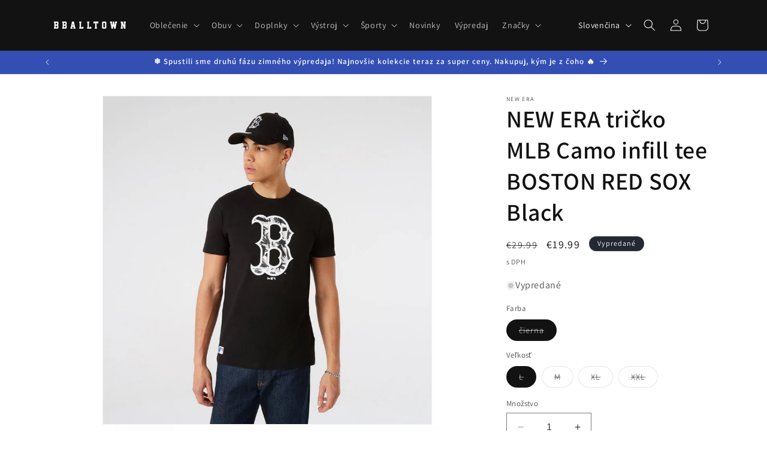

--- FILE ---
content_type: text/html; charset=utf-8
request_url: https://www.bballtown.sk/products/new-era-tricko-mlb-camo-infill-tee-boston-red-sox-black
body_size: 41093
content:
<!doctype html>
<html class="no-js" lang="sk">
  <head>
    <meta charset="utf-8">
    <meta http-equiv="X-UA-Compatible" content="IE=edge">
    <meta name="viewport" content="width=device-width,initial-scale=1">
    <meta name="theme-color" content="">
    <link rel="canonical" href="https://www.bballtown.sk/products/new-era-tricko-mlb-camo-infill-tee-boston-red-sox-black"><link rel="icon" type="image/png" href="//www.bballtown.sk/cdn/shop/files/B_black.png?crop=center&height=32&v=1752587007&width=32"><link rel="preconnect" href="https://fonts.shopifycdn.com" crossorigin><title>
      NEW ERA tričko MLB Camo infill tee BOSTON RED SOX Black
 &ndash; BBALLTOWN</title>

    
      <meta name="description" content="Ref.: 301755-3">
    

    

<meta property="og:site_name" content="BBALLTOWN">
<meta property="og:url" content="https://www.bballtown.sk/products/new-era-tricko-mlb-camo-infill-tee-boston-red-sox-black">
<meta property="og:title" content="NEW ERA tričko MLB Camo infill tee BOSTON RED SOX Black">
<meta property="og:type" content="product">
<meta property="og:description" content="Ref.: 301755-3"><meta property="og:image" content="http://www.bballtown.sk/cdn/shop/products/57409.jpg?v=1638222407">
  <meta property="og:image:secure_url" content="https://www.bballtown.sk/cdn/shop/products/57409.jpg?v=1638222407">
  <meta property="og:image:width" content="1000">
  <meta property="og:image:height" content="1000"><meta property="og:price:amount" content="19.99">
  <meta property="og:price:currency" content="EUR"><meta name="twitter:site" content="@bballtown"><meta name="twitter:card" content="summary_large_image">
<meta name="twitter:title" content="NEW ERA tričko MLB Camo infill tee BOSTON RED SOX Black">
<meta name="twitter:description" content="Ref.: 301755-3">


    <script src="//www.bballtown.sk/cdn/shop/t/7/assets/constants.js?v=58251544750838685771705690099" defer="defer"></script>
    <script src="//www.bballtown.sk/cdn/shop/t/7/assets/pubsub.js?v=158357773527763999511705690099" defer="defer"></script>
    <script src="//www.bballtown.sk/cdn/shop/t/7/assets/global.js?v=40820548392383841591705690099" defer="defer"></script><script src="//www.bballtown.sk/cdn/shop/t/7/assets/animations.js?v=88693664871331136111705690098" defer="defer"></script><script src="https://scp.embedwizards.com/embed.js?client_key=nmvakxutx8kzgvxfpfxtsawlt6qqne6k" async></script>
    <script>window.performance && window.performance.mark && window.performance.mark('shopify.content_for_header.start');</script><meta name="facebook-domain-verification" content="7dzxdnndg902xr9o3ur97k89ocrwvj">
<meta name="google-site-verification" content="DCC-lnndDyvyNHs_QQl3ZErCijFFPyc8LncGJoYg4oE">
<meta id="shopify-digital-wallet" name="shopify-digital-wallet" content="/26036210/digital_wallets/dialog">
<link rel="alternate" hreflang="x-default" href="https://www.bballtown.sk/products/new-era-tricko-mlb-camo-infill-tee-boston-red-sox-black">
<link rel="alternate" hreflang="sk" href="https://www.bballtown.sk/products/new-era-tricko-mlb-camo-infill-tee-boston-red-sox-black">
<link rel="alternate" hreflang="en" href="https://www.bballtown.sk/en/products/new-era-tricko-mlb-camo-infill-tee-boston-red-sox-black">
<link rel="alternate" type="application/json+oembed" href="https://www.bballtown.sk/products/new-era-tricko-mlb-camo-infill-tee-boston-red-sox-black.oembed">
<script async="async" src="/checkouts/internal/preloads.js?locale=sk-SK"></script>
<script id="shopify-features" type="application/json">{"accessToken":"13e5f6265892935c705fabec97fb9457","betas":["rich-media-storefront-analytics"],"domain":"www.bballtown.sk","predictiveSearch":true,"shopId":26036210,"locale":"sk"}</script>
<script>var Shopify = Shopify || {};
Shopify.shop = "bballtown.myshopify.com";
Shopify.locale = "sk";
Shopify.currency = {"active":"EUR","rate":"1.0"};
Shopify.country = "SK";
Shopify.theme = {"name":"Dawn","id":157902766428,"schema_name":"Dawn","schema_version":"12.0.0","theme_store_id":887,"role":"main"};
Shopify.theme.handle = "null";
Shopify.theme.style = {"id":null,"handle":null};
Shopify.cdnHost = "www.bballtown.sk/cdn";
Shopify.routes = Shopify.routes || {};
Shopify.routes.root = "/";</script>
<script type="module">!function(o){(o.Shopify=o.Shopify||{}).modules=!0}(window);</script>
<script>!function(o){function n(){var o=[];function n(){o.push(Array.prototype.slice.apply(arguments))}return n.q=o,n}var t=o.Shopify=o.Shopify||{};t.loadFeatures=n(),t.autoloadFeatures=n()}(window);</script>
<script id="shop-js-analytics" type="application/json">{"pageType":"product"}</script>
<script defer="defer" async type="module" src="//www.bballtown.sk/cdn/shopifycloud/shop-js/modules/v2/client.init-shop-cart-sync_BT-GjEfc.en.esm.js"></script>
<script defer="defer" async type="module" src="//www.bballtown.sk/cdn/shopifycloud/shop-js/modules/v2/chunk.common_D58fp_Oc.esm.js"></script>
<script defer="defer" async type="module" src="//www.bballtown.sk/cdn/shopifycloud/shop-js/modules/v2/chunk.modal_xMitdFEc.esm.js"></script>
<script type="module">
  await import("//www.bballtown.sk/cdn/shopifycloud/shop-js/modules/v2/client.init-shop-cart-sync_BT-GjEfc.en.esm.js");
await import("//www.bballtown.sk/cdn/shopifycloud/shop-js/modules/v2/chunk.common_D58fp_Oc.esm.js");
await import("//www.bballtown.sk/cdn/shopifycloud/shop-js/modules/v2/chunk.modal_xMitdFEc.esm.js");

  window.Shopify.SignInWithShop?.initShopCartSync?.({"fedCMEnabled":true,"windoidEnabled":true});

</script>
<script>(function() {
  var isLoaded = false;
  function asyncLoad() {
    if (isLoaded) return;
    isLoaded = true;
    var urls = ["https:\/\/chimpstatic.com\/mcjs-connected\/js\/users\/0d469f933c856920a3c9bacbf\/fab5d31133d776e1bc557ca7a.js?shop=bballtown.myshopify.com","https:\/\/chimpstatic.com\/mcjs-connected\/js\/users\/0d469f933c856920a3c9bacbf\/797a5805c57a6e8e182c61a22.js?shop=bballtown.myshopify.com"];
    for (var i = 0; i < urls.length; i++) {
      var s = document.createElement('script');
      s.type = 'text/javascript';
      s.async = true;
      s.src = urls[i];
      var x = document.getElementsByTagName('script')[0];
      x.parentNode.insertBefore(s, x);
    }
  };
  if(window.attachEvent) {
    window.attachEvent('onload', asyncLoad);
  } else {
    window.addEventListener('load', asyncLoad, false);
  }
})();</script>
<script id="__st">var __st={"a":26036210,"offset":3600,"reqid":"cdc15c6e-5d90-4fa8-9639-c35b5038cf10-1769266634","pageurl":"www.bballtown.sk\/products\/new-era-tricko-mlb-camo-infill-tee-boston-red-sox-black","u":"0b6dd506e65b","p":"product","rtyp":"product","rid":6849383104546};</script>
<script>window.ShopifyPaypalV4VisibilityTracking = true;</script>
<script id="captcha-bootstrap">!function(){'use strict';const t='contact',e='account',n='new_comment',o=[[t,t],['blogs',n],['comments',n],[t,'customer']],c=[[e,'customer_login'],[e,'guest_login'],[e,'recover_customer_password'],[e,'create_customer']],r=t=>t.map((([t,e])=>`form[action*='/${t}']:not([data-nocaptcha='true']) input[name='form_type'][value='${e}']`)).join(','),a=t=>()=>t?[...document.querySelectorAll(t)].map((t=>t.form)):[];function s(){const t=[...o],e=r(t);return a(e)}const i='password',u='form_key',d=['recaptcha-v3-token','g-recaptcha-response','h-captcha-response',i],f=()=>{try{return window.sessionStorage}catch{return}},m='__shopify_v',_=t=>t.elements[u];function p(t,e,n=!1){try{const o=window.sessionStorage,c=JSON.parse(o.getItem(e)),{data:r}=function(t){const{data:e,action:n}=t;return t[m]||n?{data:e,action:n}:{data:t,action:n}}(c);for(const[e,n]of Object.entries(r))t.elements[e]&&(t.elements[e].value=n);n&&o.removeItem(e)}catch(o){console.error('form repopulation failed',{error:o})}}const l='form_type',E='cptcha';function T(t){t.dataset[E]=!0}const w=window,h=w.document,L='Shopify',v='ce_forms',y='captcha';let A=!1;((t,e)=>{const n=(g='f06e6c50-85a8-45c8-87d0-21a2b65856fe',I='https://cdn.shopify.com/shopifycloud/storefront-forms-hcaptcha/ce_storefront_forms_captcha_hcaptcha.v1.5.2.iife.js',D={infoText:'Chránené testom hCaptcha',privacyText:'Súkromie',termsText:'Podmienky'},(t,e,n)=>{const o=w[L][v],c=o.bindForm;if(c)return c(t,g,e,D).then(n);var r;o.q.push([[t,g,e,D],n]),r=I,A||(h.body.append(Object.assign(h.createElement('script'),{id:'captcha-provider',async:!0,src:r})),A=!0)});var g,I,D;w[L]=w[L]||{},w[L][v]=w[L][v]||{},w[L][v].q=[],w[L][y]=w[L][y]||{},w[L][y].protect=function(t,e){n(t,void 0,e),T(t)},Object.freeze(w[L][y]),function(t,e,n,w,h,L){const[v,y,A,g]=function(t,e,n){const i=e?o:[],u=t?c:[],d=[...i,...u],f=r(d),m=r(i),_=r(d.filter((([t,e])=>n.includes(e))));return[a(f),a(m),a(_),s()]}(w,h,L),I=t=>{const e=t.target;return e instanceof HTMLFormElement?e:e&&e.form},D=t=>v().includes(t);t.addEventListener('submit',(t=>{const e=I(t);if(!e)return;const n=D(e)&&!e.dataset.hcaptchaBound&&!e.dataset.recaptchaBound,o=_(e),c=g().includes(e)&&(!o||!o.value);(n||c)&&t.preventDefault(),c&&!n&&(function(t){try{if(!f())return;!function(t){const e=f();if(!e)return;const n=_(t);if(!n)return;const o=n.value;o&&e.removeItem(o)}(t);const e=Array.from(Array(32),(()=>Math.random().toString(36)[2])).join('');!function(t,e){_(t)||t.append(Object.assign(document.createElement('input'),{type:'hidden',name:u})),t.elements[u].value=e}(t,e),function(t,e){const n=f();if(!n)return;const o=[...t.querySelectorAll(`input[type='${i}']`)].map((({name:t})=>t)),c=[...d,...o],r={};for(const[a,s]of new FormData(t).entries())c.includes(a)||(r[a]=s);n.setItem(e,JSON.stringify({[m]:1,action:t.action,data:r}))}(t,e)}catch(e){console.error('failed to persist form',e)}}(e),e.submit())}));const S=(t,e)=>{t&&!t.dataset[E]&&(n(t,e.some((e=>e===t))),T(t))};for(const o of['focusin','change'])t.addEventListener(o,(t=>{const e=I(t);D(e)&&S(e,y())}));const B=e.get('form_key'),M=e.get(l),P=B&&M;t.addEventListener('DOMContentLoaded',(()=>{const t=y();if(P)for(const e of t)e.elements[l].value===M&&p(e,B);[...new Set([...A(),...v().filter((t=>'true'===t.dataset.shopifyCaptcha))])].forEach((e=>S(e,t)))}))}(h,new URLSearchParams(w.location.search),n,t,e,['guest_login'])})(!0,!0)}();</script>
<script integrity="sha256-4kQ18oKyAcykRKYeNunJcIwy7WH5gtpwJnB7kiuLZ1E=" data-source-attribution="shopify.loadfeatures" defer="defer" src="//www.bballtown.sk/cdn/shopifycloud/storefront/assets/storefront/load_feature-a0a9edcb.js" crossorigin="anonymous"></script>
<script data-source-attribution="shopify.dynamic_checkout.dynamic.init">var Shopify=Shopify||{};Shopify.PaymentButton=Shopify.PaymentButton||{isStorefrontPortableWallets:!0,init:function(){window.Shopify.PaymentButton.init=function(){};var t=document.createElement("script");t.src="https://www.bballtown.sk/cdn/shopifycloud/portable-wallets/latest/portable-wallets.sk.js",t.type="module",document.head.appendChild(t)}};
</script>
<script data-source-attribution="shopify.dynamic_checkout.buyer_consent">
  function portableWalletsHideBuyerConsent(e){var t=document.getElementById("shopify-buyer-consent"),n=document.getElementById("shopify-subscription-policy-button");t&&n&&(t.classList.add("hidden"),t.setAttribute("aria-hidden","true"),n.removeEventListener("click",e))}function portableWalletsShowBuyerConsent(e){var t=document.getElementById("shopify-buyer-consent"),n=document.getElementById("shopify-subscription-policy-button");t&&n&&(t.classList.remove("hidden"),t.removeAttribute("aria-hidden"),n.addEventListener("click",e))}window.Shopify?.PaymentButton&&(window.Shopify.PaymentButton.hideBuyerConsent=portableWalletsHideBuyerConsent,window.Shopify.PaymentButton.showBuyerConsent=portableWalletsShowBuyerConsent);
</script>
<script data-source-attribution="shopify.dynamic_checkout.cart.bootstrap">document.addEventListener("DOMContentLoaded",(function(){function t(){return document.querySelector("shopify-accelerated-checkout-cart, shopify-accelerated-checkout")}if(t())Shopify.PaymentButton.init();else{new MutationObserver((function(e,n){t()&&(Shopify.PaymentButton.init(),n.disconnect())})).observe(document.body,{childList:!0,subtree:!0})}}));
</script>
<script id='scb4127' type='text/javascript' async='' src='https://www.bballtown.sk/cdn/shopifycloud/privacy-banner/storefront-banner.js'></script><script id="sections-script" data-sections="header" defer="defer" src="//www.bballtown.sk/cdn/shop/t/7/compiled_assets/scripts.js?v=516"></script>
<script>window.performance && window.performance.mark && window.performance.mark('shopify.content_for_header.end');</script>
    <style>
      .badge--likvidacny {
        background: linear-gradient(135deg, #8B0000 0%, #b91c1c 100%);
        color: #ffffff;
        font-weight: 700;
        padding: 0.4rem 0.8rem;
        border-radius: 4px;
        box-shadow: 0 2px 4px rgba(139, 0, 0, 0.3);
      }

      .likvidacny-card-price {
        display: flex;
        align-items: center;
        gap: 6px;
        margin-top: 6px;
        padding: 6px 10px;
        background: linear-gradient(135deg, #8B0000 0%, #b91c1c 100%);
        border-radius: 6px;
        width: fit-content;
      }

      .likvidacny-card-price__label {
        color: #ffffff;
        font-size: 0.75rem;
        font-weight: 500;
      }

      .likvidacny-card-price__value {
        color: #ffffff;
        font-size: 1rem;
        font-weight: 700;
      }
    </style>

    <style data-shopify>
      @font-face {
  font-family: Assistant;
  font-weight: 400;
  font-style: normal;
  font-display: swap;
  src: url("//www.bballtown.sk/cdn/fonts/assistant/assistant_n4.9120912a469cad1cc292572851508ca49d12e768.woff2") format("woff2"),
       url("//www.bballtown.sk/cdn/fonts/assistant/assistant_n4.6e9875ce64e0fefcd3f4446b7ec9036b3ddd2985.woff") format("woff");
}

      @font-face {
  font-family: Assistant;
  font-weight: 700;
  font-style: normal;
  font-display: swap;
  src: url("//www.bballtown.sk/cdn/fonts/assistant/assistant_n7.bf44452348ec8b8efa3aa3068825305886b1c83c.woff2") format("woff2"),
       url("//www.bballtown.sk/cdn/fonts/assistant/assistant_n7.0c887fee83f6b3bda822f1150b912c72da0f7b64.woff") format("woff");
}

      
      
      @font-face {
  font-family: Assistant;
  font-weight: 600;
  font-style: normal;
  font-display: swap;
  src: url("//www.bballtown.sk/cdn/fonts/assistant/assistant_n6.b2cbcfa81550fc99b5d970d0ef582eebcbac24e0.woff2") format("woff2"),
       url("//www.bballtown.sk/cdn/fonts/assistant/assistant_n6.5dced1e1f897f561a8304b6ef1c533d81fd1c6e0.woff") format("woff");
}


      
        :root,
        .color-background-1 {
          --color-background: 255,255,255;
        
          --gradient-background: #ffffff;
        

        

        --color-foreground: 18,18,18;
        --color-background-contrast: 191,191,191;
        --color-shadow: 18,18,18;
        --color-button: 18,18,18;
        --color-button-text: 255,255,255;
        --color-secondary-button: 255,255,255;
        --color-secondary-button-text: 18,18,18;
        --color-link: 18,18,18;
        --color-badge-foreground: 18,18,18;
        --color-badge-background: 255,255,255;
        --color-badge-border: 18,18,18;
        --payment-terms-background-color: rgb(255 255 255);
      }
      
        
        .color-background-2 {
          --color-background: 243,243,243;
        
          --gradient-background: #f3f3f3;
        

        

        --color-foreground: 18,18,18;
        --color-background-contrast: 179,179,179;
        --color-shadow: 18,18,18;
        --color-button: 18,18,18;
        --color-button-text: 243,243,243;
        --color-secondary-button: 243,243,243;
        --color-secondary-button-text: 18,18,18;
        --color-link: 18,18,18;
        --color-badge-foreground: 18,18,18;
        --color-badge-background: 243,243,243;
        --color-badge-border: 18,18,18;
        --payment-terms-background-color: rgb(243 243 243);
      }
      
        
        .color-inverse {
          --color-background: 36,40,51;
        
          --gradient-background: #242833;
        

        

        --color-foreground: 255,255,255;
        --color-background-contrast: 47,52,66;
        --color-shadow: 18,18,18;
        --color-button: 255,255,255;
        --color-button-text: 0,0,0;
        --color-secondary-button: 36,40,51;
        --color-secondary-button-text: 255,255,255;
        --color-link: 255,255,255;
        --color-badge-foreground: 255,255,255;
        --color-badge-background: 36,40,51;
        --color-badge-border: 255,255,255;
        --payment-terms-background-color: rgb(36 40 51);
      }
      
        
        .color-accent-1 {
          --color-background: 18,18,18;
        
          --gradient-background: #121212;
        

        

        --color-foreground: 255,255,255;
        --color-background-contrast: 146,146,146;
        --color-shadow: 18,18,18;
        --color-button: 255,255,255;
        --color-button-text: 18,18,18;
        --color-secondary-button: 18,18,18;
        --color-secondary-button-text: 255,255,255;
        --color-link: 255,255,255;
        --color-badge-foreground: 255,255,255;
        --color-badge-background: 18,18,18;
        --color-badge-border: 255,255,255;
        --payment-terms-background-color: rgb(18 18 18);
      }
      
        
        .color-accent-2 {
          --color-background: 51,79,180;
        
          --gradient-background: #334fb4;
        

        

        --color-foreground: 255,255,255;
        --color-background-contrast: 23,35,81;
        --color-shadow: 18,18,18;
        --color-button: 255,255,255;
        --color-button-text: 51,79,180;
        --color-secondary-button: 51,79,180;
        --color-secondary-button-text: 255,255,255;
        --color-link: 255,255,255;
        --color-badge-foreground: 255,255,255;
        --color-badge-background: 51,79,180;
        --color-badge-border: 255,255,255;
        --payment-terms-background-color: rgb(51 79 180);
      }
      

      body, .color-background-1, .color-background-2, .color-inverse, .color-accent-1, .color-accent-2 {
        color: rgba(var(--color-foreground), 0.75);
        background-color: rgb(var(--color-background));
      }

      :root {
        --font-body-family: Assistant, sans-serif;
        --font-body-style: normal;
        --font-body-weight: 400;
        --font-body-weight-bold: 700;

        --font-heading-family: Assistant, sans-serif;
        --font-heading-style: normal;
        --font-heading-weight: 600;

        --font-body-scale: 1.0;
        --font-heading-scale: 1.0;

        --media-padding: px;
        --media-border-opacity: 0.05;
        --media-border-width: 1px;
        --media-radius: 0px;
        --media-shadow-opacity: 0.0;
        --media-shadow-horizontal-offset: 0px;
        --media-shadow-vertical-offset: 4px;
        --media-shadow-blur-radius: 5px;
        --media-shadow-visible: 0;

        --page-width: 120rem;
        --page-width-margin: 0rem;

        --product-card-image-padding: 0.0rem;
        --product-card-corner-radius: 0.0rem;
        --product-card-text-alignment: left;
        --product-card-border-width: 0.0rem;
        --product-card-border-opacity: 0.1;
        --product-card-shadow-opacity: 0.0;
        --product-card-shadow-visible: 0;
        --product-card-shadow-horizontal-offset: 0.0rem;
        --product-card-shadow-vertical-offset: 0.4rem;
        --product-card-shadow-blur-radius: 0.5rem;

        --collection-card-image-padding: 0.0rem;
        --collection-card-corner-radius: 0.0rem;
        --collection-card-text-alignment: left;
        --collection-card-border-width: 0.0rem;
        --collection-card-border-opacity: 0.1;
        --collection-card-shadow-opacity: 0.0;
        --collection-card-shadow-visible: 0;
        --collection-card-shadow-horizontal-offset: 0.0rem;
        --collection-card-shadow-vertical-offset: 0.4rem;
        --collection-card-shadow-blur-radius: 0.5rem;

        --blog-card-image-padding: 0.0rem;
        --blog-card-corner-radius: 0.0rem;
        --blog-card-text-alignment: left;
        --blog-card-border-width: 0.0rem;
        --blog-card-border-opacity: 0.1;
        --blog-card-shadow-opacity: 0.0;
        --blog-card-shadow-visible: 0;
        --blog-card-shadow-horizontal-offset: 0.0rem;
        --blog-card-shadow-vertical-offset: 0.4rem;
        --blog-card-shadow-blur-radius: 0.5rem;

        --badge-corner-radius: 4.0rem;

        --popup-border-width: 1px;
        --popup-border-opacity: 0.1;
        --popup-corner-radius: 0px;
        --popup-shadow-opacity: 0.05;
        --popup-shadow-horizontal-offset: 0px;
        --popup-shadow-vertical-offset: 4px;
        --popup-shadow-blur-radius: 5px;

        --drawer-border-width: 1px;
        --drawer-border-opacity: 0.1;
        --drawer-shadow-opacity: 0.0;
        --drawer-shadow-horizontal-offset: 0px;
        --drawer-shadow-vertical-offset: 4px;
        --drawer-shadow-blur-radius: 5px;

        --spacing-sections-desktop: 0px;
        --spacing-sections-mobile: 0px;

        --grid-desktop-vertical-spacing: 8px;
        --grid-desktop-horizontal-spacing: 8px;
        --grid-mobile-vertical-spacing: 4px;
        --grid-mobile-horizontal-spacing: 4px;

        --text-boxes-border-opacity: 0.1;
        --text-boxes-border-width: 0px;
        --text-boxes-radius: 0px;
        --text-boxes-shadow-opacity: 0.0;
        --text-boxes-shadow-visible: 0;
        --text-boxes-shadow-horizontal-offset: 0px;
        --text-boxes-shadow-vertical-offset: 4px;
        --text-boxes-shadow-blur-radius: 5px;

        --buttons-radius: 0px;
        --buttons-radius-outset: 0px;
        --buttons-border-width: 1px;
        --buttons-border-opacity: 1.0;
        --buttons-shadow-opacity: 0.0;
        --buttons-shadow-visible: 0;
        --buttons-shadow-horizontal-offset: 0px;
        --buttons-shadow-vertical-offset: 4px;
        --buttons-shadow-blur-radius: 5px;
        --buttons-border-offset: 0px;

        --inputs-radius: 0px;
        --inputs-border-width: 1px;
        --inputs-border-opacity: 0.55;
        --inputs-shadow-opacity: 0.0;
        --inputs-shadow-horizontal-offset: 0px;
        --inputs-margin-offset: 0px;
        --inputs-shadow-vertical-offset: 4px;
        --inputs-shadow-blur-radius: 5px;
        --inputs-radius-outset: 0px;

        --variant-pills-radius: 40px;
        --variant-pills-border-width: 1px;
        --variant-pills-border-opacity: 0.55;
        --variant-pills-shadow-opacity: 0.0;
        --variant-pills-shadow-horizontal-offset: 0px;
        --variant-pills-shadow-vertical-offset: 4px;
        --variant-pills-shadow-blur-radius: 5px;
      }

      *,
      *::before,
      *::after {
        box-sizing: inherit;
      }

      html {
        box-sizing: border-box;
        font-size: calc(var(--font-body-scale) * 62.5%);
        height: 100%;
      }

      body {
        display: grid;
        grid-template-rows: auto auto 1fr auto;
        grid-template-columns: 100%;
        min-height: 100%;
        margin: 0;
        font-size: 1.5rem;
        letter-spacing: 0.06rem;
        line-height: calc(1 + 0.8 / var(--font-body-scale));
        font-family: var(--font-body-family);
        font-style: var(--font-body-style);
        font-weight: var(--font-body-weight);
      }

      @media screen and (min-width: 750px) {
        body {
          font-size: 1.6rem;
        }
      }
    </style>

    <link href="//www.bballtown.sk/cdn/shop/t/7/assets/base.css?v=22615539281115885671705690098" rel="stylesheet" type="text/css" media="all" />
<link rel="preload" as="font" href="//www.bballtown.sk/cdn/fonts/assistant/assistant_n4.9120912a469cad1cc292572851508ca49d12e768.woff2" type="font/woff2" crossorigin><link rel="preload" as="font" href="//www.bballtown.sk/cdn/fonts/assistant/assistant_n6.b2cbcfa81550fc99b5d970d0ef582eebcbac24e0.woff2" type="font/woff2" crossorigin><link href="//www.bballtown.sk/cdn/shop/t/7/assets/component-localization-form.css?v=143319823105703127341705690099" rel="stylesheet" type="text/css" media="all" />
      <script src="//www.bballtown.sk/cdn/shop/t/7/assets/localization-form.js?v=161644695336821385561705690099" defer="defer"></script><link
        rel="stylesheet"
        href="//www.bballtown.sk/cdn/shop/t/7/assets/component-predictive-search.css?v=118923337488134913561705690099"
        media="print"
        onload="this.media='all'"
      ><script>
      document.documentElement.className = document.documentElement.className.replace('no-js', 'js');
      if (Shopify.designMode) {
        document.documentElement.classList.add('shopify-design-mode');
      }
    </script>
  <link href="https://monorail-edge.shopifysvc.com" rel="dns-prefetch">
<script>(function(){if ("sendBeacon" in navigator && "performance" in window) {try {var session_token_from_headers = performance.getEntriesByType('navigation')[0].serverTiming.find(x => x.name == '_s').description;} catch {var session_token_from_headers = undefined;}var session_cookie_matches = document.cookie.match(/_shopify_s=([^;]*)/);var session_token_from_cookie = session_cookie_matches && session_cookie_matches.length === 2 ? session_cookie_matches[1] : "";var session_token = session_token_from_headers || session_token_from_cookie || "";function handle_abandonment_event(e) {var entries = performance.getEntries().filter(function(entry) {return /monorail-edge.shopifysvc.com/.test(entry.name);});if (!window.abandonment_tracked && entries.length === 0) {window.abandonment_tracked = true;var currentMs = Date.now();var navigation_start = performance.timing.navigationStart;var payload = {shop_id: 26036210,url: window.location.href,navigation_start,duration: currentMs - navigation_start,session_token,page_type: "product"};window.navigator.sendBeacon("https://monorail-edge.shopifysvc.com/v1/produce", JSON.stringify({schema_id: "online_store_buyer_site_abandonment/1.1",payload: payload,metadata: {event_created_at_ms: currentMs,event_sent_at_ms: currentMs}}));}}window.addEventListener('pagehide', handle_abandonment_event);}}());</script>
<script id="web-pixels-manager-setup">(function e(e,d,r,n,o){if(void 0===o&&(o={}),!Boolean(null===(a=null===(i=window.Shopify)||void 0===i?void 0:i.analytics)||void 0===a?void 0:a.replayQueue)){var i,a;window.Shopify=window.Shopify||{};var t=window.Shopify;t.analytics=t.analytics||{};var s=t.analytics;s.replayQueue=[],s.publish=function(e,d,r){return s.replayQueue.push([e,d,r]),!0};try{self.performance.mark("wpm:start")}catch(e){}var l=function(){var e={modern:/Edge?\/(1{2}[4-9]|1[2-9]\d|[2-9]\d{2}|\d{4,})\.\d+(\.\d+|)|Firefox\/(1{2}[4-9]|1[2-9]\d|[2-9]\d{2}|\d{4,})\.\d+(\.\d+|)|Chrom(ium|e)\/(9{2}|\d{3,})\.\d+(\.\d+|)|(Maci|X1{2}).+ Version\/(15\.\d+|(1[6-9]|[2-9]\d|\d{3,})\.\d+)([,.]\d+|)( \(\w+\)|)( Mobile\/\w+|) Safari\/|Chrome.+OPR\/(9{2}|\d{3,})\.\d+\.\d+|(CPU[ +]OS|iPhone[ +]OS|CPU[ +]iPhone|CPU IPhone OS|CPU iPad OS)[ +]+(15[._]\d+|(1[6-9]|[2-9]\d|\d{3,})[._]\d+)([._]\d+|)|Android:?[ /-](13[3-9]|1[4-9]\d|[2-9]\d{2}|\d{4,})(\.\d+|)(\.\d+|)|Android.+Firefox\/(13[5-9]|1[4-9]\d|[2-9]\d{2}|\d{4,})\.\d+(\.\d+|)|Android.+Chrom(ium|e)\/(13[3-9]|1[4-9]\d|[2-9]\d{2}|\d{4,})\.\d+(\.\d+|)|SamsungBrowser\/([2-9]\d|\d{3,})\.\d+/,legacy:/Edge?\/(1[6-9]|[2-9]\d|\d{3,})\.\d+(\.\d+|)|Firefox\/(5[4-9]|[6-9]\d|\d{3,})\.\d+(\.\d+|)|Chrom(ium|e)\/(5[1-9]|[6-9]\d|\d{3,})\.\d+(\.\d+|)([\d.]+$|.*Safari\/(?![\d.]+ Edge\/[\d.]+$))|(Maci|X1{2}).+ Version\/(10\.\d+|(1[1-9]|[2-9]\d|\d{3,})\.\d+)([,.]\d+|)( \(\w+\)|)( Mobile\/\w+|) Safari\/|Chrome.+OPR\/(3[89]|[4-9]\d|\d{3,})\.\d+\.\d+|(CPU[ +]OS|iPhone[ +]OS|CPU[ +]iPhone|CPU IPhone OS|CPU iPad OS)[ +]+(10[._]\d+|(1[1-9]|[2-9]\d|\d{3,})[._]\d+)([._]\d+|)|Android:?[ /-](13[3-9]|1[4-9]\d|[2-9]\d{2}|\d{4,})(\.\d+|)(\.\d+|)|Mobile Safari.+OPR\/([89]\d|\d{3,})\.\d+\.\d+|Android.+Firefox\/(13[5-9]|1[4-9]\d|[2-9]\d{2}|\d{4,})\.\d+(\.\d+|)|Android.+Chrom(ium|e)\/(13[3-9]|1[4-9]\d|[2-9]\d{2}|\d{4,})\.\d+(\.\d+|)|Android.+(UC? ?Browser|UCWEB|U3)[ /]?(15\.([5-9]|\d{2,})|(1[6-9]|[2-9]\d|\d{3,})\.\d+)\.\d+|SamsungBrowser\/(5\.\d+|([6-9]|\d{2,})\.\d+)|Android.+MQ{2}Browser\/(14(\.(9|\d{2,})|)|(1[5-9]|[2-9]\d|\d{3,})(\.\d+|))(\.\d+|)|K[Aa][Ii]OS\/(3\.\d+|([4-9]|\d{2,})\.\d+)(\.\d+|)/},d=e.modern,r=e.legacy,n=navigator.userAgent;return n.match(d)?"modern":n.match(r)?"legacy":"unknown"}(),u="modern"===l?"modern":"legacy",c=(null!=n?n:{modern:"",legacy:""})[u],f=function(e){return[e.baseUrl,"/wpm","/b",e.hashVersion,"modern"===e.buildTarget?"m":"l",".js"].join("")}({baseUrl:d,hashVersion:r,buildTarget:u}),m=function(e){var d=e.version,r=e.bundleTarget,n=e.surface,o=e.pageUrl,i=e.monorailEndpoint;return{emit:function(e){var a=e.status,t=e.errorMsg,s=(new Date).getTime(),l=JSON.stringify({metadata:{event_sent_at_ms:s},events:[{schema_id:"web_pixels_manager_load/3.1",payload:{version:d,bundle_target:r,page_url:o,status:a,surface:n,error_msg:t},metadata:{event_created_at_ms:s}}]});if(!i)return console&&console.warn&&console.warn("[Web Pixels Manager] No Monorail endpoint provided, skipping logging."),!1;try{return self.navigator.sendBeacon.bind(self.navigator)(i,l)}catch(e){}var u=new XMLHttpRequest;try{return u.open("POST",i,!0),u.setRequestHeader("Content-Type","text/plain"),u.send(l),!0}catch(e){return console&&console.warn&&console.warn("[Web Pixels Manager] Got an unhandled error while logging to Monorail."),!1}}}}({version:r,bundleTarget:l,surface:e.surface,pageUrl:self.location.href,monorailEndpoint:e.monorailEndpoint});try{o.browserTarget=l,function(e){var d=e.src,r=e.async,n=void 0===r||r,o=e.onload,i=e.onerror,a=e.sri,t=e.scriptDataAttributes,s=void 0===t?{}:t,l=document.createElement("script"),u=document.querySelector("head"),c=document.querySelector("body");if(l.async=n,l.src=d,a&&(l.integrity=a,l.crossOrigin="anonymous"),s)for(var f in s)if(Object.prototype.hasOwnProperty.call(s,f))try{l.dataset[f]=s[f]}catch(e){}if(o&&l.addEventListener("load",o),i&&l.addEventListener("error",i),u)u.appendChild(l);else{if(!c)throw new Error("Did not find a head or body element to append the script");c.appendChild(l)}}({src:f,async:!0,onload:function(){if(!function(){var e,d;return Boolean(null===(d=null===(e=window.Shopify)||void 0===e?void 0:e.analytics)||void 0===d?void 0:d.initialized)}()){var d=window.webPixelsManager.init(e)||void 0;if(d){var r=window.Shopify.analytics;r.replayQueue.forEach((function(e){var r=e[0],n=e[1],o=e[2];d.publishCustomEvent(r,n,o)})),r.replayQueue=[],r.publish=d.publishCustomEvent,r.visitor=d.visitor,r.initialized=!0}}},onerror:function(){return m.emit({status:"failed",errorMsg:"".concat(f," has failed to load")})},sri:function(e){var d=/^sha384-[A-Za-z0-9+/=]+$/;return"string"==typeof e&&d.test(e)}(c)?c:"",scriptDataAttributes:o}),m.emit({status:"loading"})}catch(e){m.emit({status:"failed",errorMsg:(null==e?void 0:e.message)||"Unknown error"})}}})({shopId: 26036210,storefrontBaseUrl: "https://www.bballtown.sk",extensionsBaseUrl: "https://extensions.shopifycdn.com/cdn/shopifycloud/web-pixels-manager",monorailEndpoint: "https://monorail-edge.shopifysvc.com/unstable/produce_batch",surface: "storefront-renderer",enabledBetaFlags: ["2dca8a86"],webPixelsConfigList: [{"id":"446464348","configuration":"{\"pixel_id\":\"1429315207351618\",\"pixel_type\":\"facebook_pixel\",\"metaapp_system_user_token\":\"-\"}","eventPayloadVersion":"v1","runtimeContext":"OPEN","scriptVersion":"ca16bc87fe92b6042fbaa3acc2fbdaa6","type":"APP","apiClientId":2329312,"privacyPurposes":["ANALYTICS","MARKETING","SALE_OF_DATA"],"dataSharingAdjustments":{"protectedCustomerApprovalScopes":["read_customer_address","read_customer_email","read_customer_name","read_customer_personal_data","read_customer_phone"]}},{"id":"121864540","eventPayloadVersion":"1","runtimeContext":"LAX","scriptVersion":"2","type":"CUSTOM","privacyPurposes":[],"name":"Google Tag Manager"},{"id":"173670748","eventPayloadVersion":"v1","runtimeContext":"LAX","scriptVersion":"1","type":"CUSTOM","privacyPurposes":[],"name":"Google Analytics tag (migrated)"},{"id":"shopify-app-pixel","configuration":"{}","eventPayloadVersion":"v1","runtimeContext":"STRICT","scriptVersion":"0450","apiClientId":"shopify-pixel","type":"APP","privacyPurposes":["ANALYTICS","MARKETING"]},{"id":"shopify-custom-pixel","eventPayloadVersion":"v1","runtimeContext":"LAX","scriptVersion":"0450","apiClientId":"shopify-pixel","type":"CUSTOM","privacyPurposes":["ANALYTICS","MARKETING"]}],isMerchantRequest: false,initData: {"shop":{"name":"BBALLTOWN","paymentSettings":{"currencyCode":"EUR"},"myshopifyDomain":"bballtown.myshopify.com","countryCode":"SK","storefrontUrl":"https:\/\/www.bballtown.sk"},"customer":null,"cart":null,"checkout":null,"productVariants":[{"price":{"amount":19.99,"currencyCode":"EUR"},"product":{"title":"NEW ERA tričko MLB Camo infill tee BOSTON RED SOX Black","vendor":"NEW ERA","id":"6849383104546","untranslatedTitle":"NEW ERA tričko MLB Camo infill tee BOSTON RED SOX Black","url":"\/products\/new-era-tricko-mlb-camo-infill-tee-boston-red-sox-black","type":"Tričká"},"id":"39871263277090","image":{"src":"\/\/www.bballtown.sk\/cdn\/shop\/products\/57409.jpg?v=1638222407"},"sku":"301755-3 | farba - čierna, veľkosť - L","title":"čierna \/ L","untranslatedTitle":"čierna \/ L"},{"price":{"amount":19.99,"currencyCode":"EUR"},"product":{"title":"NEW ERA tričko MLB Camo infill tee BOSTON RED SOX Black","vendor":"NEW ERA","id":"6849383104546","untranslatedTitle":"NEW ERA tričko MLB Camo infill tee BOSTON RED SOX Black","url":"\/products\/new-era-tricko-mlb-camo-infill-tee-boston-red-sox-black","type":"Tričká"},"id":"39871263309858","image":{"src":"\/\/www.bballtown.sk\/cdn\/shop\/products\/57409.jpg?v=1638222407"},"sku":"301755-3 | farba - čierna, veľkosť - M","title":"čierna \/ M","untranslatedTitle":"čierna \/ M"},{"price":{"amount":19.99,"currencyCode":"EUR"},"product":{"title":"NEW ERA tričko MLB Camo infill tee BOSTON RED SOX Black","vendor":"NEW ERA","id":"6849383104546","untranslatedTitle":"NEW ERA tričko MLB Camo infill tee BOSTON RED SOX Black","url":"\/products\/new-era-tricko-mlb-camo-infill-tee-boston-red-sox-black","type":"Tričká"},"id":"39871263342626","image":{"src":"\/\/www.bballtown.sk\/cdn\/shop\/products\/57409.jpg?v=1638222407"},"sku":"301755-3 | farba - čierna, veľkosť - XL","title":"čierna \/ XL","untranslatedTitle":"čierna \/ XL"},{"price":{"amount":19.99,"currencyCode":"EUR"},"product":{"title":"NEW ERA tričko MLB Camo infill tee BOSTON RED SOX Black","vendor":"NEW ERA","id":"6849383104546","untranslatedTitle":"NEW ERA tričko MLB Camo infill tee BOSTON RED SOX Black","url":"\/products\/new-era-tricko-mlb-camo-infill-tee-boston-red-sox-black","type":"Tričká"},"id":"39871263375394","image":{"src":"\/\/www.bballtown.sk\/cdn\/shop\/products\/57409.jpg?v=1638222407"},"sku":"301755-3 | farba - čierna, veľkosť - XXL","title":"čierna \/ XXL","untranslatedTitle":"čierna \/ XXL"}],"purchasingCompany":null},},"https://www.bballtown.sk/cdn","fcfee988w5aeb613cpc8e4bc33m6693e112",{"modern":"","legacy":""},{"shopId":"26036210","storefrontBaseUrl":"https:\/\/www.bballtown.sk","extensionBaseUrl":"https:\/\/extensions.shopifycdn.com\/cdn\/shopifycloud\/web-pixels-manager","surface":"storefront-renderer","enabledBetaFlags":"[\"2dca8a86\"]","isMerchantRequest":"false","hashVersion":"fcfee988w5aeb613cpc8e4bc33m6693e112","publish":"custom","events":"[[\"page_viewed\",{}],[\"product_viewed\",{\"productVariant\":{\"price\":{\"amount\":19.99,\"currencyCode\":\"EUR\"},\"product\":{\"title\":\"NEW ERA tričko MLB Camo infill tee BOSTON RED SOX Black\",\"vendor\":\"NEW ERA\",\"id\":\"6849383104546\",\"untranslatedTitle\":\"NEW ERA tričko MLB Camo infill tee BOSTON RED SOX Black\",\"url\":\"\/products\/new-era-tricko-mlb-camo-infill-tee-boston-red-sox-black\",\"type\":\"Tričká\"},\"id\":\"39871263277090\",\"image\":{\"src\":\"\/\/www.bballtown.sk\/cdn\/shop\/products\/57409.jpg?v=1638222407\"},\"sku\":\"301755-3 | farba - čierna, veľkosť - L\",\"title\":\"čierna \/ L\",\"untranslatedTitle\":\"čierna \/ L\"}}]]"});</script><script>
  window.ShopifyAnalytics = window.ShopifyAnalytics || {};
  window.ShopifyAnalytics.meta = window.ShopifyAnalytics.meta || {};
  window.ShopifyAnalytics.meta.currency = 'EUR';
  var meta = {"product":{"id":6849383104546,"gid":"gid:\/\/shopify\/Product\/6849383104546","vendor":"NEW ERA","type":"Tričká","handle":"new-era-tricko-mlb-camo-infill-tee-boston-red-sox-black","variants":[{"id":39871263277090,"price":1999,"name":"NEW ERA tričko MLB Camo infill tee BOSTON RED SOX Black - čierna \/ L","public_title":"čierna \/ L","sku":"301755-3 | farba - čierna, veľkosť - L"},{"id":39871263309858,"price":1999,"name":"NEW ERA tričko MLB Camo infill tee BOSTON RED SOX Black - čierna \/ M","public_title":"čierna \/ M","sku":"301755-3 | farba - čierna, veľkosť - M"},{"id":39871263342626,"price":1999,"name":"NEW ERA tričko MLB Camo infill tee BOSTON RED SOX Black - čierna \/ XL","public_title":"čierna \/ XL","sku":"301755-3 | farba - čierna, veľkosť - XL"},{"id":39871263375394,"price":1999,"name":"NEW ERA tričko MLB Camo infill tee BOSTON RED SOX Black - čierna \/ XXL","public_title":"čierna \/ XXL","sku":"301755-3 | farba - čierna, veľkosť - XXL"}],"remote":false},"page":{"pageType":"product","resourceType":"product","resourceId":6849383104546,"requestId":"cdc15c6e-5d90-4fa8-9639-c35b5038cf10-1769266634"}};
  for (var attr in meta) {
    window.ShopifyAnalytics.meta[attr] = meta[attr];
  }
</script>
<script class="analytics">
  (function () {
    var customDocumentWrite = function(content) {
      var jquery = null;

      if (window.jQuery) {
        jquery = window.jQuery;
      } else if (window.Checkout && window.Checkout.$) {
        jquery = window.Checkout.$;
      }

      if (jquery) {
        jquery('body').append(content);
      }
    };

    var hasLoggedConversion = function(token) {
      if (token) {
        return document.cookie.indexOf('loggedConversion=' + token) !== -1;
      }
      return false;
    }

    var setCookieIfConversion = function(token) {
      if (token) {
        var twoMonthsFromNow = new Date(Date.now());
        twoMonthsFromNow.setMonth(twoMonthsFromNow.getMonth() + 2);

        document.cookie = 'loggedConversion=' + token + '; expires=' + twoMonthsFromNow;
      }
    }

    var trekkie = window.ShopifyAnalytics.lib = window.trekkie = window.trekkie || [];
    if (trekkie.integrations) {
      return;
    }
    trekkie.methods = [
      'identify',
      'page',
      'ready',
      'track',
      'trackForm',
      'trackLink'
    ];
    trekkie.factory = function(method) {
      return function() {
        var args = Array.prototype.slice.call(arguments);
        args.unshift(method);
        trekkie.push(args);
        return trekkie;
      };
    };
    for (var i = 0; i < trekkie.methods.length; i++) {
      var key = trekkie.methods[i];
      trekkie[key] = trekkie.factory(key);
    }
    trekkie.load = function(config) {
      trekkie.config = config || {};
      trekkie.config.initialDocumentCookie = document.cookie;
      var first = document.getElementsByTagName('script')[0];
      var script = document.createElement('script');
      script.type = 'text/javascript';
      script.onerror = function(e) {
        var scriptFallback = document.createElement('script');
        scriptFallback.type = 'text/javascript';
        scriptFallback.onerror = function(error) {
                var Monorail = {
      produce: function produce(monorailDomain, schemaId, payload) {
        var currentMs = new Date().getTime();
        var event = {
          schema_id: schemaId,
          payload: payload,
          metadata: {
            event_created_at_ms: currentMs,
            event_sent_at_ms: currentMs
          }
        };
        return Monorail.sendRequest("https://" + monorailDomain + "/v1/produce", JSON.stringify(event));
      },
      sendRequest: function sendRequest(endpointUrl, payload) {
        // Try the sendBeacon API
        if (window && window.navigator && typeof window.navigator.sendBeacon === 'function' && typeof window.Blob === 'function' && !Monorail.isIos12()) {
          var blobData = new window.Blob([payload], {
            type: 'text/plain'
          });

          if (window.navigator.sendBeacon(endpointUrl, blobData)) {
            return true;
          } // sendBeacon was not successful

        } // XHR beacon

        var xhr = new XMLHttpRequest();

        try {
          xhr.open('POST', endpointUrl);
          xhr.setRequestHeader('Content-Type', 'text/plain');
          xhr.send(payload);
        } catch (e) {
          console.log(e);
        }

        return false;
      },
      isIos12: function isIos12() {
        return window.navigator.userAgent.lastIndexOf('iPhone; CPU iPhone OS 12_') !== -1 || window.navigator.userAgent.lastIndexOf('iPad; CPU OS 12_') !== -1;
      }
    };
    Monorail.produce('monorail-edge.shopifysvc.com',
      'trekkie_storefront_load_errors/1.1',
      {shop_id: 26036210,
      theme_id: 157902766428,
      app_name: "storefront",
      context_url: window.location.href,
      source_url: "//www.bballtown.sk/cdn/s/trekkie.storefront.8d95595f799fbf7e1d32231b9a28fd43b70c67d3.min.js"});

        };
        scriptFallback.async = true;
        scriptFallback.src = '//www.bballtown.sk/cdn/s/trekkie.storefront.8d95595f799fbf7e1d32231b9a28fd43b70c67d3.min.js';
        first.parentNode.insertBefore(scriptFallback, first);
      };
      script.async = true;
      script.src = '//www.bballtown.sk/cdn/s/trekkie.storefront.8d95595f799fbf7e1d32231b9a28fd43b70c67d3.min.js';
      first.parentNode.insertBefore(script, first);
    };
    trekkie.load(
      {"Trekkie":{"appName":"storefront","development":false,"defaultAttributes":{"shopId":26036210,"isMerchantRequest":null,"themeId":157902766428,"themeCityHash":"4724947758577379403","contentLanguage":"sk","currency":"EUR","eventMetadataId":"502b2c25-727e-44b9-b7c3-e945c05d2f0b"},"isServerSideCookieWritingEnabled":true,"monorailRegion":"shop_domain","enabledBetaFlags":["65f19447"]},"Session Attribution":{},"S2S":{"facebookCapiEnabled":true,"source":"trekkie-storefront-renderer","apiClientId":580111}}
    );

    var loaded = false;
    trekkie.ready(function() {
      if (loaded) return;
      loaded = true;

      window.ShopifyAnalytics.lib = window.trekkie;

      var originalDocumentWrite = document.write;
      document.write = customDocumentWrite;
      try { window.ShopifyAnalytics.merchantGoogleAnalytics.call(this); } catch(error) {};
      document.write = originalDocumentWrite;

      window.ShopifyAnalytics.lib.page(null,{"pageType":"product","resourceType":"product","resourceId":6849383104546,"requestId":"cdc15c6e-5d90-4fa8-9639-c35b5038cf10-1769266634","shopifyEmitted":true});

      var match = window.location.pathname.match(/checkouts\/(.+)\/(thank_you|post_purchase)/)
      var token = match? match[1]: undefined;
      if (!hasLoggedConversion(token)) {
        setCookieIfConversion(token);
        window.ShopifyAnalytics.lib.track("Viewed Product",{"currency":"EUR","variantId":39871263277090,"productId":6849383104546,"productGid":"gid:\/\/shopify\/Product\/6849383104546","name":"NEW ERA tričko MLB Camo infill tee BOSTON RED SOX Black - čierna \/ L","price":"19.99","sku":"301755-3 | farba - čierna, veľkosť - L","brand":"NEW ERA","variant":"čierna \/ L","category":"Tričká","nonInteraction":true,"remote":false},undefined,undefined,{"shopifyEmitted":true});
      window.ShopifyAnalytics.lib.track("monorail:\/\/trekkie_storefront_viewed_product\/1.1",{"currency":"EUR","variantId":39871263277090,"productId":6849383104546,"productGid":"gid:\/\/shopify\/Product\/6849383104546","name":"NEW ERA tričko MLB Camo infill tee BOSTON RED SOX Black - čierna \/ L","price":"19.99","sku":"301755-3 | farba - čierna, veľkosť - L","brand":"NEW ERA","variant":"čierna \/ L","category":"Tričká","nonInteraction":true,"remote":false,"referer":"https:\/\/www.bballtown.sk\/products\/new-era-tricko-mlb-camo-infill-tee-boston-red-sox-black"});
      }
    });


        var eventsListenerScript = document.createElement('script');
        eventsListenerScript.async = true;
        eventsListenerScript.src = "//www.bballtown.sk/cdn/shopifycloud/storefront/assets/shop_events_listener-3da45d37.js";
        document.getElementsByTagName('head')[0].appendChild(eventsListenerScript);

})();</script>
  <script>
  if (!window.ga || (window.ga && typeof window.ga !== 'function')) {
    window.ga = function ga() {
      (window.ga.q = window.ga.q || []).push(arguments);
      if (window.Shopify && window.Shopify.analytics && typeof window.Shopify.analytics.publish === 'function') {
        window.Shopify.analytics.publish("ga_stub_called", {}, {sendTo: "google_osp_migration"});
      }
      console.error("Shopify's Google Analytics stub called with:", Array.from(arguments), "\nSee https://help.shopify.com/manual/promoting-marketing/pixels/pixel-migration#google for more information.");
    };
    if (window.Shopify && window.Shopify.analytics && typeof window.Shopify.analytics.publish === 'function') {
      window.Shopify.analytics.publish("ga_stub_initialized", {}, {sendTo: "google_osp_migration"});
    }
  }
</script>
<script
  defer
  src="https://www.bballtown.sk/cdn/shopifycloud/perf-kit/shopify-perf-kit-3.0.4.min.js"
  data-application="storefront-renderer"
  data-shop-id="26036210"
  data-render-region="gcp-us-east1"
  data-page-type="product"
  data-theme-instance-id="157902766428"
  data-theme-name="Dawn"
  data-theme-version="12.0.0"
  data-monorail-region="shop_domain"
  data-resource-timing-sampling-rate="10"
  data-shs="true"
  data-shs-beacon="true"
  data-shs-export-with-fetch="true"
  data-shs-logs-sample-rate="1"
  data-shs-beacon-endpoint="https://www.bballtown.sk/api/collect"
></script>
</head>

  <body class="gradient animate--hover-default">
    <a class="skip-to-content-link button visually-hidden" href="#MainContent">
      Prejsť na obsah
    </a><!-- BEGIN sections: header-group -->
<div id="shopify-section-sections--20666317668700__header" class="shopify-section shopify-section-group-header-group section-header"><link rel="stylesheet" href="//www.bballtown.sk/cdn/shop/t/7/assets/component-list-menu.css?v=151968516119678728991705690099" media="print" onload="this.media='all'">
<link rel="stylesheet" href="//www.bballtown.sk/cdn/shop/t/7/assets/component-search.css?v=165164710990765432851705690099" media="print" onload="this.media='all'">
<link rel="stylesheet" href="//www.bballtown.sk/cdn/shop/t/7/assets/component-menu-drawer.css?v=31331429079022630271705690099" media="print" onload="this.media='all'">
<link rel="stylesheet" href="//www.bballtown.sk/cdn/shop/t/7/assets/component-cart-notification.css?v=54116361853792938221705690099" media="print" onload="this.media='all'">
<link rel="stylesheet" href="//www.bballtown.sk/cdn/shop/t/7/assets/component-cart-items.css?v=145340746371385151771705690099" media="print" onload="this.media='all'"><link rel="stylesheet" href="//www.bballtown.sk/cdn/shop/t/7/assets/component-price.css?v=70172745017360139101705690099" media="print" onload="this.media='all'"><noscript><link href="//www.bballtown.sk/cdn/shop/t/7/assets/component-list-menu.css?v=151968516119678728991705690099" rel="stylesheet" type="text/css" media="all" /></noscript>
<noscript><link href="//www.bballtown.sk/cdn/shop/t/7/assets/component-search.css?v=165164710990765432851705690099" rel="stylesheet" type="text/css" media="all" /></noscript>
<noscript><link href="//www.bballtown.sk/cdn/shop/t/7/assets/component-menu-drawer.css?v=31331429079022630271705690099" rel="stylesheet" type="text/css" media="all" /></noscript>
<noscript><link href="//www.bballtown.sk/cdn/shop/t/7/assets/component-cart-notification.css?v=54116361853792938221705690099" rel="stylesheet" type="text/css" media="all" /></noscript>
<noscript><link href="//www.bballtown.sk/cdn/shop/t/7/assets/component-cart-items.css?v=145340746371385151771705690099" rel="stylesheet" type="text/css" media="all" /></noscript>

<style>
  header-drawer {
    justify-self: start;
    margin-left: -1.2rem;
  }@media screen and (min-width: 990px) {
      header-drawer {
        display: none;
      }
    }.menu-drawer-container {
    display: flex;
  }

  .list-menu {
    list-style: none;
    padding: 0;
    margin: 0;
  }

  .list-menu--inline {
    display: inline-flex;
    flex-wrap: wrap;
  }

  summary.list-menu__item {
    padding-right: 2.7rem;
  }

  .list-menu__item {
    display: flex;
    align-items: center;
    line-height: calc(1 + 0.3 / var(--font-body-scale));
  }

  .list-menu__item--link {
    text-decoration: none;
    padding-bottom: 1rem;
    padding-top: 1rem;
    line-height: calc(1 + 0.8 / var(--font-body-scale));
  }

  @media screen and (min-width: 750px) {
    .list-menu__item--link {
      padding-bottom: 0.5rem;
      padding-top: 0.5rem;
    }
  }
</style><style data-shopify>.header {
    padding: 10px 3rem 10px 3rem;
  }

  .section-header {
    position: sticky; /* This is for fixing a Safari z-index issue. PR #2147 */
    margin-bottom: 0px;
  }

  @media screen and (min-width: 750px) {
    .section-header {
      margin-bottom: 0px;
    }
  }

  @media screen and (min-width: 990px) {
    .header {
      padding-top: 20px;
      padding-bottom: 20px;
    }
  }</style><script src="//www.bballtown.sk/cdn/shop/t/7/assets/details-disclosure.js?v=13653116266235556501705690099" defer="defer"></script>
<script src="//www.bballtown.sk/cdn/shop/t/7/assets/details-modal.js?v=25581673532751508451705690099" defer="defer"></script>
<script src="//www.bballtown.sk/cdn/shop/t/7/assets/cart-notification.js?v=133508293167896966491705690098" defer="defer"></script>
<script src="//www.bballtown.sk/cdn/shop/t/7/assets/search-form.js?v=133129549252120666541705690100" defer="defer"></script><svg xmlns="http://www.w3.org/2000/svg" class="hidden">
  <symbol id="icon-search" viewbox="0 0 18 19" fill="none">
    <path fill-rule="evenodd" clip-rule="evenodd" d="M11.03 11.68A5.784 5.784 0 112.85 3.5a5.784 5.784 0 018.18 8.18zm.26 1.12a6.78 6.78 0 11.72-.7l5.4 5.4a.5.5 0 11-.71.7l-5.41-5.4z" fill="currentColor"/>
  </symbol>

  <symbol id="icon-reset" class="icon icon-close"  fill="none" viewBox="0 0 18 18" stroke="currentColor">
    <circle r="8.5" cy="9" cx="9" stroke-opacity="0.2"/>
    <path d="M6.82972 6.82915L1.17193 1.17097" stroke-linecap="round" stroke-linejoin="round" transform="translate(5 5)"/>
    <path d="M1.22896 6.88502L6.77288 1.11523" stroke-linecap="round" stroke-linejoin="round" transform="translate(5 5)"/>
  </symbol>

  <symbol id="icon-close" class="icon icon-close" fill="none" viewBox="0 0 18 17">
    <path d="M.865 15.978a.5.5 0 00.707.707l7.433-7.431 7.579 7.282a.501.501 0 00.846-.37.5.5 0 00-.153-.351L9.712 8.546l7.417-7.416a.5.5 0 10-.707-.708L8.991 7.853 1.413.573a.5.5 0 10-.693.72l7.563 7.268-7.418 7.417z" fill="currentColor">
  </symbol>
</svg><sticky-header data-sticky-type="on-scroll-up" class="header-wrapper color-accent-1 gradient header-wrapper--border-bottom"><header class="header header--middle-left header--mobile-center page-width header--has-menu header--has-social header--has-account header--has-localizations">

<header-drawer data-breakpoint="tablet">
  <details id="Details-menu-drawer-container" class="menu-drawer-container">
    <summary
      class="header__icon header__icon--menu header__icon--summary link focus-inset"
      aria-label="Ponuka"
    >
      <span>
        <svg
  xmlns="http://www.w3.org/2000/svg"
  aria-hidden="true"
  focusable="false"
  class="icon icon-hamburger"
  fill="none"
  viewBox="0 0 18 16"
>
  <path d="M1 .5a.5.5 0 100 1h15.71a.5.5 0 000-1H1zM.5 8a.5.5 0 01.5-.5h15.71a.5.5 0 010 1H1A.5.5 0 01.5 8zm0 7a.5.5 0 01.5-.5h15.71a.5.5 0 010 1H1a.5.5 0 01-.5-.5z" fill="currentColor">
</svg>

        <svg
  xmlns="http://www.w3.org/2000/svg"
  aria-hidden="true"
  focusable="false"
  class="icon icon-close"
  fill="none"
  viewBox="0 0 18 17"
>
  <path d="M.865 15.978a.5.5 0 00.707.707l7.433-7.431 7.579 7.282a.501.501 0 00.846-.37.5.5 0 00-.153-.351L9.712 8.546l7.417-7.416a.5.5 0 10-.707-.708L8.991 7.853 1.413.573a.5.5 0 10-.693.72l7.563 7.268-7.418 7.417z" fill="currentColor">
</svg>

      </span>
    </summary>
    <div id="menu-drawer" class="gradient menu-drawer motion-reduce color-background-1">
      <div class="menu-drawer__inner-container">
        <div class="menu-drawer__navigation-container">
          <nav class="menu-drawer__navigation">
            <ul class="menu-drawer__menu has-submenu list-menu" role="list"><li><details id="Details-menu-drawer-menu-item-1">
                      <summary
                        id="HeaderDrawer-oblecenie"
                        class="menu-drawer__menu-item list-menu__item link link--text focus-inset"
                      >
                        Oblečenie
                        <svg
  viewBox="0 0 14 10"
  fill="none"
  aria-hidden="true"
  focusable="false"
  class="icon icon-arrow"
  xmlns="http://www.w3.org/2000/svg"
>
  <path fill-rule="evenodd" clip-rule="evenodd" d="M8.537.808a.5.5 0 01.817-.162l4 4a.5.5 0 010 .708l-4 4a.5.5 0 11-.708-.708L11.793 5.5H1a.5.5 0 010-1h10.793L8.646 1.354a.5.5 0 01-.109-.546z" fill="currentColor">
</svg>

                        <svg aria-hidden="true" focusable="false" class="icon icon-caret" viewBox="0 0 10 6">
  <path fill-rule="evenodd" clip-rule="evenodd" d="M9.354.646a.5.5 0 00-.708 0L5 4.293 1.354.646a.5.5 0 00-.708.708l4 4a.5.5 0 00.708 0l4-4a.5.5 0 000-.708z" fill="currentColor">
</svg>

                      </summary>
                      <div
                        id="link-oblecenie"
                        class="menu-drawer__submenu has-submenu gradient motion-reduce"
                        tabindex="-1"
                      >
                        <div class="menu-drawer__inner-submenu">
                          <button class="menu-drawer__close-button link link--text focus-inset" aria-expanded="true">
                            <svg
  viewBox="0 0 14 10"
  fill="none"
  aria-hidden="true"
  focusable="false"
  class="icon icon-arrow"
  xmlns="http://www.w3.org/2000/svg"
>
  <path fill-rule="evenodd" clip-rule="evenodd" d="M8.537.808a.5.5 0 01.817-.162l4 4a.5.5 0 010 .708l-4 4a.5.5 0 11-.708-.708L11.793 5.5H1a.5.5 0 010-1h10.793L8.646 1.354a.5.5 0 01-.109-.546z" fill="currentColor">
</svg>

                            Oblečenie
                          </button>
                          <ul class="menu-drawer__menu list-menu" role="list" tabindex="-1"><li><a
                                    id="HeaderDrawer-oblecenie-vsetko"
                                    href="/collections/oblecenie"
                                    class="menu-drawer__menu-item link link--text list-menu__item focus-inset"
                                    
                                  >
                                    Všetko
                                  </a></li><li><a
                                    id="HeaderDrawer-oblecenie-panske"
                                    href="/collections/oblecenie/Panske"
                                    class="menu-drawer__menu-item link link--text list-menu__item focus-inset"
                                    
                                  >
                                    Pánske
                                  </a></li><li><a
                                    id="HeaderDrawer-oblecenie-detske"
                                    href="/collections/oblecenie/Detske"
                                    class="menu-drawer__menu-item link link--text list-menu__item focus-inset"
                                    
                                  >
                                    Detské
                                  </a></li><li><a
                                    id="HeaderDrawer-oblecenie-damske"
                                    href="/collections/oblecenie/Damske"
                                    class="menu-drawer__menu-item link link--text list-menu__item focus-inset"
                                    
                                  >
                                    Dámske
                                  </a></li><li><a
                                    id="HeaderDrawer-oblecenie-tricka"
                                    href="/collections/tricka"
                                    class="menu-drawer__menu-item link link--text list-menu__item focus-inset"
                                    
                                  >
                                    Tričká
                                  </a></li><li><a
                                    id="HeaderDrawer-oblecenie-tielka"
                                    href="/collections/tielka"
                                    class="menu-drawer__menu-item link link--text list-menu__item focus-inset"
                                    
                                  >
                                    Tielka
                                  </a></li><li><a
                                    id="HeaderDrawer-oblecenie-polokosele"
                                    href="/collections/polokosele"
                                    class="menu-drawer__menu-item link link--text list-menu__item focus-inset"
                                    
                                  >
                                    Polokošele
                                  </a></li><li><a
                                    id="HeaderDrawer-oblecenie-kratasy"
                                    href="/collections/kratasy"
                                    class="menu-drawer__menu-item link link--text list-menu__item focus-inset"
                                    
                                  >
                                    Kraťasy
                                  </a></li><li><a
                                    id="HeaderDrawer-oblecenie-teplaky"
                                    href="/collections/teplaky"
                                    class="menu-drawer__menu-item link link--text list-menu__item focus-inset"
                                    
                                  >
                                    Tepláky
                                  </a></li><li><a
                                    id="HeaderDrawer-oblecenie-mikiny"
                                    href="/collections/mikiny"
                                    class="menu-drawer__menu-item link link--text list-menu__item focus-inset"
                                    
                                  >
                                    Mikiny
                                  </a></li><li><a
                                    id="HeaderDrawer-oblecenie-svetre"
                                    href="/collections/svetre"
                                    class="menu-drawer__menu-item link link--text list-menu__item focus-inset"
                                    
                                  >
                                    Svetre
                                  </a></li><li><a
                                    id="HeaderDrawer-oblecenie-vesty"
                                    href="/collections/vesty"
                                    class="menu-drawer__menu-item link link--text list-menu__item focus-inset"
                                    
                                  >
                                    Vesty
                                  </a></li><li><a
                                    id="HeaderDrawer-oblecenie-supravy"
                                    href="/collections/supravy"
                                    class="menu-drawer__menu-item link link--text list-menu__item focus-inset"
                                    
                                  >
                                    Súpravy
                                  </a></li><li><a
                                    id="HeaderDrawer-oblecenie-nohavice"
                                    href="/collections/nohavice"
                                    class="menu-drawer__menu-item link link--text list-menu__item focus-inset"
                                    
                                  >
                                    Nohavice
                                  </a></li><li><a
                                    id="HeaderDrawer-oblecenie-bundy"
                                    href="/collections/bundy"
                                    class="menu-drawer__menu-item link link--text list-menu__item focus-inset"
                                    
                                  >
                                    Bundy
                                  </a></li><li><a
                                    id="HeaderDrawer-oblecenie-dresy"
                                    href="/collections/dresy"
                                    class="menu-drawer__menu-item link link--text list-menu__item focus-inset"
                                    
                                  >
                                    Dresy
                                  </a></li><li><a
                                    id="HeaderDrawer-oblecenie-streetwear"
                                    href="/collections/streetwear"
                                    class="menu-drawer__menu-item link link--text list-menu__item focus-inset"
                                    
                                  >
                                    Streetwear
                                  </a></li></ul>
                        </div>
                      </div>
                    </details></li><li><details id="Details-menu-drawer-menu-item-2">
                      <summary
                        id="HeaderDrawer-obuv"
                        class="menu-drawer__menu-item list-menu__item link link--text focus-inset"
                      >
                        Obuv
                        <svg
  viewBox="0 0 14 10"
  fill="none"
  aria-hidden="true"
  focusable="false"
  class="icon icon-arrow"
  xmlns="http://www.w3.org/2000/svg"
>
  <path fill-rule="evenodd" clip-rule="evenodd" d="M8.537.808a.5.5 0 01.817-.162l4 4a.5.5 0 010 .708l-4 4a.5.5 0 11-.708-.708L11.793 5.5H1a.5.5 0 010-1h10.793L8.646 1.354a.5.5 0 01-.109-.546z" fill="currentColor">
</svg>

                        <svg aria-hidden="true" focusable="false" class="icon icon-caret" viewBox="0 0 10 6">
  <path fill-rule="evenodd" clip-rule="evenodd" d="M9.354.646a.5.5 0 00-.708 0L5 4.293 1.354.646a.5.5 0 00-.708.708l4 4a.5.5 0 00.708 0l4-4a.5.5 0 000-.708z" fill="currentColor">
</svg>

                      </summary>
                      <div
                        id="link-obuv"
                        class="menu-drawer__submenu has-submenu gradient motion-reduce"
                        tabindex="-1"
                      >
                        <div class="menu-drawer__inner-submenu">
                          <button class="menu-drawer__close-button link link--text focus-inset" aria-expanded="true">
                            <svg
  viewBox="0 0 14 10"
  fill="none"
  aria-hidden="true"
  focusable="false"
  class="icon icon-arrow"
  xmlns="http://www.w3.org/2000/svg"
>
  <path fill-rule="evenodd" clip-rule="evenodd" d="M8.537.808a.5.5 0 01.817-.162l4 4a.5.5 0 010 .708l-4 4a.5.5 0 11-.708-.708L11.793 5.5H1a.5.5 0 010-1h10.793L8.646 1.354a.5.5 0 01-.109-.546z" fill="currentColor">
</svg>

                            Obuv
                          </button>
                          <ul class="menu-drawer__menu list-menu" role="list" tabindex="-1"><li><a
                                    id="HeaderDrawer-obuv-vsetko"
                                    href="/collections/obuv"
                                    class="menu-drawer__menu-item link link--text list-menu__item focus-inset"
                                    
                                  >
                                    Všetko
                                  </a></li><li><a
                                    id="HeaderDrawer-obuv-basketbalove-tenisky"
                                    href="/collections/basketbalove-tenisky"
                                    class="menu-drawer__menu-item link link--text list-menu__item focus-inset"
                                    
                                  >
                                    Basketbalové tenisky
                                  </a></li><li><a
                                    id="HeaderDrawer-obuv-bezecke-tenisky"
                                    href="/collections/bezecke-tenisky"
                                    class="menu-drawer__menu-item link link--text list-menu__item focus-inset"
                                    
                                  >
                                    Bežecké tenisky
                                  </a></li><li><a
                                    id="HeaderDrawer-obuv-slapky-a-papuce"
                                    href="/collections/slapky-zabky-a-papuce"
                                    class="menu-drawer__menu-item link link--text list-menu__item focus-inset"
                                    
                                  >
                                    Šľapky a papuče
                                  </a></li><li><a
                                    id="HeaderDrawer-obuv-sandale"
                                    href="/collections/sandale"
                                    class="menu-drawer__menu-item link link--text list-menu__item focus-inset"
                                    
                                  >
                                    Sandále
                                  </a></li><li><a
                                    id="HeaderDrawer-obuv-kopacky"
                                    href="/collections/kopacky"
                                    class="menu-drawer__menu-item link link--text list-menu__item focus-inset"
                                    
                                  >
                                    Kopačky
                                  </a></li><li><a
                                    id="HeaderDrawer-obuv-boty"
                                    href="/collections/boty"
                                    class="menu-drawer__menu-item link link--text list-menu__item focus-inset"
                                    
                                  >
                                    Boty
                                  </a></li><li><a
                                    id="HeaderDrawer-obuv-modne-tenisky"
                                    href="/collections/modne-tenisky"
                                    class="menu-drawer__menu-item link link--text list-menu__item focus-inset"
                                    
                                  >
                                    Módne tenisky
                                  </a></li><li><a
                                    id="HeaderDrawer-obuv-panske"
                                    href="/collections/obuv/Panske"
                                    class="menu-drawer__menu-item link link--text list-menu__item focus-inset"
                                    
                                  >
                                    Pánske
                                  </a></li><li><a
                                    id="HeaderDrawer-obuv-damske"
                                    href="/collections/obuv/Damske"
                                    class="menu-drawer__menu-item link link--text list-menu__item focus-inset"
                                    
                                  >
                                    Dámske
                                  </a></li><li><details id="Details-menu-drawer-obuv-detske">
                                    <summary
                                      id="HeaderDrawer-obuv-detske"
                                      class="menu-drawer__menu-item link link--text list-menu__item focus-inset"
                                    >
                                      Detské
                                      <svg
  viewBox="0 0 14 10"
  fill="none"
  aria-hidden="true"
  focusable="false"
  class="icon icon-arrow"
  xmlns="http://www.w3.org/2000/svg"
>
  <path fill-rule="evenodd" clip-rule="evenodd" d="M8.537.808a.5.5 0 01.817-.162l4 4a.5.5 0 010 .708l-4 4a.5.5 0 11-.708-.708L11.793 5.5H1a.5.5 0 010-1h10.793L8.646 1.354a.5.5 0 01-.109-.546z" fill="currentColor">
</svg>

                                      <svg aria-hidden="true" focusable="false" class="icon icon-caret" viewBox="0 0 10 6">
  <path fill-rule="evenodd" clip-rule="evenodd" d="M9.354.646a.5.5 0 00-.708 0L5 4.293 1.354.646a.5.5 0 00-.708.708l4 4a.5.5 0 00.708 0l4-4a.5.5 0 000-.708z" fill="currentColor">
</svg>

                                    </summary>
                                    <div
                                      id="childlink-detske"
                                      class="menu-drawer__submenu has-submenu gradient motion-reduce"
                                    >
                                      <button
                                        class="menu-drawer__close-button link link--text focus-inset"
                                        aria-expanded="true"
                                      >
                                        <svg
  viewBox="0 0 14 10"
  fill="none"
  aria-hidden="true"
  focusable="false"
  class="icon icon-arrow"
  xmlns="http://www.w3.org/2000/svg"
>
  <path fill-rule="evenodd" clip-rule="evenodd" d="M8.537.808a.5.5 0 01.817-.162l4 4a.5.5 0 010 .708l-4 4a.5.5 0 11-.708-.708L11.793 5.5H1a.5.5 0 010-1h10.793L8.646 1.354a.5.5 0 01-.109-.546z" fill="currentColor">
</svg>

                                        Detské
                                      </button>
                                      <ul
                                        class="menu-drawer__menu list-menu"
                                        role="list"
                                        tabindex="-1"
                                      ><li>
                                            <a
                                              id="HeaderDrawer-obuv-detske-detske-basketbalove-tenisky"
                                              href="/collections/basketbalove-tenisky/detske"
                                              class="menu-drawer__menu-item link link--text list-menu__item focus-inset"
                                              
                                            >
                                              Detské basketbalové tenisky
                                            </a>
                                          </li><li>
                                            <a
                                              id="HeaderDrawer-obuv-detske-detska-obuv"
                                              href="/collections/modne-tenisky/detske"
                                              class="menu-drawer__menu-item link link--text list-menu__item focus-inset"
                                              
                                            >
                                              Detská obuv
                                            </a>
                                          </li></ul>
                                    </div>
                                  </details></li></ul>
                        </div>
                      </div>
                    </details></li><li><details id="Details-menu-drawer-menu-item-3">
                      <summary
                        id="HeaderDrawer-doplnky"
                        class="menu-drawer__menu-item list-menu__item link link--text focus-inset"
                      >
                        Doplnky
                        <svg
  viewBox="0 0 14 10"
  fill="none"
  aria-hidden="true"
  focusable="false"
  class="icon icon-arrow"
  xmlns="http://www.w3.org/2000/svg"
>
  <path fill-rule="evenodd" clip-rule="evenodd" d="M8.537.808a.5.5 0 01.817-.162l4 4a.5.5 0 010 .708l-4 4a.5.5 0 11-.708-.708L11.793 5.5H1a.5.5 0 010-1h10.793L8.646 1.354a.5.5 0 01-.109-.546z" fill="currentColor">
</svg>

                        <svg aria-hidden="true" focusable="false" class="icon icon-caret" viewBox="0 0 10 6">
  <path fill-rule="evenodd" clip-rule="evenodd" d="M9.354.646a.5.5 0 00-.708 0L5 4.293 1.354.646a.5.5 0 00-.708.708l4 4a.5.5 0 00.708 0l4-4a.5.5 0 000-.708z" fill="currentColor">
</svg>

                      </summary>
                      <div
                        id="link-doplnky"
                        class="menu-drawer__submenu has-submenu gradient motion-reduce"
                        tabindex="-1"
                      >
                        <div class="menu-drawer__inner-submenu">
                          <button class="menu-drawer__close-button link link--text focus-inset" aria-expanded="true">
                            <svg
  viewBox="0 0 14 10"
  fill="none"
  aria-hidden="true"
  focusable="false"
  class="icon icon-arrow"
  xmlns="http://www.w3.org/2000/svg"
>
  <path fill-rule="evenodd" clip-rule="evenodd" d="M8.537.808a.5.5 0 01.817-.162l4 4a.5.5 0 010 .708l-4 4a.5.5 0 11-.708-.708L11.793 5.5H1a.5.5 0 010-1h10.793L8.646 1.354a.5.5 0 01-.109-.546z" fill="currentColor">
</svg>

                            Doplnky
                          </button>
                          <ul class="menu-drawer__menu list-menu" role="list" tabindex="-1"><li><a
                                    id="HeaderDrawer-doplnky-vsetky"
                                    href="/collections/doplnky"
                                    class="menu-drawer__menu-item link link--text list-menu__item focus-inset"
                                    
                                  >
                                    Všetky
                                  </a></li><li><a
                                    id="HeaderDrawer-doplnky-siltovky"
                                    href="/collections/siltovky"
                                    class="menu-drawer__menu-item link link--text list-menu__item focus-inset"
                                    
                                  >
                                    Šiltovky
                                  </a></li><li><a
                                    id="HeaderDrawer-doplnky-ciapky"
                                    href="/collections/ciapky"
                                    class="menu-drawer__menu-item link link--text list-menu__item focus-inset"
                                    
                                  >
                                    Čiapky
                                  </a></li><li><a
                                    id="HeaderDrawer-doplnky-klobuky-a-baretky"
                                    href="/collections/klobuky-a-baretky"
                                    class="menu-drawer__menu-item link link--text list-menu__item focus-inset"
                                    
                                  >
                                    Klobúky a baretky
                                  </a></li><li><a
                                    id="HeaderDrawer-doplnky-sluchadla"
                                    href="/collections/sluchadla"
                                    class="menu-drawer__menu-item link link--text list-menu__item focus-inset"
                                    
                                  >
                                    Slúchadla
                                  </a></li><li><a
                                    id="HeaderDrawer-doplnky-hodinky"
                                    href="/collections/hodinky"
                                    class="menu-drawer__menu-item link link--text list-menu__item focus-inset"
                                    
                                  >
                                    Hodinky
                                  </a></li><li><a
                                    id="HeaderDrawer-doplnky-karticky-nba"
                                    href="/collections/karticky-nba"
                                    class="menu-drawer__menu-item link link--text list-menu__item focus-inset"
                                    
                                  >
                                    Kartičky NBA
                                  </a></li><li><a
                                    id="HeaderDrawer-doplnky-figurky-nba"
                                    href="/collections/figurky-nba"
                                    class="menu-drawer__menu-item link link--text list-menu__item focus-inset"
                                    
                                  >
                                    Figúrky NBA
                                  </a></li><li><a
                                    id="HeaderDrawer-doplnky-figurky-mlb"
                                    href="/collections/figurky-mlb"
                                    class="menu-drawer__menu-item link link--text list-menu__item focus-inset"
                                    
                                  >
                                    Figúrky MLB
                                  </a></li><li><a
                                    id="HeaderDrawer-doplnky-suveniry"
                                    href="/collections/suveniry"
                                    class="menu-drawer__menu-item link link--text list-menu__item focus-inset"
                                    
                                  >
                                    Suveníry
                                  </a></li><li><a
                                    id="HeaderDrawer-doplnky-ponozky"
                                    href="/collections/ponozky"
                                    class="menu-drawer__menu-item link link--text list-menu__item focus-inset"
                                    
                                  >
                                    Ponožky
                                  </a></li><li><a
                                    id="HeaderDrawer-doplnky-spodne-pradlo"
                                    href="/collections/spodne-pradlo"
                                    class="menu-drawer__menu-item link link--text list-menu__item focus-inset"
                                    
                                  >
                                    Spodné prádlo
                                  </a></li><li><a
                                    id="HeaderDrawer-doplnky-cistiace-a-ochranne-pripravky"
                                    href="/collections/cistiace-a-ochranne-pripravky"
                                    class="menu-drawer__menu-item link link--text list-menu__item focus-inset"
                                    
                                  >
                                    Čistiace a ochranné prípravky
                                  </a></li><li><a
                                    id="HeaderDrawer-doplnky-darcekove-poukazky"
                                    href="/collections/darcekove-poukazky"
                                    class="menu-drawer__menu-item link link--text list-menu__item focus-inset"
                                    
                                  >
                                    Darčekové poukážky
                                  </a></li></ul>
                        </div>
                      </div>
                    </details></li><li><details id="Details-menu-drawer-menu-item-4">
                      <summary
                        id="HeaderDrawer-vystroj"
                        class="menu-drawer__menu-item list-menu__item link link--text focus-inset"
                      >
                        Výstroj
                        <svg
  viewBox="0 0 14 10"
  fill="none"
  aria-hidden="true"
  focusable="false"
  class="icon icon-arrow"
  xmlns="http://www.w3.org/2000/svg"
>
  <path fill-rule="evenodd" clip-rule="evenodd" d="M8.537.808a.5.5 0 01.817-.162l4 4a.5.5 0 010 .708l-4 4a.5.5 0 11-.708-.708L11.793 5.5H1a.5.5 0 010-1h10.793L8.646 1.354a.5.5 0 01-.109-.546z" fill="currentColor">
</svg>

                        <svg aria-hidden="true" focusable="false" class="icon icon-caret" viewBox="0 0 10 6">
  <path fill-rule="evenodd" clip-rule="evenodd" d="M9.354.646a.5.5 0 00-.708 0L5 4.293 1.354.646a.5.5 0 00-.708.708l4 4a.5.5 0 00.708 0l4-4a.5.5 0 000-.708z" fill="currentColor">
</svg>

                      </summary>
                      <div
                        id="link-vystroj"
                        class="menu-drawer__submenu has-submenu gradient motion-reduce"
                        tabindex="-1"
                      >
                        <div class="menu-drawer__inner-submenu">
                          <button class="menu-drawer__close-button link link--text focus-inset" aria-expanded="true">
                            <svg
  viewBox="0 0 14 10"
  fill="none"
  aria-hidden="true"
  focusable="false"
  class="icon icon-arrow"
  xmlns="http://www.w3.org/2000/svg"
>
  <path fill-rule="evenodd" clip-rule="evenodd" d="M8.537.808a.5.5 0 01.817-.162l4 4a.5.5 0 010 .708l-4 4a.5.5 0 11-.708-.708L11.793 5.5H1a.5.5 0 010-1h10.793L8.646 1.354a.5.5 0 01-.109-.546z" fill="currentColor">
</svg>

                            Výstroj
                          </button>
                          <ul class="menu-drawer__menu list-menu" role="list" tabindex="-1"><li><a
                                    id="HeaderDrawer-vystroj-vsetko"
                                    href="/collections/vystroj"
                                    class="menu-drawer__menu-item link link--text list-menu__item focus-inset"
                                    
                                  >
                                    Všetko
                                  </a></li><li><details id="Details-menu-drawer-vystroj-lopty">
                                    <summary
                                      id="HeaderDrawer-vystroj-lopty"
                                      class="menu-drawer__menu-item link link--text list-menu__item focus-inset"
                                    >
                                      Lopty
                                      <svg
  viewBox="0 0 14 10"
  fill="none"
  aria-hidden="true"
  focusable="false"
  class="icon icon-arrow"
  xmlns="http://www.w3.org/2000/svg"
>
  <path fill-rule="evenodd" clip-rule="evenodd" d="M8.537.808a.5.5 0 01.817-.162l4 4a.5.5 0 010 .708l-4 4a.5.5 0 11-.708-.708L11.793 5.5H1a.5.5 0 010-1h10.793L8.646 1.354a.5.5 0 01-.109-.546z" fill="currentColor">
</svg>

                                      <svg aria-hidden="true" focusable="false" class="icon icon-caret" viewBox="0 0 10 6">
  <path fill-rule="evenodd" clip-rule="evenodd" d="M9.354.646a.5.5 0 00-.708 0L5 4.293 1.354.646a.5.5 0 00-.708.708l4 4a.5.5 0 00.708 0l4-4a.5.5 0 000-.708z" fill="currentColor">
</svg>

                                    </summary>
                                    <div
                                      id="childlink-lopty"
                                      class="menu-drawer__submenu has-submenu gradient motion-reduce"
                                    >
                                      <button
                                        class="menu-drawer__close-button link link--text focus-inset"
                                        aria-expanded="true"
                                      >
                                        <svg
  viewBox="0 0 14 10"
  fill="none"
  aria-hidden="true"
  focusable="false"
  class="icon icon-arrow"
  xmlns="http://www.w3.org/2000/svg"
>
  <path fill-rule="evenodd" clip-rule="evenodd" d="M8.537.808a.5.5 0 01.817-.162l4 4a.5.5 0 010 .708l-4 4a.5.5 0 11-.708-.708L11.793 5.5H1a.5.5 0 010-1h10.793L8.646 1.354a.5.5 0 01-.109-.546z" fill="currentColor">
</svg>

                                        Lopty
                                      </button>
                                      <ul
                                        class="menu-drawer__menu list-menu"
                                        role="list"
                                        tabindex="-1"
                                      ><li>
                                            <a
                                              id="HeaderDrawer-vystroj-lopty-basketbalove-lopty"
                                              href="/collections/basketbalove-lopty"
                                              class="menu-drawer__menu-item link link--text list-menu__item focus-inset"
                                              
                                            >
                                              Basketbalové lopty
                                            </a>
                                          </li><li>
                                            <a
                                              id="HeaderDrawer-vystroj-lopty-lopty-na-americky-futbal"
                                              href="/collections/lopty-na-americky-futbal"
                                              class="menu-drawer__menu-item link link--text list-menu__item focus-inset"
                                              
                                            >
                                              Lopty na americký futbal
                                            </a>
                                          </li><li>
                                            <a
                                              id="HeaderDrawer-vystroj-lopty-ostatne-lopty"
                                              href="/collections/ostatne-lopty"
                                              class="menu-drawer__menu-item link link--text list-menu__item focus-inset"
                                              
                                            >
                                              Ostatné lopty
                                            </a>
                                          </li></ul>
                                    </div>
                                  </details></li><li><a
                                    id="HeaderDrawer-vystroj-batohy"
                                    href="/collections/batohy"
                                    class="menu-drawer__menu-item link link--text list-menu__item focus-inset"
                                    
                                  >
                                    Batohy
                                  </a></li><li><a
                                    id="HeaderDrawer-vystroj-chranice"
                                    href="/collections/chranice"
                                    class="menu-drawer__menu-item link link--text list-menu__item focus-inset"
                                    
                                  >
                                    Chrániče
                                  </a></li><li><a
                                    id="HeaderDrawer-vystroj-dresy-na-hranie"
                                    href="/collections/dresy-na-hranie"
                                    class="menu-drawer__menu-item link link--text list-menu__item focus-inset"
                                    
                                  >
                                    Dresy na hranie
                                  </a></li><li><a
                                    id="HeaderDrawer-vystroj-basketbalove-kose"
                                    href="/collections/basketbalove-kose"
                                    class="menu-drawer__menu-item link link--text list-menu__item focus-inset"
                                    
                                  >
                                    Basketbalové koše
                                  </a></li><li><a
                                    id="HeaderDrawer-vystroj-treningove-pomocky"
                                    href="/collections/treningove-pomocky"
                                    class="menu-drawer__menu-item link link--text list-menu__item focus-inset"
                                    
                                  >
                                    Tréningové pomôcky
                                  </a></li><li><a
                                    id="HeaderDrawer-vystroj-vystroj-mlb"
                                    href="/collections/vystroj-mlb"
                                    class="menu-drawer__menu-item link link--text list-menu__item focus-inset"
                                    
                                  >
                                    Výstroj MLB
                                  </a></li></ul>
                        </div>
                      </div>
                    </details></li><li><details id="Details-menu-drawer-menu-item-5">
                      <summary
                        id="HeaderDrawer-sporty"
                        class="menu-drawer__menu-item list-menu__item link link--text focus-inset"
                      >
                        Športy
                        <svg
  viewBox="0 0 14 10"
  fill="none"
  aria-hidden="true"
  focusable="false"
  class="icon icon-arrow"
  xmlns="http://www.w3.org/2000/svg"
>
  <path fill-rule="evenodd" clip-rule="evenodd" d="M8.537.808a.5.5 0 01.817-.162l4 4a.5.5 0 010 .708l-4 4a.5.5 0 11-.708-.708L11.793 5.5H1a.5.5 0 010-1h10.793L8.646 1.354a.5.5 0 01-.109-.546z" fill="currentColor">
</svg>

                        <svg aria-hidden="true" focusable="false" class="icon icon-caret" viewBox="0 0 10 6">
  <path fill-rule="evenodd" clip-rule="evenodd" d="M9.354.646a.5.5 0 00-.708 0L5 4.293 1.354.646a.5.5 0 00-.708.708l4 4a.5.5 0 00.708 0l4-4a.5.5 0 000-.708z" fill="currentColor">
</svg>

                      </summary>
                      <div
                        id="link-sporty"
                        class="menu-drawer__submenu has-submenu gradient motion-reduce"
                        tabindex="-1"
                      >
                        <div class="menu-drawer__inner-submenu">
                          <button class="menu-drawer__close-button link link--text focus-inset" aria-expanded="true">
                            <svg
  viewBox="0 0 14 10"
  fill="none"
  aria-hidden="true"
  focusable="false"
  class="icon icon-arrow"
  xmlns="http://www.w3.org/2000/svg"
>
  <path fill-rule="evenodd" clip-rule="evenodd" d="M8.537.808a.5.5 0 01.817-.162l4 4a.5.5 0 010 .708l-4 4a.5.5 0 11-.708-.708L11.793 5.5H1a.5.5 0 010-1h10.793L8.646 1.354a.5.5 0 01-.109-.546z" fill="currentColor">
</svg>

                            Športy
                          </button>
                          <ul class="menu-drawer__menu list-menu" role="list" tabindex="-1"><li><a
                                    id="HeaderDrawer-sporty-vsetky"
                                    href="/collections/league"
                                    class="menu-drawer__menu-item link link--text list-menu__item focus-inset"
                                    
                                  >
                                    Všetky
                                  </a></li><li><a
                                    id="HeaderDrawer-sporty-basketbal-nba"
                                    href="/collections/nba"
                                    class="menu-drawer__menu-item link link--text list-menu__item focus-inset"
                                    
                                  >
                                    Basketbal / NBA
                                  </a></li><li><a
                                    id="HeaderDrawer-sporty-bejzbal-mlb"
                                    href="/collections/mlb"
                                    class="menu-drawer__menu-item link link--text list-menu__item focus-inset"
                                    
                                  >
                                    Bejzbal / MLB
                                  </a></li><li><a
                                    id="HeaderDrawer-sporty-americky-futbal-nfl"
                                    href="/collections/nfl"
                                    class="menu-drawer__menu-item link link--text list-menu__item focus-inset"
                                    
                                  >
                                    Americký futbal / NFL
                                  </a></li><li><a
                                    id="HeaderDrawer-sporty-hokej-nhl"
                                    href="/collections/nhl"
                                    class="menu-drawer__menu-item link link--text list-menu__item focus-inset"
                                    
                                  >
                                    Hokej / NHL
                                  </a></li><li><a
                                    id="HeaderDrawer-sporty-licencovane-produkty-nba"
                                    href="/collections/licencovane-produkty-nba"
                                    class="menu-drawer__menu-item link link--text list-menu__item focus-inset"
                                    
                                  >
                                    Licencované produkty NBA
                                  </a></li></ul>
                        </div>
                      </div>
                    </details></li><li><a
                      id="HeaderDrawer-novinky"
                      href="/collections/novinky"
                      class="menu-drawer__menu-item list-menu__item link link--text focus-inset"
                      
                    >
                      Novinky
                    </a></li><li><a
                      id="HeaderDrawer-vypredaj"
                      href="/collections/vypredaj"
                      class="menu-drawer__menu-item list-menu__item link link--text focus-inset"
                      
                    >
                      Výpredaj
                    </a></li><li><details id="Details-menu-drawer-menu-item-8">
                      <summary
                        id="HeaderDrawer-znacky"
                        class="menu-drawer__menu-item list-menu__item link link--text focus-inset"
                      >
                        Značky
                        <svg
  viewBox="0 0 14 10"
  fill="none"
  aria-hidden="true"
  focusable="false"
  class="icon icon-arrow"
  xmlns="http://www.w3.org/2000/svg"
>
  <path fill-rule="evenodd" clip-rule="evenodd" d="M8.537.808a.5.5 0 01.817-.162l4 4a.5.5 0 010 .708l-4 4a.5.5 0 11-.708-.708L11.793 5.5H1a.5.5 0 010-1h10.793L8.646 1.354a.5.5 0 01-.109-.546z" fill="currentColor">
</svg>

                        <svg aria-hidden="true" focusable="false" class="icon icon-caret" viewBox="0 0 10 6">
  <path fill-rule="evenodd" clip-rule="evenodd" d="M9.354.646a.5.5 0 00-.708 0L5 4.293 1.354.646a.5.5 0 00-.708.708l4 4a.5.5 0 00.708 0l4-4a.5.5 0 000-.708z" fill="currentColor">
</svg>

                      </summary>
                      <div
                        id="link-znacky"
                        class="menu-drawer__submenu has-submenu gradient motion-reduce"
                        tabindex="-1"
                      >
                        <div class="menu-drawer__inner-submenu">
                          <button class="menu-drawer__close-button link link--text focus-inset" aria-expanded="true">
                            <svg
  viewBox="0 0 14 10"
  fill="none"
  aria-hidden="true"
  focusable="false"
  class="icon icon-arrow"
  xmlns="http://www.w3.org/2000/svg"
>
  <path fill-rule="evenodd" clip-rule="evenodd" d="M8.537.808a.5.5 0 01.817-.162l4 4a.5.5 0 010 .708l-4 4a.5.5 0 11-.708-.708L11.793 5.5H1a.5.5 0 010-1h10.793L8.646 1.354a.5.5 0 01-.109-.546z" fill="currentColor">
</svg>

                            Značky
                          </button>
                          <ul class="menu-drawer__menu list-menu" role="list" tabindex="-1"><li><a
                                    id="HeaderDrawer-znacky-vsetky-znacky"
                                    href="/pages/znacky"
                                    class="menu-drawer__menu-item link link--text list-menu__item focus-inset"
                                    
                                  >
                                    Všetky značky
                                  </a></li><li><a
                                    id="HeaderDrawer-znacky-converse"
                                    href="/collections/converse"
                                    class="menu-drawer__menu-item link link--text list-menu__item focus-inset"
                                    
                                  >
                                    Converse
                                  </a></li><li><a
                                    id="HeaderDrawer-znacky-ellesse"
                                    href="/collections/ellesse"
                                    class="menu-drawer__menu-item link link--text list-menu__item focus-inset"
                                    
                                  >
                                    Ellesse
                                  </a></li><li><a
                                    id="HeaderDrawer-znacky-grimey-wear"
                                    href="/collections/grimey-wear"
                                    class="menu-drawer__menu-item link link--text list-menu__item focus-inset"
                                    
                                  >
                                    Grimey Wear
                                  </a></li><li><a
                                    id="HeaderDrawer-znacky-champion"
                                    href="/collections/champion"
                                    class="menu-drawer__menu-item link link--text list-menu__item focus-inset"
                                    
                                  >
                                    Champion
                                  </a></li><li><a
                                    id="HeaderDrawer-znacky-champion-premium"
                                    href="/collections/champion-premium"
                                    class="menu-drawer__menu-item link link--text list-menu__item focus-inset"
                                    
                                  >
                                    Champion Premium
                                  </a></li><li><a
                                    id="HeaderDrawer-znacky-karl-kani"
                                    href="/collections/karl-kani"
                                    class="menu-drawer__menu-item link link--text list-menu__item focus-inset"
                                    
                                  >
                                    Karl Kani
                                  </a></li><li><a
                                    id="HeaderDrawer-znacky-nautica"
                                    href="/collections/nautica"
                                    class="menu-drawer__menu-item link link--text list-menu__item focus-inset"
                                    
                                  >
                                    Nautica
                                  </a></li><li><a
                                    id="HeaderDrawer-znacky-timberland"
                                    href="/collections/timberland"
                                    class="menu-drawer__menu-item link link--text list-menu__item focus-inset"
                                    
                                  >
                                    Timberland
                                  </a></li><li><a
                                    id="HeaderDrawer-znacky-vans"
                                    href="/collections/vans"
                                    class="menu-drawer__menu-item link link--text list-menu__item focus-inset"
                                    
                                  >
                                    Vans
                                  </a></li><li><a
                                    id="HeaderDrawer-znacky-peak-sport"
                                    href="/collections/peak"
                                    class="menu-drawer__menu-item link link--text list-menu__item focus-inset"
                                    
                                  >
                                    Peak Sport
                                  </a></li><li><a
                                    id="HeaderDrawer-znacky-spalding"
                                    href="/collections/spalding"
                                    class="menu-drawer__menu-item link link--text list-menu__item focus-inset"
                                    
                                  >
                                    Spalding
                                  </a></li><li><a
                                    id="HeaderDrawer-znacky-mitchell-ness"
                                    href="/collections/mitchell-ness"
                                    class="menu-drawer__menu-item link link--text list-menu__item focus-inset"
                                    
                                  >
                                    Mitchell &amp; Ness
                                  </a></li><li><a
                                    id="HeaderDrawer-znacky-new-era"
                                    href="/collections/new-era"
                                    class="menu-drawer__menu-item link link--text list-menu__item focus-inset"
                                    
                                  >
                                    New Era
                                  </a></li><li><a
                                    id="HeaderDrawer-znacky-under-armour"
                                    href="/collections/under-armour"
                                    class="menu-drawer__menu-item link link--text list-menu__item focus-inset"
                                    
                                  >
                                    Under Armour
                                  </a></li></ul>
                        </div>
                      </div>
                    </details></li></ul>
          </nav>
          <div class="menu-drawer__utility-links"><a
                href="/account/login"
                class="menu-drawer__account link focus-inset h5 medium-hide large-up-hide"
              >
                <svg
  xmlns="http://www.w3.org/2000/svg"
  aria-hidden="true"
  focusable="false"
  class="icon icon-account"
  fill="none"
  viewBox="0 0 18 19"
>
  <path fill-rule="evenodd" clip-rule="evenodd" d="M6 4.5a3 3 0 116 0 3 3 0 01-6 0zm3-4a4 4 0 100 8 4 4 0 000-8zm5.58 12.15c1.12.82 1.83 2.24 1.91 4.85H1.51c.08-2.6.79-4.03 1.9-4.85C4.66 11.75 6.5 11.5 9 11.5s4.35.26 5.58 1.15zM9 10.5c-2.5 0-4.65.24-6.17 1.35C1.27 12.98.5 14.93.5 18v.5h17V18c0-3.07-.77-5.02-2.33-6.15-1.52-1.1-3.67-1.35-6.17-1.35z" fill="currentColor">
</svg>

Prihlásiť sa</a><div class="menu-drawer__localization header-localization"><noscript><form method="post" action="/localization" id="HeaderCountryMobileFormNoScriptDrawer" accept-charset="UTF-8" class="localization-form" enctype="multipart/form-data"><input type="hidden" name="form_type" value="localization" /><input type="hidden" name="utf8" value="✓" /><input type="hidden" name="_method" value="put" /><input type="hidden" name="return_to" value="/products/new-era-tricko-mlb-camo-infill-tee-boston-red-sox-black" /><div class="localization-form__select">
                        <h2 class="visually-hidden" id="HeaderCountryMobileLabelNoScriptDrawer">
                          Krajina/oblasť
                        </h2>
                        <select
                          class="localization-selector link"
                          name="country_code"
                          aria-labelledby="HeaderCountryMobileLabelNoScriptDrawer"
                        ><option
                              value="AF"
                            >
                              Afganistan (EUR
                              €)
                            </option><option
                              value="AX"
                            >
                              Alandy (EUR
                              €)
                            </option><option
                              value="AL"
                            >
                              Albánsko (EUR
                              €)
                            </option><option
                              value="DZ"
                            >
                              Alžírsko (EUR
                              €)
                            </option><option
                              value="AD"
                            >
                              Andorra (EUR
                              €)
                            </option><option
                              value="AO"
                            >
                              Angola (EUR
                              €)
                            </option><option
                              value="AI"
                            >
                              Anguilla (EUR
                              €)
                            </option><option
                              value="AG"
                            >
                              Antigua a Barbuda (EUR
                              €)
                            </option><option
                              value="AR"
                            >
                              Argentína (EUR
                              €)
                            </option><option
                              value="AM"
                            >
                              Arménsko (EUR
                              €)
                            </option><option
                              value="AW"
                            >
                              Aruba (EUR
                              €)
                            </option><option
                              value="AC"
                            >
                              Ascension (EUR
                              €)
                            </option><option
                              value="AU"
                            >
                              Austrália (EUR
                              €)
                            </option><option
                              value="AZ"
                            >
                              Azerbajdžan (EUR
                              €)
                            </option><option
                              value="BS"
                            >
                              Bahamy (EUR
                              €)
                            </option><option
                              value="BH"
                            >
                              Bahrajn (EUR
                              €)
                            </option><option
                              value="BD"
                            >
                              Bangladéš (EUR
                              €)
                            </option><option
                              value="BB"
                            >
                              Barbados (EUR
                              €)
                            </option><option
                              value="BE"
                            >
                              Belgicko (EUR
                              €)
                            </option><option
                              value="BZ"
                            >
                              Belize (EUR
                              €)
                            </option><option
                              value="BJ"
                            >
                              Benin (EUR
                              €)
                            </option><option
                              value="BM"
                            >
                              Bermudy (EUR
                              €)
                            </option><option
                              value="BT"
                            >
                              Bhután (EUR
                              €)
                            </option><option
                              value="BY"
                            >
                              Bielorusko (EUR
                              €)
                            </option><option
                              value="BO"
                            >
                              Bolívia (EUR
                              €)
                            </option><option
                              value="BA"
                            >
                              Bosna a Hercegovina (EUR
                              €)
                            </option><option
                              value="BW"
                            >
                              Botswana (EUR
                              €)
                            </option><option
                              value="BR"
                            >
                              Brazília (EUR
                              €)
                            </option><option
                              value="VG"
                            >
                              Britské Panenské ostrovy (EUR
                              €)
                            </option><option
                              value="IO"
                            >
                              Britské indickooceánske územie (EUR
                              €)
                            </option><option
                              value="BN"
                            >
                              Brunej (EUR
                              €)
                            </option><option
                              value="BG"
                            >
                              Bulharsko (EUR
                              €)
                            </option><option
                              value="BF"
                            >
                              Burkina Faso (EUR
                              €)
                            </option><option
                              value="BI"
                            >
                              Burundi (EUR
                              €)
                            </option><option
                              value="TD"
                            >
                              Čad (EUR
                              €)
                            </option><option
                              value="CZ"
                            >
                              Česko (EUR
                              €)
                            </option><option
                              value="HR"
                            >
                              Chorvátsko (EUR
                              €)
                            </option><option
                              value="ME"
                            >
                              Čierna Hora (EUR
                              €)
                            </option><option
                              value="CL"
                            >
                              Čile (EUR
                              €)
                            </option><option
                              value="CN"
                            >
                              Čína (EUR
                              €)
                            </option><option
                              value="CK"
                            >
                              Cookove ostrovy (EUR
                              €)
                            </option><option
                              value="CW"
                            >
                              Curaçao (EUR
                              €)
                            </option><option
                              value="CY"
                            >
                              Cyprus (EUR
                              €)
                            </option><option
                              value="DK"
                            >
                              Dánsko (EUR
                              €)
                            </option><option
                              value="DM"
                            >
                              Dominika (EUR
                              €)
                            </option><option
                              value="DO"
                            >
                              Dominikánska republika (EUR
                              €)
                            </option><option
                              value="DJ"
                            >
                              Džibutsko (EUR
                              €)
                            </option><option
                              value="EG"
                            >
                              Egypt (EUR
                              €)
                            </option><option
                              value="EC"
                            >
                              Ekvádor (EUR
                              €)
                            </option><option
                              value="ER"
                            >
                              Eritrea (EUR
                              €)
                            </option><option
                              value="EE"
                            >
                              Estónsko (EUR
                              €)
                            </option><option
                              value="SZ"
                            >
                              Eswatini (EUR
                              €)
                            </option><option
                              value="ET"
                            >
                              Etiópia (EUR
                              €)
                            </option><option
                              value="FO"
                            >
                              Faerské ostrovy (EUR
                              €)
                            </option><option
                              value="FK"
                            >
                              Falklandy (EUR
                              €)
                            </option><option
                              value="FJ"
                            >
                              Fidži (EUR
                              €)
                            </option><option
                              value="PH"
                            >
                              Filipíny (EUR
                              €)
                            </option><option
                              value="FI"
                            >
                              Fínsko (EUR
                              €)
                            </option><option
                              value="GF"
                            >
                              Francúzska Guyana (EUR
                              €)
                            </option><option
                              value="PF"
                            >
                              Francúzska Polynézia (EUR
                              €)
                            </option><option
                              value="TF"
                            >
                              Francúzske južné a antarktické územia (EUR
                              €)
                            </option><option
                              value="FR"
                            >
                              Francúzsko (EUR
                              €)
                            </option><option
                              value="GA"
                            >
                              Gabon (EUR
                              €)
                            </option><option
                              value="GM"
                            >
                              Gambia (EUR
                              €)
                            </option><option
                              value="GH"
                            >
                              Ghana (EUR
                              €)
                            </option><option
                              value="GI"
                            >
                              Gibraltár (EUR
                              €)
                            </option><option
                              value="GR"
                            >
                              Grécko (EUR
                              €)
                            </option><option
                              value="GD"
                            >
                              Grenada (EUR
                              €)
                            </option><option
                              value="GL"
                            >
                              Grónsko (EUR
                              €)
                            </option><option
                              value="GE"
                            >
                              Gruzínsko (EUR
                              €)
                            </option><option
                              value="GP"
                            >
                              Guadeloupe (EUR
                              €)
                            </option><option
                              value="GT"
                            >
                              Guatemala (EUR
                              €)
                            </option><option
                              value="GG"
                            >
                              Guernsey (EUR
                              €)
                            </option><option
                              value="GN"
                            >
                              Guinea (EUR
                              €)
                            </option><option
                              value="GW"
                            >
                              Guinea-Bissau (EUR
                              €)
                            </option><option
                              value="GY"
                            >
                              Guyana (EUR
                              €)
                            </option><option
                              value="HT"
                            >
                              Haiti (EUR
                              €)
                            </option><option
                              value="NL"
                            >
                              Holandsko (EUR
                              €)
                            </option><option
                              value="HN"
                            >
                              Honduras (EUR
                              €)
                            </option><option
                              value="HK"
                            >
                              Hongkong – OAO Číny (EUR
                              €)
                            </option><option
                              value="IN"
                            >
                              India (EUR
                              €)
                            </option><option
                              value="ID"
                            >
                              Indonézia (EUR
                              €)
                            </option><option
                              value="IQ"
                            >
                              Irak (EUR
                              €)
                            </option><option
                              value="IE"
                            >
                              Írsko (EUR
                              €)
                            </option><option
                              value="IS"
                            >
                              Island (EUR
                              €)
                            </option><option
                              value="IL"
                            >
                              Izrael (EUR
                              €)
                            </option><option
                              value="JM"
                            >
                              Jamajka (EUR
                              €)
                            </option><option
                              value="JP"
                            >
                              Japonsko (EUR
                              €)
                            </option><option
                              value="YE"
                            >
                              Jemen (EUR
                              €)
                            </option><option
                              value="JE"
                            >
                              Jersey (EUR
                              €)
                            </option><option
                              value="JO"
                            >
                              Jordánsko (EUR
                              €)
                            </option><option
                              value="ZA"
                            >
                              Južná Afrika (EUR
                              €)
                            </option><option
                              value="GS"
                            >
                              Južná Georgia a Južné Sandwichove ostrovy (EUR
                              €)
                            </option><option
                              value="KR"
                            >
                              Južná Kórea (EUR
                              €)
                            </option><option
                              value="SS"
                            >
                              Južný Sudán (EUR
                              €)
                            </option><option
                              value="KY"
                            >
                              Kajmanie ostrovy (EUR
                              €)
                            </option><option
                              value="KH"
                            >
                              Kambodža (EUR
                              €)
                            </option><option
                              value="CM"
                            >
                              Kamerun (EUR
                              €)
                            </option><option
                              value="CA"
                            >
                              Kanada (EUR
                              €)
                            </option><option
                              value="CV"
                            >
                              Kapverdy (EUR
                              €)
                            </option><option
                              value="BQ"
                            >
                              Karibské Holandsko (EUR
                              €)
                            </option><option
                              value="QA"
                            >
                              Katar (EUR
                              €)
                            </option><option
                              value="KZ"
                            >
                              Kazachstan (EUR
                              €)
                            </option><option
                              value="KE"
                            >
                              Keňa (EUR
                              €)
                            </option><option
                              value="KG"
                            >
                              Kirgizsko (EUR
                              €)
                            </option><option
                              value="KI"
                            >
                              Kiribati (EUR
                              €)
                            </option><option
                              value="CC"
                            >
                              Kokosové ostrovy (EUR
                              €)
                            </option><option
                              value="CO"
                            >
                              Kolumbia (EUR
                              €)
                            </option><option
                              value="KM"
                            >
                              Komory (EUR
                              €)
                            </option><option
                              value="CD"
                            >
                              Konžská demokratická republika (EUR
                              €)
                            </option><option
                              value="CG"
                            >
                              Konžská republika (EUR
                              €)
                            </option><option
                              value="XK"
                            >
                              Kosovo (EUR
                              €)
                            </option><option
                              value="CR"
                            >
                              Kostarika (EUR
                              €)
                            </option><option
                              value="KW"
                            >
                              Kuvajt (EUR
                              €)
                            </option><option
                              value="LA"
                            >
                              Laos (EUR
                              €)
                            </option><option
                              value="LS"
                            >
                              Lesotho (EUR
                              €)
                            </option><option
                              value="LB"
                            >
                              Libanon (EUR
                              €)
                            </option><option
                              value="LR"
                            >
                              Libéria (EUR
                              €)
                            </option><option
                              value="LY"
                            >
                              Líbya (EUR
                              €)
                            </option><option
                              value="LI"
                            >
                              Lichtenštajnsko (EUR
                              €)
                            </option><option
                              value="LT"
                            >
                              Litva (EUR
                              €)
                            </option><option
                              value="LV"
                            >
                              Lotyšsko (EUR
                              €)
                            </option><option
                              value="LU"
                            >
                              Luxembursko (EUR
                              €)
                            </option><option
                              value="MO"
                            >
                              Macao – OAO Číny (EUR
                              €)
                            </option><option
                              value="MG"
                            >
                              Madagaskar (EUR
                              €)
                            </option><option
                              value="HU"
                            >
                              Maďarsko (EUR
                              €)
                            </option><option
                              value="MY"
                            >
                              Malajzia (EUR
                              €)
                            </option><option
                              value="MW"
                            >
                              Malawi (EUR
                              €)
                            </option><option
                              value="MV"
                            >
                              Maldivy (EUR
                              €)
                            </option><option
                              value="ML"
                            >
                              Mali (EUR
                              €)
                            </option><option
                              value="MT"
                            >
                              Malta (EUR
                              €)
                            </option><option
                              value="MA"
                            >
                              Maroko (EUR
                              €)
                            </option><option
                              value="MQ"
                            >
                              Martinik (EUR
                              €)
                            </option><option
                              value="MU"
                            >
                              Maurícius (EUR
                              €)
                            </option><option
                              value="MR"
                            >
                              Mauritánia (EUR
                              €)
                            </option><option
                              value="YT"
                            >
                              Mayotte (EUR
                              €)
                            </option><option
                              value="UM"
                            >
                              Menšie odľahlé ostrovy USA (EUR
                              €)
                            </option><option
                              value="MX"
                            >
                              Mexiko (EUR
                              €)
                            </option><option
                              value="MM"
                            >
                              Mjanmarsko (EUR
                              €)
                            </option><option
                              value="MD"
                            >
                              Moldavsko (EUR
                              €)
                            </option><option
                              value="MC"
                            >
                              Monako (EUR
                              €)
                            </option><option
                              value="MN"
                            >
                              Mongolsko (EUR
                              €)
                            </option><option
                              value="MS"
                            >
                              Montserrat (EUR
                              €)
                            </option><option
                              value="MZ"
                            >
                              Mozambik (EUR
                              €)
                            </option><option
                              value="NA"
                            >
                              Namíbia (EUR
                              €)
                            </option><option
                              value="NR"
                            >
                              Nauru (EUR
                              €)
                            </option><option
                              value="DE"
                            >
                              Nemecko (EUR
                              €)
                            </option><option
                              value="NP"
                            >
                              Nepál (EUR
                              €)
                            </option><option
                              value="NE"
                            >
                              Niger (EUR
                              €)
                            </option><option
                              value="NG"
                            >
                              Nigéria (EUR
                              €)
                            </option><option
                              value="NI"
                            >
                              Nikaragua (EUR
                              €)
                            </option><option
                              value="NU"
                            >
                              Niue (EUR
                              €)
                            </option><option
                              value="NF"
                            >
                              Norfolk (EUR
                              €)
                            </option><option
                              value="NO"
                            >
                              Nórsko (EUR
                              €)
                            </option><option
                              value="NC"
                            >
                              Nová Kaledónia (EUR
                              €)
                            </option><option
                              value="NZ"
                            >
                              Nový Zéland (EUR
                              €)
                            </option><option
                              value="OM"
                            >
                              Omán (EUR
                              €)
                            </option><option
                              value="IM"
                            >
                              Ostrov Man (EUR
                              €)
                            </option><option
                              value="PK"
                            >
                              Pakistan (EUR
                              €)
                            </option><option
                              value="PS"
                            >
                              Palestínske územia (EUR
                              €)
                            </option><option
                              value="PA"
                            >
                              Panama (EUR
                              €)
                            </option><option
                              value="PG"
                            >
                              Papua-Nová Guinea (EUR
                              €)
                            </option><option
                              value="PY"
                            >
                              Paraguaj (EUR
                              €)
                            </option><option
                              value="PE"
                            >
                              Peru (EUR
                              €)
                            </option><option
                              value="PN"
                            >
                              Pitcairnove ostrovy (EUR
                              €)
                            </option><option
                              value="CI"
                            >
                              Pobrežie Slonoviny (EUR
                              €)
                            </option><option
                              value="PL"
                            >
                              Poľsko (EUR
                              €)
                            </option><option
                              value="PT"
                            >
                              Portugalsko (EUR
                              €)
                            </option><option
                              value="AT"
                            >
                              Rakúsko (EUR
                              €)
                            </option><option
                              value="RE"
                            >
                              Réunion (EUR
                              €)
                            </option><option
                              value="GQ"
                            >
                              Rovníková Guinea (EUR
                              €)
                            </option><option
                              value="RO"
                            >
                              Rumunsko (EUR
                              €)
                            </option><option
                              value="RU"
                            >
                              Rusko (EUR
                              €)
                            </option><option
                              value="RW"
                            >
                              Rwanda (EUR
                              €)
                            </option><option
                              value="PM"
                            >
                              Saint Pierre a Miquelon (EUR
                              €)
                            </option><option
                              value="SB"
                            >
                              Šalamúnove ostrovy (EUR
                              €)
                            </option><option
                              value="SV"
                            >
                              Salvádor (EUR
                              €)
                            </option><option
                              value="WS"
                            >
                              Samoa (EUR
                              €)
                            </option><option
                              value="SM"
                            >
                              San Maríno (EUR
                              €)
                            </option><option
                              value="SA"
                            >
                              Saudská Arábia (EUR
                              €)
                            </option><option
                              value="SN"
                            >
                              Senegal (EUR
                              €)
                            </option><option
                              value="MK"
                            >
                              Severné Macedónsko (EUR
                              €)
                            </option><option
                              value="SC"
                            >
                              Seychely (EUR
                              €)
                            </option><option
                              value="SL"
                            >
                              Sierra Leone (EUR
                              €)
                            </option><option
                              value="SG"
                            >
                              Singapur (EUR
                              €)
                            </option><option
                              value="SK"
                                selected
                              
                            >
                              Slovensko (EUR
                              €)
                            </option><option
                              value="SI"
                            >
                              Slovinsko (EUR
                              €)
                            </option><option
                              value="SO"
                            >
                              Somálsko (EUR
                              €)
                            </option><option
                              value="ES"
                            >
                              Španielsko (EUR
                              €)
                            </option><option
                              value="AE"
                            >
                              Spojené arabské emiráty (EUR
                              €)
                            </option><option
                              value="GB"
                            >
                              Spojené kráľovstvo (EUR
                              €)
                            </option><option
                              value="US"
                            >
                              Spojené štáty (EUR
                              €)
                            </option><option
                              value="RS"
                            >
                              Srbsko (EUR
                              €)
                            </option><option
                              value="LK"
                            >
                              Srí Lanka (EUR
                              €)
                            </option><option
                              value="CF"
                            >
                              Stredoafrická republika (EUR
                              €)
                            </option><option
                              value="SD"
                            >
                              Sudán (EUR
                              €)
                            </option><option
                              value="SR"
                            >
                              Surinam (EUR
                              €)
                            </option><option
                              value="CH"
                            >
                              Švajčiarsko (EUR
                              €)
                            </option><option
                              value="SJ"
                            >
                              Svalbard a Jan Mayen (EUR
                              €)
                            </option><option
                              value="SH"
                            >
                              Svätá Helena (EUR
                              €)
                            </option><option
                              value="LC"
                            >
                              Svätá Lucia (EUR
                              €)
                            </option><option
                              value="BL"
                            >
                              Svätý Bartolomej (EUR
                              €)
                            </option><option
                              value="KN"
                            >
                              Svätý Krištof a Nevis (EUR
                              €)
                            </option><option
                              value="MF"
                            >
                              Svätý Martin (fr.) (EUR
                              €)
                            </option><option
                              value="SX"
                            >
                              Svätý Martin (hol.) (EUR
                              €)
                            </option><option
                              value="ST"
                            >
                              Svätý Tomáš a Princov ostrov (EUR
                              €)
                            </option><option
                              value="VC"
                            >
                              Svätý Vincent a Grenadíny (EUR
                              €)
                            </option><option
                              value="SE"
                            >
                              Švédsko (EUR
                              €)
                            </option><option
                              value="TJ"
                            >
                              Tadžikistan (EUR
                              €)
                            </option><option
                              value="TW"
                            >
                              Taiwan (EUR
                              €)
                            </option><option
                              value="IT"
                            >
                              Taliansko (EUR
                              €)
                            </option><option
                              value="TZ"
                            >
                              Tanzánia (EUR
                              €)
                            </option><option
                              value="TH"
                            >
                              Thajsko (EUR
                              €)
                            </option><option
                              value="TG"
                            >
                              Togo (EUR
                              €)
                            </option><option
                              value="TK"
                            >
                              Tokelau (EUR
                              €)
                            </option><option
                              value="TO"
                            >
                              Tonga (EUR
                              €)
                            </option><option
                              value="TT"
                            >
                              Trinidad a Tobago (EUR
                              €)
                            </option><option
                              value="TA"
                            >
                              Tristan da Cunha (EUR
                              €)
                            </option><option
                              value="TN"
                            >
                              Tunisko (EUR
                              €)
                            </option><option
                              value="TR"
                            >
                              Turecko (EUR
                              €)
                            </option><option
                              value="TM"
                            >
                              Turkménsko (EUR
                              €)
                            </option><option
                              value="TC"
                            >
                              Turks a Caicos (EUR
                              €)
                            </option><option
                              value="TV"
                            >
                              Tuvalu (EUR
                              €)
                            </option><option
                              value="UG"
                            >
                              Uganda (EUR
                              €)
                            </option><option
                              value="UA"
                            >
                              Ukrajina (EUR
                              €)
                            </option><option
                              value="UY"
                            >
                              Uruguaj (EUR
                              €)
                            </option><option
                              value="UZ"
                            >
                              Uzbekistan (EUR
                              €)
                            </option><option
                              value="VU"
                            >
                              Vanuatu (EUR
                              €)
                            </option><option
                              value="VA"
                            >
                              Vatikán (EUR
                              €)
                            </option><option
                              value="VE"
                            >
                              Venezuela (EUR
                              €)
                            </option><option
                              value="CX"
                            >
                              Vianočný ostrov (EUR
                              €)
                            </option><option
                              value="VN"
                            >
                              Vietnam (EUR
                              €)
                            </option><option
                              value="TL"
                            >
                              Východný Timor (EUR
                              €)
                            </option><option
                              value="WF"
                            >
                              Wallis a Futuna (EUR
                              €)
                            </option><option
                              value="ZM"
                            >
                              Zambia (EUR
                              €)
                            </option><option
                              value="EH"
                            >
                              Západná Sahara (EUR
                              €)
                            </option><option
                              value="ZW"
                            >
                              Zimbabwe (EUR
                              €)
                            </option></select>
                        <svg aria-hidden="true" focusable="false" class="icon icon-caret" viewBox="0 0 10 6">
  <path fill-rule="evenodd" clip-rule="evenodd" d="M9.354.646a.5.5 0 00-.708 0L5 4.293 1.354.646a.5.5 0 00-.708.708l4 4a.5.5 0 00.708 0l4-4a.5.5 0 000-.708z" fill="currentColor">
</svg>

                      </div>
                      <button class="button button--tertiary">Aktualizovať krajinu/oblasť</button></form></noscript>

                  <localization-form class="no-js-hidden"><form method="post" action="/localization" id="HeaderCountryMobileForm" accept-charset="UTF-8" class="localization-form" enctype="multipart/form-data"><input type="hidden" name="form_type" value="localization" /><input type="hidden" name="utf8" value="✓" /><input type="hidden" name="_method" value="put" /><input type="hidden" name="return_to" value="/products/new-era-tricko-mlb-camo-infill-tee-boston-red-sox-black" /><div>
                        <h2 class="visually-hidden" id="HeaderCountryMobileLabel">
                          Krajina/oblasť
                        </h2><div class="disclosure">
  <button
    type="button"
    class="disclosure__button localization-form__select localization-selector link link--text caption-large"
    aria-expanded="false"
    aria-controls="HeaderCountryMobileList"
    aria-describedby="HeaderCountryMobileLabel"
  >
    <span>EUR
      € | Slovensko</span>
    <svg aria-hidden="true" focusable="false" class="icon icon-caret" viewBox="0 0 10 6">
  <path fill-rule="evenodd" clip-rule="evenodd" d="M9.354.646a.5.5 0 00-.708 0L5 4.293 1.354.646a.5.5 0 00-.708.708l4 4a.5.5 0 00.708 0l4-4a.5.5 0 000-.708z" fill="currentColor">
</svg>

  </button>
  <div class="disclosure__list-wrapper" hidden>
    <ul id="HeaderCountryMobileList" role="list" class="disclosure__list list-unstyled"><li class="disclosure__item" tabindex="-1">
          <a
            class="link link--text disclosure__link caption-large focus-inset"
            href="#"
            
            data-value="AF"
          >
            <span class="localization-form__currency">EUR
              € |</span
            >
            Afganistan
          </a>
        </li><li class="disclosure__item" tabindex="-1">
          <a
            class="link link--text disclosure__link caption-large focus-inset"
            href="#"
            
            data-value="AX"
          >
            <span class="localization-form__currency">EUR
              € |</span
            >
            Alandy
          </a>
        </li><li class="disclosure__item" tabindex="-1">
          <a
            class="link link--text disclosure__link caption-large focus-inset"
            href="#"
            
            data-value="AL"
          >
            <span class="localization-form__currency">EUR
              € |</span
            >
            Albánsko
          </a>
        </li><li class="disclosure__item" tabindex="-1">
          <a
            class="link link--text disclosure__link caption-large focus-inset"
            href="#"
            
            data-value="DZ"
          >
            <span class="localization-form__currency">EUR
              € |</span
            >
            Alžírsko
          </a>
        </li><li class="disclosure__item" tabindex="-1">
          <a
            class="link link--text disclosure__link caption-large focus-inset"
            href="#"
            
            data-value="AD"
          >
            <span class="localization-form__currency">EUR
              € |</span
            >
            Andorra
          </a>
        </li><li class="disclosure__item" tabindex="-1">
          <a
            class="link link--text disclosure__link caption-large focus-inset"
            href="#"
            
            data-value="AO"
          >
            <span class="localization-form__currency">EUR
              € |</span
            >
            Angola
          </a>
        </li><li class="disclosure__item" tabindex="-1">
          <a
            class="link link--text disclosure__link caption-large focus-inset"
            href="#"
            
            data-value="AI"
          >
            <span class="localization-form__currency">EUR
              € |</span
            >
            Anguilla
          </a>
        </li><li class="disclosure__item" tabindex="-1">
          <a
            class="link link--text disclosure__link caption-large focus-inset"
            href="#"
            
            data-value="AG"
          >
            <span class="localization-form__currency">EUR
              € |</span
            >
            Antigua a Barbuda
          </a>
        </li><li class="disclosure__item" tabindex="-1">
          <a
            class="link link--text disclosure__link caption-large focus-inset"
            href="#"
            
            data-value="AR"
          >
            <span class="localization-form__currency">EUR
              € |</span
            >
            Argentína
          </a>
        </li><li class="disclosure__item" tabindex="-1">
          <a
            class="link link--text disclosure__link caption-large focus-inset"
            href="#"
            
            data-value="AM"
          >
            <span class="localization-form__currency">EUR
              € |</span
            >
            Arménsko
          </a>
        </li><li class="disclosure__item" tabindex="-1">
          <a
            class="link link--text disclosure__link caption-large focus-inset"
            href="#"
            
            data-value="AW"
          >
            <span class="localization-form__currency">EUR
              € |</span
            >
            Aruba
          </a>
        </li><li class="disclosure__item" tabindex="-1">
          <a
            class="link link--text disclosure__link caption-large focus-inset"
            href="#"
            
            data-value="AC"
          >
            <span class="localization-form__currency">EUR
              € |</span
            >
            Ascension
          </a>
        </li><li class="disclosure__item" tabindex="-1">
          <a
            class="link link--text disclosure__link caption-large focus-inset"
            href="#"
            
            data-value="AU"
          >
            <span class="localization-form__currency">EUR
              € |</span
            >
            Austrália
          </a>
        </li><li class="disclosure__item" tabindex="-1">
          <a
            class="link link--text disclosure__link caption-large focus-inset"
            href="#"
            
            data-value="AZ"
          >
            <span class="localization-form__currency">EUR
              € |</span
            >
            Azerbajdžan
          </a>
        </li><li class="disclosure__item" tabindex="-1">
          <a
            class="link link--text disclosure__link caption-large focus-inset"
            href="#"
            
            data-value="BS"
          >
            <span class="localization-form__currency">EUR
              € |</span
            >
            Bahamy
          </a>
        </li><li class="disclosure__item" tabindex="-1">
          <a
            class="link link--text disclosure__link caption-large focus-inset"
            href="#"
            
            data-value="BH"
          >
            <span class="localization-form__currency">EUR
              € |</span
            >
            Bahrajn
          </a>
        </li><li class="disclosure__item" tabindex="-1">
          <a
            class="link link--text disclosure__link caption-large focus-inset"
            href="#"
            
            data-value="BD"
          >
            <span class="localization-form__currency">EUR
              € |</span
            >
            Bangladéš
          </a>
        </li><li class="disclosure__item" tabindex="-1">
          <a
            class="link link--text disclosure__link caption-large focus-inset"
            href="#"
            
            data-value="BB"
          >
            <span class="localization-form__currency">EUR
              € |</span
            >
            Barbados
          </a>
        </li><li class="disclosure__item" tabindex="-1">
          <a
            class="link link--text disclosure__link caption-large focus-inset"
            href="#"
            
            data-value="BE"
          >
            <span class="localization-form__currency">EUR
              € |</span
            >
            Belgicko
          </a>
        </li><li class="disclosure__item" tabindex="-1">
          <a
            class="link link--text disclosure__link caption-large focus-inset"
            href="#"
            
            data-value="BZ"
          >
            <span class="localization-form__currency">EUR
              € |</span
            >
            Belize
          </a>
        </li><li class="disclosure__item" tabindex="-1">
          <a
            class="link link--text disclosure__link caption-large focus-inset"
            href="#"
            
            data-value="BJ"
          >
            <span class="localization-form__currency">EUR
              € |</span
            >
            Benin
          </a>
        </li><li class="disclosure__item" tabindex="-1">
          <a
            class="link link--text disclosure__link caption-large focus-inset"
            href="#"
            
            data-value="BM"
          >
            <span class="localization-form__currency">EUR
              € |</span
            >
            Bermudy
          </a>
        </li><li class="disclosure__item" tabindex="-1">
          <a
            class="link link--text disclosure__link caption-large focus-inset"
            href="#"
            
            data-value="BT"
          >
            <span class="localization-form__currency">EUR
              € |</span
            >
            Bhután
          </a>
        </li><li class="disclosure__item" tabindex="-1">
          <a
            class="link link--text disclosure__link caption-large focus-inset"
            href="#"
            
            data-value="BY"
          >
            <span class="localization-form__currency">EUR
              € |</span
            >
            Bielorusko
          </a>
        </li><li class="disclosure__item" tabindex="-1">
          <a
            class="link link--text disclosure__link caption-large focus-inset"
            href="#"
            
            data-value="BO"
          >
            <span class="localization-form__currency">EUR
              € |</span
            >
            Bolívia
          </a>
        </li><li class="disclosure__item" tabindex="-1">
          <a
            class="link link--text disclosure__link caption-large focus-inset"
            href="#"
            
            data-value="BA"
          >
            <span class="localization-form__currency">EUR
              € |</span
            >
            Bosna a Hercegovina
          </a>
        </li><li class="disclosure__item" tabindex="-1">
          <a
            class="link link--text disclosure__link caption-large focus-inset"
            href="#"
            
            data-value="BW"
          >
            <span class="localization-form__currency">EUR
              € |</span
            >
            Botswana
          </a>
        </li><li class="disclosure__item" tabindex="-1">
          <a
            class="link link--text disclosure__link caption-large focus-inset"
            href="#"
            
            data-value="BR"
          >
            <span class="localization-form__currency">EUR
              € |</span
            >
            Brazília
          </a>
        </li><li class="disclosure__item" tabindex="-1">
          <a
            class="link link--text disclosure__link caption-large focus-inset"
            href="#"
            
            data-value="VG"
          >
            <span class="localization-form__currency">EUR
              € |</span
            >
            Britské Panenské ostrovy
          </a>
        </li><li class="disclosure__item" tabindex="-1">
          <a
            class="link link--text disclosure__link caption-large focus-inset"
            href="#"
            
            data-value="IO"
          >
            <span class="localization-form__currency">EUR
              € |</span
            >
            Britské indickooceánske územie
          </a>
        </li><li class="disclosure__item" tabindex="-1">
          <a
            class="link link--text disclosure__link caption-large focus-inset"
            href="#"
            
            data-value="BN"
          >
            <span class="localization-form__currency">EUR
              € |</span
            >
            Brunej
          </a>
        </li><li class="disclosure__item" tabindex="-1">
          <a
            class="link link--text disclosure__link caption-large focus-inset"
            href="#"
            
            data-value="BG"
          >
            <span class="localization-form__currency">EUR
              € |</span
            >
            Bulharsko
          </a>
        </li><li class="disclosure__item" tabindex="-1">
          <a
            class="link link--text disclosure__link caption-large focus-inset"
            href="#"
            
            data-value="BF"
          >
            <span class="localization-form__currency">EUR
              € |</span
            >
            Burkina Faso
          </a>
        </li><li class="disclosure__item" tabindex="-1">
          <a
            class="link link--text disclosure__link caption-large focus-inset"
            href="#"
            
            data-value="BI"
          >
            <span class="localization-form__currency">EUR
              € |</span
            >
            Burundi
          </a>
        </li><li class="disclosure__item" tabindex="-1">
          <a
            class="link link--text disclosure__link caption-large focus-inset"
            href="#"
            
            data-value="TD"
          >
            <span class="localization-form__currency">EUR
              € |</span
            >
            Čad
          </a>
        </li><li class="disclosure__item" tabindex="-1">
          <a
            class="link link--text disclosure__link caption-large focus-inset"
            href="#"
            
            data-value="CZ"
          >
            <span class="localization-form__currency">EUR
              € |</span
            >
            Česko
          </a>
        </li><li class="disclosure__item" tabindex="-1">
          <a
            class="link link--text disclosure__link caption-large focus-inset"
            href="#"
            
            data-value="HR"
          >
            <span class="localization-form__currency">EUR
              € |</span
            >
            Chorvátsko
          </a>
        </li><li class="disclosure__item" tabindex="-1">
          <a
            class="link link--text disclosure__link caption-large focus-inset"
            href="#"
            
            data-value="ME"
          >
            <span class="localization-form__currency">EUR
              € |</span
            >
            Čierna Hora
          </a>
        </li><li class="disclosure__item" tabindex="-1">
          <a
            class="link link--text disclosure__link caption-large focus-inset"
            href="#"
            
            data-value="CL"
          >
            <span class="localization-form__currency">EUR
              € |</span
            >
            Čile
          </a>
        </li><li class="disclosure__item" tabindex="-1">
          <a
            class="link link--text disclosure__link caption-large focus-inset"
            href="#"
            
            data-value="CN"
          >
            <span class="localization-form__currency">EUR
              € |</span
            >
            Čína
          </a>
        </li><li class="disclosure__item" tabindex="-1">
          <a
            class="link link--text disclosure__link caption-large focus-inset"
            href="#"
            
            data-value="CK"
          >
            <span class="localization-form__currency">EUR
              € |</span
            >
            Cookove ostrovy
          </a>
        </li><li class="disclosure__item" tabindex="-1">
          <a
            class="link link--text disclosure__link caption-large focus-inset"
            href="#"
            
            data-value="CW"
          >
            <span class="localization-form__currency">EUR
              € |</span
            >
            Curaçao
          </a>
        </li><li class="disclosure__item" tabindex="-1">
          <a
            class="link link--text disclosure__link caption-large focus-inset"
            href="#"
            
            data-value="CY"
          >
            <span class="localization-form__currency">EUR
              € |</span
            >
            Cyprus
          </a>
        </li><li class="disclosure__item" tabindex="-1">
          <a
            class="link link--text disclosure__link caption-large focus-inset"
            href="#"
            
            data-value="DK"
          >
            <span class="localization-form__currency">EUR
              € |</span
            >
            Dánsko
          </a>
        </li><li class="disclosure__item" tabindex="-1">
          <a
            class="link link--text disclosure__link caption-large focus-inset"
            href="#"
            
            data-value="DM"
          >
            <span class="localization-form__currency">EUR
              € |</span
            >
            Dominika
          </a>
        </li><li class="disclosure__item" tabindex="-1">
          <a
            class="link link--text disclosure__link caption-large focus-inset"
            href="#"
            
            data-value="DO"
          >
            <span class="localization-form__currency">EUR
              € |</span
            >
            Dominikánska republika
          </a>
        </li><li class="disclosure__item" tabindex="-1">
          <a
            class="link link--text disclosure__link caption-large focus-inset"
            href="#"
            
            data-value="DJ"
          >
            <span class="localization-form__currency">EUR
              € |</span
            >
            Džibutsko
          </a>
        </li><li class="disclosure__item" tabindex="-1">
          <a
            class="link link--text disclosure__link caption-large focus-inset"
            href="#"
            
            data-value="EG"
          >
            <span class="localization-form__currency">EUR
              € |</span
            >
            Egypt
          </a>
        </li><li class="disclosure__item" tabindex="-1">
          <a
            class="link link--text disclosure__link caption-large focus-inset"
            href="#"
            
            data-value="EC"
          >
            <span class="localization-form__currency">EUR
              € |</span
            >
            Ekvádor
          </a>
        </li><li class="disclosure__item" tabindex="-1">
          <a
            class="link link--text disclosure__link caption-large focus-inset"
            href="#"
            
            data-value="ER"
          >
            <span class="localization-form__currency">EUR
              € |</span
            >
            Eritrea
          </a>
        </li><li class="disclosure__item" tabindex="-1">
          <a
            class="link link--text disclosure__link caption-large focus-inset"
            href="#"
            
            data-value="EE"
          >
            <span class="localization-form__currency">EUR
              € |</span
            >
            Estónsko
          </a>
        </li><li class="disclosure__item" tabindex="-1">
          <a
            class="link link--text disclosure__link caption-large focus-inset"
            href="#"
            
            data-value="SZ"
          >
            <span class="localization-form__currency">EUR
              € |</span
            >
            Eswatini
          </a>
        </li><li class="disclosure__item" tabindex="-1">
          <a
            class="link link--text disclosure__link caption-large focus-inset"
            href="#"
            
            data-value="ET"
          >
            <span class="localization-form__currency">EUR
              € |</span
            >
            Etiópia
          </a>
        </li><li class="disclosure__item" tabindex="-1">
          <a
            class="link link--text disclosure__link caption-large focus-inset"
            href="#"
            
            data-value="FO"
          >
            <span class="localization-form__currency">EUR
              € |</span
            >
            Faerské ostrovy
          </a>
        </li><li class="disclosure__item" tabindex="-1">
          <a
            class="link link--text disclosure__link caption-large focus-inset"
            href="#"
            
            data-value="FK"
          >
            <span class="localization-form__currency">EUR
              € |</span
            >
            Falklandy
          </a>
        </li><li class="disclosure__item" tabindex="-1">
          <a
            class="link link--text disclosure__link caption-large focus-inset"
            href="#"
            
            data-value="FJ"
          >
            <span class="localization-form__currency">EUR
              € |</span
            >
            Fidži
          </a>
        </li><li class="disclosure__item" tabindex="-1">
          <a
            class="link link--text disclosure__link caption-large focus-inset"
            href="#"
            
            data-value="PH"
          >
            <span class="localization-form__currency">EUR
              € |</span
            >
            Filipíny
          </a>
        </li><li class="disclosure__item" tabindex="-1">
          <a
            class="link link--text disclosure__link caption-large focus-inset"
            href="#"
            
            data-value="FI"
          >
            <span class="localization-form__currency">EUR
              € |</span
            >
            Fínsko
          </a>
        </li><li class="disclosure__item" tabindex="-1">
          <a
            class="link link--text disclosure__link caption-large focus-inset"
            href="#"
            
            data-value="GF"
          >
            <span class="localization-form__currency">EUR
              € |</span
            >
            Francúzska Guyana
          </a>
        </li><li class="disclosure__item" tabindex="-1">
          <a
            class="link link--text disclosure__link caption-large focus-inset"
            href="#"
            
            data-value="PF"
          >
            <span class="localization-form__currency">EUR
              € |</span
            >
            Francúzska Polynézia
          </a>
        </li><li class="disclosure__item" tabindex="-1">
          <a
            class="link link--text disclosure__link caption-large focus-inset"
            href="#"
            
            data-value="TF"
          >
            <span class="localization-form__currency">EUR
              € |</span
            >
            Francúzske južné a antarktické územia
          </a>
        </li><li class="disclosure__item" tabindex="-1">
          <a
            class="link link--text disclosure__link caption-large focus-inset"
            href="#"
            
            data-value="FR"
          >
            <span class="localization-form__currency">EUR
              € |</span
            >
            Francúzsko
          </a>
        </li><li class="disclosure__item" tabindex="-1">
          <a
            class="link link--text disclosure__link caption-large focus-inset"
            href="#"
            
            data-value="GA"
          >
            <span class="localization-form__currency">EUR
              € |</span
            >
            Gabon
          </a>
        </li><li class="disclosure__item" tabindex="-1">
          <a
            class="link link--text disclosure__link caption-large focus-inset"
            href="#"
            
            data-value="GM"
          >
            <span class="localization-form__currency">EUR
              € |</span
            >
            Gambia
          </a>
        </li><li class="disclosure__item" tabindex="-1">
          <a
            class="link link--text disclosure__link caption-large focus-inset"
            href="#"
            
            data-value="GH"
          >
            <span class="localization-form__currency">EUR
              € |</span
            >
            Ghana
          </a>
        </li><li class="disclosure__item" tabindex="-1">
          <a
            class="link link--text disclosure__link caption-large focus-inset"
            href="#"
            
            data-value="GI"
          >
            <span class="localization-form__currency">EUR
              € |</span
            >
            Gibraltár
          </a>
        </li><li class="disclosure__item" tabindex="-1">
          <a
            class="link link--text disclosure__link caption-large focus-inset"
            href="#"
            
            data-value="GR"
          >
            <span class="localization-form__currency">EUR
              € |</span
            >
            Grécko
          </a>
        </li><li class="disclosure__item" tabindex="-1">
          <a
            class="link link--text disclosure__link caption-large focus-inset"
            href="#"
            
            data-value="GD"
          >
            <span class="localization-form__currency">EUR
              € |</span
            >
            Grenada
          </a>
        </li><li class="disclosure__item" tabindex="-1">
          <a
            class="link link--text disclosure__link caption-large focus-inset"
            href="#"
            
            data-value="GL"
          >
            <span class="localization-form__currency">EUR
              € |</span
            >
            Grónsko
          </a>
        </li><li class="disclosure__item" tabindex="-1">
          <a
            class="link link--text disclosure__link caption-large focus-inset"
            href="#"
            
            data-value="GE"
          >
            <span class="localization-form__currency">EUR
              € |</span
            >
            Gruzínsko
          </a>
        </li><li class="disclosure__item" tabindex="-1">
          <a
            class="link link--text disclosure__link caption-large focus-inset"
            href="#"
            
            data-value="GP"
          >
            <span class="localization-form__currency">EUR
              € |</span
            >
            Guadeloupe
          </a>
        </li><li class="disclosure__item" tabindex="-1">
          <a
            class="link link--text disclosure__link caption-large focus-inset"
            href="#"
            
            data-value="GT"
          >
            <span class="localization-form__currency">EUR
              € |</span
            >
            Guatemala
          </a>
        </li><li class="disclosure__item" tabindex="-1">
          <a
            class="link link--text disclosure__link caption-large focus-inset"
            href="#"
            
            data-value="GG"
          >
            <span class="localization-form__currency">EUR
              € |</span
            >
            Guernsey
          </a>
        </li><li class="disclosure__item" tabindex="-1">
          <a
            class="link link--text disclosure__link caption-large focus-inset"
            href="#"
            
            data-value="GN"
          >
            <span class="localization-form__currency">EUR
              € |</span
            >
            Guinea
          </a>
        </li><li class="disclosure__item" tabindex="-1">
          <a
            class="link link--text disclosure__link caption-large focus-inset"
            href="#"
            
            data-value="GW"
          >
            <span class="localization-form__currency">EUR
              € |</span
            >
            Guinea-Bissau
          </a>
        </li><li class="disclosure__item" tabindex="-1">
          <a
            class="link link--text disclosure__link caption-large focus-inset"
            href="#"
            
            data-value="GY"
          >
            <span class="localization-form__currency">EUR
              € |</span
            >
            Guyana
          </a>
        </li><li class="disclosure__item" tabindex="-1">
          <a
            class="link link--text disclosure__link caption-large focus-inset"
            href="#"
            
            data-value="HT"
          >
            <span class="localization-form__currency">EUR
              € |</span
            >
            Haiti
          </a>
        </li><li class="disclosure__item" tabindex="-1">
          <a
            class="link link--text disclosure__link caption-large focus-inset"
            href="#"
            
            data-value="NL"
          >
            <span class="localization-form__currency">EUR
              € |</span
            >
            Holandsko
          </a>
        </li><li class="disclosure__item" tabindex="-1">
          <a
            class="link link--text disclosure__link caption-large focus-inset"
            href="#"
            
            data-value="HN"
          >
            <span class="localization-form__currency">EUR
              € |</span
            >
            Honduras
          </a>
        </li><li class="disclosure__item" tabindex="-1">
          <a
            class="link link--text disclosure__link caption-large focus-inset"
            href="#"
            
            data-value="HK"
          >
            <span class="localization-form__currency">EUR
              € |</span
            >
            Hongkong – OAO Číny
          </a>
        </li><li class="disclosure__item" tabindex="-1">
          <a
            class="link link--text disclosure__link caption-large focus-inset"
            href="#"
            
            data-value="IN"
          >
            <span class="localization-form__currency">EUR
              € |</span
            >
            India
          </a>
        </li><li class="disclosure__item" tabindex="-1">
          <a
            class="link link--text disclosure__link caption-large focus-inset"
            href="#"
            
            data-value="ID"
          >
            <span class="localization-form__currency">EUR
              € |</span
            >
            Indonézia
          </a>
        </li><li class="disclosure__item" tabindex="-1">
          <a
            class="link link--text disclosure__link caption-large focus-inset"
            href="#"
            
            data-value="IQ"
          >
            <span class="localization-form__currency">EUR
              € |</span
            >
            Irak
          </a>
        </li><li class="disclosure__item" tabindex="-1">
          <a
            class="link link--text disclosure__link caption-large focus-inset"
            href="#"
            
            data-value="IE"
          >
            <span class="localization-form__currency">EUR
              € |</span
            >
            Írsko
          </a>
        </li><li class="disclosure__item" tabindex="-1">
          <a
            class="link link--text disclosure__link caption-large focus-inset"
            href="#"
            
            data-value="IS"
          >
            <span class="localization-form__currency">EUR
              € |</span
            >
            Island
          </a>
        </li><li class="disclosure__item" tabindex="-1">
          <a
            class="link link--text disclosure__link caption-large focus-inset"
            href="#"
            
            data-value="IL"
          >
            <span class="localization-form__currency">EUR
              € |</span
            >
            Izrael
          </a>
        </li><li class="disclosure__item" tabindex="-1">
          <a
            class="link link--text disclosure__link caption-large focus-inset"
            href="#"
            
            data-value="JM"
          >
            <span class="localization-form__currency">EUR
              € |</span
            >
            Jamajka
          </a>
        </li><li class="disclosure__item" tabindex="-1">
          <a
            class="link link--text disclosure__link caption-large focus-inset"
            href="#"
            
            data-value="JP"
          >
            <span class="localization-form__currency">EUR
              € |</span
            >
            Japonsko
          </a>
        </li><li class="disclosure__item" tabindex="-1">
          <a
            class="link link--text disclosure__link caption-large focus-inset"
            href="#"
            
            data-value="YE"
          >
            <span class="localization-form__currency">EUR
              € |</span
            >
            Jemen
          </a>
        </li><li class="disclosure__item" tabindex="-1">
          <a
            class="link link--text disclosure__link caption-large focus-inset"
            href="#"
            
            data-value="JE"
          >
            <span class="localization-form__currency">EUR
              € |</span
            >
            Jersey
          </a>
        </li><li class="disclosure__item" tabindex="-1">
          <a
            class="link link--text disclosure__link caption-large focus-inset"
            href="#"
            
            data-value="JO"
          >
            <span class="localization-form__currency">EUR
              € |</span
            >
            Jordánsko
          </a>
        </li><li class="disclosure__item" tabindex="-1">
          <a
            class="link link--text disclosure__link caption-large focus-inset"
            href="#"
            
            data-value="ZA"
          >
            <span class="localization-form__currency">EUR
              € |</span
            >
            Južná Afrika
          </a>
        </li><li class="disclosure__item" tabindex="-1">
          <a
            class="link link--text disclosure__link caption-large focus-inset"
            href="#"
            
            data-value="GS"
          >
            <span class="localization-form__currency">EUR
              € |</span
            >
            Južná Georgia a Južné Sandwichove ostrovy
          </a>
        </li><li class="disclosure__item" tabindex="-1">
          <a
            class="link link--text disclosure__link caption-large focus-inset"
            href="#"
            
            data-value="KR"
          >
            <span class="localization-form__currency">EUR
              € |</span
            >
            Južná Kórea
          </a>
        </li><li class="disclosure__item" tabindex="-1">
          <a
            class="link link--text disclosure__link caption-large focus-inset"
            href="#"
            
            data-value="SS"
          >
            <span class="localization-form__currency">EUR
              € |</span
            >
            Južný Sudán
          </a>
        </li><li class="disclosure__item" tabindex="-1">
          <a
            class="link link--text disclosure__link caption-large focus-inset"
            href="#"
            
            data-value="KY"
          >
            <span class="localization-form__currency">EUR
              € |</span
            >
            Kajmanie ostrovy
          </a>
        </li><li class="disclosure__item" tabindex="-1">
          <a
            class="link link--text disclosure__link caption-large focus-inset"
            href="#"
            
            data-value="KH"
          >
            <span class="localization-form__currency">EUR
              € |</span
            >
            Kambodža
          </a>
        </li><li class="disclosure__item" tabindex="-1">
          <a
            class="link link--text disclosure__link caption-large focus-inset"
            href="#"
            
            data-value="CM"
          >
            <span class="localization-form__currency">EUR
              € |</span
            >
            Kamerun
          </a>
        </li><li class="disclosure__item" tabindex="-1">
          <a
            class="link link--text disclosure__link caption-large focus-inset"
            href="#"
            
            data-value="CA"
          >
            <span class="localization-form__currency">EUR
              € |</span
            >
            Kanada
          </a>
        </li><li class="disclosure__item" tabindex="-1">
          <a
            class="link link--text disclosure__link caption-large focus-inset"
            href="#"
            
            data-value="CV"
          >
            <span class="localization-form__currency">EUR
              € |</span
            >
            Kapverdy
          </a>
        </li><li class="disclosure__item" tabindex="-1">
          <a
            class="link link--text disclosure__link caption-large focus-inset"
            href="#"
            
            data-value="BQ"
          >
            <span class="localization-form__currency">EUR
              € |</span
            >
            Karibské Holandsko
          </a>
        </li><li class="disclosure__item" tabindex="-1">
          <a
            class="link link--text disclosure__link caption-large focus-inset"
            href="#"
            
            data-value="QA"
          >
            <span class="localization-form__currency">EUR
              € |</span
            >
            Katar
          </a>
        </li><li class="disclosure__item" tabindex="-1">
          <a
            class="link link--text disclosure__link caption-large focus-inset"
            href="#"
            
            data-value="KZ"
          >
            <span class="localization-form__currency">EUR
              € |</span
            >
            Kazachstan
          </a>
        </li><li class="disclosure__item" tabindex="-1">
          <a
            class="link link--text disclosure__link caption-large focus-inset"
            href="#"
            
            data-value="KE"
          >
            <span class="localization-form__currency">EUR
              € |</span
            >
            Keňa
          </a>
        </li><li class="disclosure__item" tabindex="-1">
          <a
            class="link link--text disclosure__link caption-large focus-inset"
            href="#"
            
            data-value="KG"
          >
            <span class="localization-form__currency">EUR
              € |</span
            >
            Kirgizsko
          </a>
        </li><li class="disclosure__item" tabindex="-1">
          <a
            class="link link--text disclosure__link caption-large focus-inset"
            href="#"
            
            data-value="KI"
          >
            <span class="localization-form__currency">EUR
              € |</span
            >
            Kiribati
          </a>
        </li><li class="disclosure__item" tabindex="-1">
          <a
            class="link link--text disclosure__link caption-large focus-inset"
            href="#"
            
            data-value="CC"
          >
            <span class="localization-form__currency">EUR
              € |</span
            >
            Kokosové ostrovy
          </a>
        </li><li class="disclosure__item" tabindex="-1">
          <a
            class="link link--text disclosure__link caption-large focus-inset"
            href="#"
            
            data-value="CO"
          >
            <span class="localization-form__currency">EUR
              € |</span
            >
            Kolumbia
          </a>
        </li><li class="disclosure__item" tabindex="-1">
          <a
            class="link link--text disclosure__link caption-large focus-inset"
            href="#"
            
            data-value="KM"
          >
            <span class="localization-form__currency">EUR
              € |</span
            >
            Komory
          </a>
        </li><li class="disclosure__item" tabindex="-1">
          <a
            class="link link--text disclosure__link caption-large focus-inset"
            href="#"
            
            data-value="CD"
          >
            <span class="localization-form__currency">EUR
              € |</span
            >
            Konžská demokratická republika
          </a>
        </li><li class="disclosure__item" tabindex="-1">
          <a
            class="link link--text disclosure__link caption-large focus-inset"
            href="#"
            
            data-value="CG"
          >
            <span class="localization-form__currency">EUR
              € |</span
            >
            Konžská republika
          </a>
        </li><li class="disclosure__item" tabindex="-1">
          <a
            class="link link--text disclosure__link caption-large focus-inset"
            href="#"
            
            data-value="XK"
          >
            <span class="localization-form__currency">EUR
              € |</span
            >
            Kosovo
          </a>
        </li><li class="disclosure__item" tabindex="-1">
          <a
            class="link link--text disclosure__link caption-large focus-inset"
            href="#"
            
            data-value="CR"
          >
            <span class="localization-form__currency">EUR
              € |</span
            >
            Kostarika
          </a>
        </li><li class="disclosure__item" tabindex="-1">
          <a
            class="link link--text disclosure__link caption-large focus-inset"
            href="#"
            
            data-value="KW"
          >
            <span class="localization-form__currency">EUR
              € |</span
            >
            Kuvajt
          </a>
        </li><li class="disclosure__item" tabindex="-1">
          <a
            class="link link--text disclosure__link caption-large focus-inset"
            href="#"
            
            data-value="LA"
          >
            <span class="localization-form__currency">EUR
              € |</span
            >
            Laos
          </a>
        </li><li class="disclosure__item" tabindex="-1">
          <a
            class="link link--text disclosure__link caption-large focus-inset"
            href="#"
            
            data-value="LS"
          >
            <span class="localization-form__currency">EUR
              € |</span
            >
            Lesotho
          </a>
        </li><li class="disclosure__item" tabindex="-1">
          <a
            class="link link--text disclosure__link caption-large focus-inset"
            href="#"
            
            data-value="LB"
          >
            <span class="localization-form__currency">EUR
              € |</span
            >
            Libanon
          </a>
        </li><li class="disclosure__item" tabindex="-1">
          <a
            class="link link--text disclosure__link caption-large focus-inset"
            href="#"
            
            data-value="LR"
          >
            <span class="localization-form__currency">EUR
              € |</span
            >
            Libéria
          </a>
        </li><li class="disclosure__item" tabindex="-1">
          <a
            class="link link--text disclosure__link caption-large focus-inset"
            href="#"
            
            data-value="LY"
          >
            <span class="localization-form__currency">EUR
              € |</span
            >
            Líbya
          </a>
        </li><li class="disclosure__item" tabindex="-1">
          <a
            class="link link--text disclosure__link caption-large focus-inset"
            href="#"
            
            data-value="LI"
          >
            <span class="localization-form__currency">EUR
              € |</span
            >
            Lichtenštajnsko
          </a>
        </li><li class="disclosure__item" tabindex="-1">
          <a
            class="link link--text disclosure__link caption-large focus-inset"
            href="#"
            
            data-value="LT"
          >
            <span class="localization-form__currency">EUR
              € |</span
            >
            Litva
          </a>
        </li><li class="disclosure__item" tabindex="-1">
          <a
            class="link link--text disclosure__link caption-large focus-inset"
            href="#"
            
            data-value="LV"
          >
            <span class="localization-form__currency">EUR
              € |</span
            >
            Lotyšsko
          </a>
        </li><li class="disclosure__item" tabindex="-1">
          <a
            class="link link--text disclosure__link caption-large focus-inset"
            href="#"
            
            data-value="LU"
          >
            <span class="localization-form__currency">EUR
              € |</span
            >
            Luxembursko
          </a>
        </li><li class="disclosure__item" tabindex="-1">
          <a
            class="link link--text disclosure__link caption-large focus-inset"
            href="#"
            
            data-value="MO"
          >
            <span class="localization-form__currency">EUR
              € |</span
            >
            Macao – OAO Číny
          </a>
        </li><li class="disclosure__item" tabindex="-1">
          <a
            class="link link--text disclosure__link caption-large focus-inset"
            href="#"
            
            data-value="MG"
          >
            <span class="localization-form__currency">EUR
              € |</span
            >
            Madagaskar
          </a>
        </li><li class="disclosure__item" tabindex="-1">
          <a
            class="link link--text disclosure__link caption-large focus-inset"
            href="#"
            
            data-value="HU"
          >
            <span class="localization-form__currency">EUR
              € |</span
            >
            Maďarsko
          </a>
        </li><li class="disclosure__item" tabindex="-1">
          <a
            class="link link--text disclosure__link caption-large focus-inset"
            href="#"
            
            data-value="MY"
          >
            <span class="localization-form__currency">EUR
              € |</span
            >
            Malajzia
          </a>
        </li><li class="disclosure__item" tabindex="-1">
          <a
            class="link link--text disclosure__link caption-large focus-inset"
            href="#"
            
            data-value="MW"
          >
            <span class="localization-form__currency">EUR
              € |</span
            >
            Malawi
          </a>
        </li><li class="disclosure__item" tabindex="-1">
          <a
            class="link link--text disclosure__link caption-large focus-inset"
            href="#"
            
            data-value="MV"
          >
            <span class="localization-form__currency">EUR
              € |</span
            >
            Maldivy
          </a>
        </li><li class="disclosure__item" tabindex="-1">
          <a
            class="link link--text disclosure__link caption-large focus-inset"
            href="#"
            
            data-value="ML"
          >
            <span class="localization-form__currency">EUR
              € |</span
            >
            Mali
          </a>
        </li><li class="disclosure__item" tabindex="-1">
          <a
            class="link link--text disclosure__link caption-large focus-inset"
            href="#"
            
            data-value="MT"
          >
            <span class="localization-form__currency">EUR
              € |</span
            >
            Malta
          </a>
        </li><li class="disclosure__item" tabindex="-1">
          <a
            class="link link--text disclosure__link caption-large focus-inset"
            href="#"
            
            data-value="MA"
          >
            <span class="localization-form__currency">EUR
              € |</span
            >
            Maroko
          </a>
        </li><li class="disclosure__item" tabindex="-1">
          <a
            class="link link--text disclosure__link caption-large focus-inset"
            href="#"
            
            data-value="MQ"
          >
            <span class="localization-form__currency">EUR
              € |</span
            >
            Martinik
          </a>
        </li><li class="disclosure__item" tabindex="-1">
          <a
            class="link link--text disclosure__link caption-large focus-inset"
            href="#"
            
            data-value="MU"
          >
            <span class="localization-form__currency">EUR
              € |</span
            >
            Maurícius
          </a>
        </li><li class="disclosure__item" tabindex="-1">
          <a
            class="link link--text disclosure__link caption-large focus-inset"
            href="#"
            
            data-value="MR"
          >
            <span class="localization-form__currency">EUR
              € |</span
            >
            Mauritánia
          </a>
        </li><li class="disclosure__item" tabindex="-1">
          <a
            class="link link--text disclosure__link caption-large focus-inset"
            href="#"
            
            data-value="YT"
          >
            <span class="localization-form__currency">EUR
              € |</span
            >
            Mayotte
          </a>
        </li><li class="disclosure__item" tabindex="-1">
          <a
            class="link link--text disclosure__link caption-large focus-inset"
            href="#"
            
            data-value="UM"
          >
            <span class="localization-form__currency">EUR
              € |</span
            >
            Menšie odľahlé ostrovy USA
          </a>
        </li><li class="disclosure__item" tabindex="-1">
          <a
            class="link link--text disclosure__link caption-large focus-inset"
            href="#"
            
            data-value="MX"
          >
            <span class="localization-form__currency">EUR
              € |</span
            >
            Mexiko
          </a>
        </li><li class="disclosure__item" tabindex="-1">
          <a
            class="link link--text disclosure__link caption-large focus-inset"
            href="#"
            
            data-value="MM"
          >
            <span class="localization-form__currency">EUR
              € |</span
            >
            Mjanmarsko
          </a>
        </li><li class="disclosure__item" tabindex="-1">
          <a
            class="link link--text disclosure__link caption-large focus-inset"
            href="#"
            
            data-value="MD"
          >
            <span class="localization-form__currency">EUR
              € |</span
            >
            Moldavsko
          </a>
        </li><li class="disclosure__item" tabindex="-1">
          <a
            class="link link--text disclosure__link caption-large focus-inset"
            href="#"
            
            data-value="MC"
          >
            <span class="localization-form__currency">EUR
              € |</span
            >
            Monako
          </a>
        </li><li class="disclosure__item" tabindex="-1">
          <a
            class="link link--text disclosure__link caption-large focus-inset"
            href="#"
            
            data-value="MN"
          >
            <span class="localization-form__currency">EUR
              € |</span
            >
            Mongolsko
          </a>
        </li><li class="disclosure__item" tabindex="-1">
          <a
            class="link link--text disclosure__link caption-large focus-inset"
            href="#"
            
            data-value="MS"
          >
            <span class="localization-form__currency">EUR
              € |</span
            >
            Montserrat
          </a>
        </li><li class="disclosure__item" tabindex="-1">
          <a
            class="link link--text disclosure__link caption-large focus-inset"
            href="#"
            
            data-value="MZ"
          >
            <span class="localization-form__currency">EUR
              € |</span
            >
            Mozambik
          </a>
        </li><li class="disclosure__item" tabindex="-1">
          <a
            class="link link--text disclosure__link caption-large focus-inset"
            href="#"
            
            data-value="NA"
          >
            <span class="localization-form__currency">EUR
              € |</span
            >
            Namíbia
          </a>
        </li><li class="disclosure__item" tabindex="-1">
          <a
            class="link link--text disclosure__link caption-large focus-inset"
            href="#"
            
            data-value="NR"
          >
            <span class="localization-form__currency">EUR
              € |</span
            >
            Nauru
          </a>
        </li><li class="disclosure__item" tabindex="-1">
          <a
            class="link link--text disclosure__link caption-large focus-inset"
            href="#"
            
            data-value="DE"
          >
            <span class="localization-form__currency">EUR
              € |</span
            >
            Nemecko
          </a>
        </li><li class="disclosure__item" tabindex="-1">
          <a
            class="link link--text disclosure__link caption-large focus-inset"
            href="#"
            
            data-value="NP"
          >
            <span class="localization-form__currency">EUR
              € |</span
            >
            Nepál
          </a>
        </li><li class="disclosure__item" tabindex="-1">
          <a
            class="link link--text disclosure__link caption-large focus-inset"
            href="#"
            
            data-value="NE"
          >
            <span class="localization-form__currency">EUR
              € |</span
            >
            Niger
          </a>
        </li><li class="disclosure__item" tabindex="-1">
          <a
            class="link link--text disclosure__link caption-large focus-inset"
            href="#"
            
            data-value="NG"
          >
            <span class="localization-form__currency">EUR
              € |</span
            >
            Nigéria
          </a>
        </li><li class="disclosure__item" tabindex="-1">
          <a
            class="link link--text disclosure__link caption-large focus-inset"
            href="#"
            
            data-value="NI"
          >
            <span class="localization-form__currency">EUR
              € |</span
            >
            Nikaragua
          </a>
        </li><li class="disclosure__item" tabindex="-1">
          <a
            class="link link--text disclosure__link caption-large focus-inset"
            href="#"
            
            data-value="NU"
          >
            <span class="localization-form__currency">EUR
              € |</span
            >
            Niue
          </a>
        </li><li class="disclosure__item" tabindex="-1">
          <a
            class="link link--text disclosure__link caption-large focus-inset"
            href="#"
            
            data-value="NF"
          >
            <span class="localization-form__currency">EUR
              € |</span
            >
            Norfolk
          </a>
        </li><li class="disclosure__item" tabindex="-1">
          <a
            class="link link--text disclosure__link caption-large focus-inset"
            href="#"
            
            data-value="NO"
          >
            <span class="localization-form__currency">EUR
              € |</span
            >
            Nórsko
          </a>
        </li><li class="disclosure__item" tabindex="-1">
          <a
            class="link link--text disclosure__link caption-large focus-inset"
            href="#"
            
            data-value="NC"
          >
            <span class="localization-form__currency">EUR
              € |</span
            >
            Nová Kaledónia
          </a>
        </li><li class="disclosure__item" tabindex="-1">
          <a
            class="link link--text disclosure__link caption-large focus-inset"
            href="#"
            
            data-value="NZ"
          >
            <span class="localization-form__currency">EUR
              € |</span
            >
            Nový Zéland
          </a>
        </li><li class="disclosure__item" tabindex="-1">
          <a
            class="link link--text disclosure__link caption-large focus-inset"
            href="#"
            
            data-value="OM"
          >
            <span class="localization-form__currency">EUR
              € |</span
            >
            Omán
          </a>
        </li><li class="disclosure__item" tabindex="-1">
          <a
            class="link link--text disclosure__link caption-large focus-inset"
            href="#"
            
            data-value="IM"
          >
            <span class="localization-form__currency">EUR
              € |</span
            >
            Ostrov Man
          </a>
        </li><li class="disclosure__item" tabindex="-1">
          <a
            class="link link--text disclosure__link caption-large focus-inset"
            href="#"
            
            data-value="PK"
          >
            <span class="localization-form__currency">EUR
              € |</span
            >
            Pakistan
          </a>
        </li><li class="disclosure__item" tabindex="-1">
          <a
            class="link link--text disclosure__link caption-large focus-inset"
            href="#"
            
            data-value="PS"
          >
            <span class="localization-form__currency">EUR
              € |</span
            >
            Palestínske územia
          </a>
        </li><li class="disclosure__item" tabindex="-1">
          <a
            class="link link--text disclosure__link caption-large focus-inset"
            href="#"
            
            data-value="PA"
          >
            <span class="localization-form__currency">EUR
              € |</span
            >
            Panama
          </a>
        </li><li class="disclosure__item" tabindex="-1">
          <a
            class="link link--text disclosure__link caption-large focus-inset"
            href="#"
            
            data-value="PG"
          >
            <span class="localization-form__currency">EUR
              € |</span
            >
            Papua-Nová Guinea
          </a>
        </li><li class="disclosure__item" tabindex="-1">
          <a
            class="link link--text disclosure__link caption-large focus-inset"
            href="#"
            
            data-value="PY"
          >
            <span class="localization-form__currency">EUR
              € |</span
            >
            Paraguaj
          </a>
        </li><li class="disclosure__item" tabindex="-1">
          <a
            class="link link--text disclosure__link caption-large focus-inset"
            href="#"
            
            data-value="PE"
          >
            <span class="localization-form__currency">EUR
              € |</span
            >
            Peru
          </a>
        </li><li class="disclosure__item" tabindex="-1">
          <a
            class="link link--text disclosure__link caption-large focus-inset"
            href="#"
            
            data-value="PN"
          >
            <span class="localization-form__currency">EUR
              € |</span
            >
            Pitcairnove ostrovy
          </a>
        </li><li class="disclosure__item" tabindex="-1">
          <a
            class="link link--text disclosure__link caption-large focus-inset"
            href="#"
            
            data-value="CI"
          >
            <span class="localization-form__currency">EUR
              € |</span
            >
            Pobrežie Slonoviny
          </a>
        </li><li class="disclosure__item" tabindex="-1">
          <a
            class="link link--text disclosure__link caption-large focus-inset"
            href="#"
            
            data-value="PL"
          >
            <span class="localization-form__currency">EUR
              € |</span
            >
            Poľsko
          </a>
        </li><li class="disclosure__item" tabindex="-1">
          <a
            class="link link--text disclosure__link caption-large focus-inset"
            href="#"
            
            data-value="PT"
          >
            <span class="localization-form__currency">EUR
              € |</span
            >
            Portugalsko
          </a>
        </li><li class="disclosure__item" tabindex="-1">
          <a
            class="link link--text disclosure__link caption-large focus-inset"
            href="#"
            
            data-value="AT"
          >
            <span class="localization-form__currency">EUR
              € |</span
            >
            Rakúsko
          </a>
        </li><li class="disclosure__item" tabindex="-1">
          <a
            class="link link--text disclosure__link caption-large focus-inset"
            href="#"
            
            data-value="RE"
          >
            <span class="localization-form__currency">EUR
              € |</span
            >
            Réunion
          </a>
        </li><li class="disclosure__item" tabindex="-1">
          <a
            class="link link--text disclosure__link caption-large focus-inset"
            href="#"
            
            data-value="GQ"
          >
            <span class="localization-form__currency">EUR
              € |</span
            >
            Rovníková Guinea
          </a>
        </li><li class="disclosure__item" tabindex="-1">
          <a
            class="link link--text disclosure__link caption-large focus-inset"
            href="#"
            
            data-value="RO"
          >
            <span class="localization-form__currency">EUR
              € |</span
            >
            Rumunsko
          </a>
        </li><li class="disclosure__item" tabindex="-1">
          <a
            class="link link--text disclosure__link caption-large focus-inset"
            href="#"
            
            data-value="RU"
          >
            <span class="localization-form__currency">EUR
              € |</span
            >
            Rusko
          </a>
        </li><li class="disclosure__item" tabindex="-1">
          <a
            class="link link--text disclosure__link caption-large focus-inset"
            href="#"
            
            data-value="RW"
          >
            <span class="localization-form__currency">EUR
              € |</span
            >
            Rwanda
          </a>
        </li><li class="disclosure__item" tabindex="-1">
          <a
            class="link link--text disclosure__link caption-large focus-inset"
            href="#"
            
            data-value="PM"
          >
            <span class="localization-form__currency">EUR
              € |</span
            >
            Saint Pierre a Miquelon
          </a>
        </li><li class="disclosure__item" tabindex="-1">
          <a
            class="link link--text disclosure__link caption-large focus-inset"
            href="#"
            
            data-value="SB"
          >
            <span class="localization-form__currency">EUR
              € |</span
            >
            Šalamúnove ostrovy
          </a>
        </li><li class="disclosure__item" tabindex="-1">
          <a
            class="link link--text disclosure__link caption-large focus-inset"
            href="#"
            
            data-value="SV"
          >
            <span class="localization-form__currency">EUR
              € |</span
            >
            Salvádor
          </a>
        </li><li class="disclosure__item" tabindex="-1">
          <a
            class="link link--text disclosure__link caption-large focus-inset"
            href="#"
            
            data-value="WS"
          >
            <span class="localization-form__currency">EUR
              € |</span
            >
            Samoa
          </a>
        </li><li class="disclosure__item" tabindex="-1">
          <a
            class="link link--text disclosure__link caption-large focus-inset"
            href="#"
            
            data-value="SM"
          >
            <span class="localization-form__currency">EUR
              € |</span
            >
            San Maríno
          </a>
        </li><li class="disclosure__item" tabindex="-1">
          <a
            class="link link--text disclosure__link caption-large focus-inset"
            href="#"
            
            data-value="SA"
          >
            <span class="localization-form__currency">EUR
              € |</span
            >
            Saudská Arábia
          </a>
        </li><li class="disclosure__item" tabindex="-1">
          <a
            class="link link--text disclosure__link caption-large focus-inset"
            href="#"
            
            data-value="SN"
          >
            <span class="localization-form__currency">EUR
              € |</span
            >
            Senegal
          </a>
        </li><li class="disclosure__item" tabindex="-1">
          <a
            class="link link--text disclosure__link caption-large focus-inset"
            href="#"
            
            data-value="MK"
          >
            <span class="localization-form__currency">EUR
              € |</span
            >
            Severné Macedónsko
          </a>
        </li><li class="disclosure__item" tabindex="-1">
          <a
            class="link link--text disclosure__link caption-large focus-inset"
            href="#"
            
            data-value="SC"
          >
            <span class="localization-form__currency">EUR
              € |</span
            >
            Seychely
          </a>
        </li><li class="disclosure__item" tabindex="-1">
          <a
            class="link link--text disclosure__link caption-large focus-inset"
            href="#"
            
            data-value="SL"
          >
            <span class="localization-form__currency">EUR
              € |</span
            >
            Sierra Leone
          </a>
        </li><li class="disclosure__item" tabindex="-1">
          <a
            class="link link--text disclosure__link caption-large focus-inset"
            href="#"
            
            data-value="SG"
          >
            <span class="localization-form__currency">EUR
              € |</span
            >
            Singapur
          </a>
        </li><li class="disclosure__item" tabindex="-1">
          <a
            class="link link--text disclosure__link caption-large focus-inset disclosure__link--active"
            href="#"
            
              aria-current="true"
            
            data-value="SK"
          >
            <span class="localization-form__currency">EUR
              € |</span
            >
            Slovensko
          </a>
        </li><li class="disclosure__item" tabindex="-1">
          <a
            class="link link--text disclosure__link caption-large focus-inset"
            href="#"
            
            data-value="SI"
          >
            <span class="localization-form__currency">EUR
              € |</span
            >
            Slovinsko
          </a>
        </li><li class="disclosure__item" tabindex="-1">
          <a
            class="link link--text disclosure__link caption-large focus-inset"
            href="#"
            
            data-value="SO"
          >
            <span class="localization-form__currency">EUR
              € |</span
            >
            Somálsko
          </a>
        </li><li class="disclosure__item" tabindex="-1">
          <a
            class="link link--text disclosure__link caption-large focus-inset"
            href="#"
            
            data-value="ES"
          >
            <span class="localization-form__currency">EUR
              € |</span
            >
            Španielsko
          </a>
        </li><li class="disclosure__item" tabindex="-1">
          <a
            class="link link--text disclosure__link caption-large focus-inset"
            href="#"
            
            data-value="AE"
          >
            <span class="localization-form__currency">EUR
              € |</span
            >
            Spojené arabské emiráty
          </a>
        </li><li class="disclosure__item" tabindex="-1">
          <a
            class="link link--text disclosure__link caption-large focus-inset"
            href="#"
            
            data-value="GB"
          >
            <span class="localization-form__currency">EUR
              € |</span
            >
            Spojené kráľovstvo
          </a>
        </li><li class="disclosure__item" tabindex="-1">
          <a
            class="link link--text disclosure__link caption-large focus-inset"
            href="#"
            
            data-value="US"
          >
            <span class="localization-form__currency">EUR
              € |</span
            >
            Spojené štáty
          </a>
        </li><li class="disclosure__item" tabindex="-1">
          <a
            class="link link--text disclosure__link caption-large focus-inset"
            href="#"
            
            data-value="RS"
          >
            <span class="localization-form__currency">EUR
              € |</span
            >
            Srbsko
          </a>
        </li><li class="disclosure__item" tabindex="-1">
          <a
            class="link link--text disclosure__link caption-large focus-inset"
            href="#"
            
            data-value="LK"
          >
            <span class="localization-form__currency">EUR
              € |</span
            >
            Srí Lanka
          </a>
        </li><li class="disclosure__item" tabindex="-1">
          <a
            class="link link--text disclosure__link caption-large focus-inset"
            href="#"
            
            data-value="CF"
          >
            <span class="localization-form__currency">EUR
              € |</span
            >
            Stredoafrická republika
          </a>
        </li><li class="disclosure__item" tabindex="-1">
          <a
            class="link link--text disclosure__link caption-large focus-inset"
            href="#"
            
            data-value="SD"
          >
            <span class="localization-form__currency">EUR
              € |</span
            >
            Sudán
          </a>
        </li><li class="disclosure__item" tabindex="-1">
          <a
            class="link link--text disclosure__link caption-large focus-inset"
            href="#"
            
            data-value="SR"
          >
            <span class="localization-form__currency">EUR
              € |</span
            >
            Surinam
          </a>
        </li><li class="disclosure__item" tabindex="-1">
          <a
            class="link link--text disclosure__link caption-large focus-inset"
            href="#"
            
            data-value="CH"
          >
            <span class="localization-form__currency">EUR
              € |</span
            >
            Švajčiarsko
          </a>
        </li><li class="disclosure__item" tabindex="-1">
          <a
            class="link link--text disclosure__link caption-large focus-inset"
            href="#"
            
            data-value="SJ"
          >
            <span class="localization-form__currency">EUR
              € |</span
            >
            Svalbard a Jan Mayen
          </a>
        </li><li class="disclosure__item" tabindex="-1">
          <a
            class="link link--text disclosure__link caption-large focus-inset"
            href="#"
            
            data-value="SH"
          >
            <span class="localization-form__currency">EUR
              € |</span
            >
            Svätá Helena
          </a>
        </li><li class="disclosure__item" tabindex="-1">
          <a
            class="link link--text disclosure__link caption-large focus-inset"
            href="#"
            
            data-value="LC"
          >
            <span class="localization-form__currency">EUR
              € |</span
            >
            Svätá Lucia
          </a>
        </li><li class="disclosure__item" tabindex="-1">
          <a
            class="link link--text disclosure__link caption-large focus-inset"
            href="#"
            
            data-value="BL"
          >
            <span class="localization-form__currency">EUR
              € |</span
            >
            Svätý Bartolomej
          </a>
        </li><li class="disclosure__item" tabindex="-1">
          <a
            class="link link--text disclosure__link caption-large focus-inset"
            href="#"
            
            data-value="KN"
          >
            <span class="localization-form__currency">EUR
              € |</span
            >
            Svätý Krištof a Nevis
          </a>
        </li><li class="disclosure__item" tabindex="-1">
          <a
            class="link link--text disclosure__link caption-large focus-inset"
            href="#"
            
            data-value="MF"
          >
            <span class="localization-form__currency">EUR
              € |</span
            >
            Svätý Martin (fr.)
          </a>
        </li><li class="disclosure__item" tabindex="-1">
          <a
            class="link link--text disclosure__link caption-large focus-inset"
            href="#"
            
            data-value="SX"
          >
            <span class="localization-form__currency">EUR
              € |</span
            >
            Svätý Martin (hol.)
          </a>
        </li><li class="disclosure__item" tabindex="-1">
          <a
            class="link link--text disclosure__link caption-large focus-inset"
            href="#"
            
            data-value="ST"
          >
            <span class="localization-form__currency">EUR
              € |</span
            >
            Svätý Tomáš a Princov ostrov
          </a>
        </li><li class="disclosure__item" tabindex="-1">
          <a
            class="link link--text disclosure__link caption-large focus-inset"
            href="#"
            
            data-value="VC"
          >
            <span class="localization-form__currency">EUR
              € |</span
            >
            Svätý Vincent a Grenadíny
          </a>
        </li><li class="disclosure__item" tabindex="-1">
          <a
            class="link link--text disclosure__link caption-large focus-inset"
            href="#"
            
            data-value="SE"
          >
            <span class="localization-form__currency">EUR
              € |</span
            >
            Švédsko
          </a>
        </li><li class="disclosure__item" tabindex="-1">
          <a
            class="link link--text disclosure__link caption-large focus-inset"
            href="#"
            
            data-value="TJ"
          >
            <span class="localization-form__currency">EUR
              € |</span
            >
            Tadžikistan
          </a>
        </li><li class="disclosure__item" tabindex="-1">
          <a
            class="link link--text disclosure__link caption-large focus-inset"
            href="#"
            
            data-value="TW"
          >
            <span class="localization-form__currency">EUR
              € |</span
            >
            Taiwan
          </a>
        </li><li class="disclosure__item" tabindex="-1">
          <a
            class="link link--text disclosure__link caption-large focus-inset"
            href="#"
            
            data-value="IT"
          >
            <span class="localization-form__currency">EUR
              € |</span
            >
            Taliansko
          </a>
        </li><li class="disclosure__item" tabindex="-1">
          <a
            class="link link--text disclosure__link caption-large focus-inset"
            href="#"
            
            data-value="TZ"
          >
            <span class="localization-form__currency">EUR
              € |</span
            >
            Tanzánia
          </a>
        </li><li class="disclosure__item" tabindex="-1">
          <a
            class="link link--text disclosure__link caption-large focus-inset"
            href="#"
            
            data-value="TH"
          >
            <span class="localization-form__currency">EUR
              € |</span
            >
            Thajsko
          </a>
        </li><li class="disclosure__item" tabindex="-1">
          <a
            class="link link--text disclosure__link caption-large focus-inset"
            href="#"
            
            data-value="TG"
          >
            <span class="localization-form__currency">EUR
              € |</span
            >
            Togo
          </a>
        </li><li class="disclosure__item" tabindex="-1">
          <a
            class="link link--text disclosure__link caption-large focus-inset"
            href="#"
            
            data-value="TK"
          >
            <span class="localization-form__currency">EUR
              € |</span
            >
            Tokelau
          </a>
        </li><li class="disclosure__item" tabindex="-1">
          <a
            class="link link--text disclosure__link caption-large focus-inset"
            href="#"
            
            data-value="TO"
          >
            <span class="localization-form__currency">EUR
              € |</span
            >
            Tonga
          </a>
        </li><li class="disclosure__item" tabindex="-1">
          <a
            class="link link--text disclosure__link caption-large focus-inset"
            href="#"
            
            data-value="TT"
          >
            <span class="localization-form__currency">EUR
              € |</span
            >
            Trinidad a Tobago
          </a>
        </li><li class="disclosure__item" tabindex="-1">
          <a
            class="link link--text disclosure__link caption-large focus-inset"
            href="#"
            
            data-value="TA"
          >
            <span class="localization-form__currency">EUR
              € |</span
            >
            Tristan da Cunha
          </a>
        </li><li class="disclosure__item" tabindex="-1">
          <a
            class="link link--text disclosure__link caption-large focus-inset"
            href="#"
            
            data-value="TN"
          >
            <span class="localization-form__currency">EUR
              € |</span
            >
            Tunisko
          </a>
        </li><li class="disclosure__item" tabindex="-1">
          <a
            class="link link--text disclosure__link caption-large focus-inset"
            href="#"
            
            data-value="TR"
          >
            <span class="localization-form__currency">EUR
              € |</span
            >
            Turecko
          </a>
        </li><li class="disclosure__item" tabindex="-1">
          <a
            class="link link--text disclosure__link caption-large focus-inset"
            href="#"
            
            data-value="TM"
          >
            <span class="localization-form__currency">EUR
              € |</span
            >
            Turkménsko
          </a>
        </li><li class="disclosure__item" tabindex="-1">
          <a
            class="link link--text disclosure__link caption-large focus-inset"
            href="#"
            
            data-value="TC"
          >
            <span class="localization-form__currency">EUR
              € |</span
            >
            Turks a Caicos
          </a>
        </li><li class="disclosure__item" tabindex="-1">
          <a
            class="link link--text disclosure__link caption-large focus-inset"
            href="#"
            
            data-value="TV"
          >
            <span class="localization-form__currency">EUR
              € |</span
            >
            Tuvalu
          </a>
        </li><li class="disclosure__item" tabindex="-1">
          <a
            class="link link--text disclosure__link caption-large focus-inset"
            href="#"
            
            data-value="UG"
          >
            <span class="localization-form__currency">EUR
              € |</span
            >
            Uganda
          </a>
        </li><li class="disclosure__item" tabindex="-1">
          <a
            class="link link--text disclosure__link caption-large focus-inset"
            href="#"
            
            data-value="UA"
          >
            <span class="localization-form__currency">EUR
              € |</span
            >
            Ukrajina
          </a>
        </li><li class="disclosure__item" tabindex="-1">
          <a
            class="link link--text disclosure__link caption-large focus-inset"
            href="#"
            
            data-value="UY"
          >
            <span class="localization-form__currency">EUR
              € |</span
            >
            Uruguaj
          </a>
        </li><li class="disclosure__item" tabindex="-1">
          <a
            class="link link--text disclosure__link caption-large focus-inset"
            href="#"
            
            data-value="UZ"
          >
            <span class="localization-form__currency">EUR
              € |</span
            >
            Uzbekistan
          </a>
        </li><li class="disclosure__item" tabindex="-1">
          <a
            class="link link--text disclosure__link caption-large focus-inset"
            href="#"
            
            data-value="VU"
          >
            <span class="localization-form__currency">EUR
              € |</span
            >
            Vanuatu
          </a>
        </li><li class="disclosure__item" tabindex="-1">
          <a
            class="link link--text disclosure__link caption-large focus-inset"
            href="#"
            
            data-value="VA"
          >
            <span class="localization-form__currency">EUR
              € |</span
            >
            Vatikán
          </a>
        </li><li class="disclosure__item" tabindex="-1">
          <a
            class="link link--text disclosure__link caption-large focus-inset"
            href="#"
            
            data-value="VE"
          >
            <span class="localization-form__currency">EUR
              € |</span
            >
            Venezuela
          </a>
        </li><li class="disclosure__item" tabindex="-1">
          <a
            class="link link--text disclosure__link caption-large focus-inset"
            href="#"
            
            data-value="CX"
          >
            <span class="localization-form__currency">EUR
              € |</span
            >
            Vianočný ostrov
          </a>
        </li><li class="disclosure__item" tabindex="-1">
          <a
            class="link link--text disclosure__link caption-large focus-inset"
            href="#"
            
            data-value="VN"
          >
            <span class="localization-form__currency">EUR
              € |</span
            >
            Vietnam
          </a>
        </li><li class="disclosure__item" tabindex="-1">
          <a
            class="link link--text disclosure__link caption-large focus-inset"
            href="#"
            
            data-value="TL"
          >
            <span class="localization-form__currency">EUR
              € |</span
            >
            Východný Timor
          </a>
        </li><li class="disclosure__item" tabindex="-1">
          <a
            class="link link--text disclosure__link caption-large focus-inset"
            href="#"
            
            data-value="WF"
          >
            <span class="localization-form__currency">EUR
              € |</span
            >
            Wallis a Futuna
          </a>
        </li><li class="disclosure__item" tabindex="-1">
          <a
            class="link link--text disclosure__link caption-large focus-inset"
            href="#"
            
            data-value="ZM"
          >
            <span class="localization-form__currency">EUR
              € |</span
            >
            Zambia
          </a>
        </li><li class="disclosure__item" tabindex="-1">
          <a
            class="link link--text disclosure__link caption-large focus-inset"
            href="#"
            
            data-value="EH"
          >
            <span class="localization-form__currency">EUR
              € |</span
            >
            Západná Sahara
          </a>
        </li><li class="disclosure__item" tabindex="-1">
          <a
            class="link link--text disclosure__link caption-large focus-inset"
            href="#"
            
            data-value="ZW"
          >
            <span class="localization-form__currency">EUR
              € |</span
            >
            Zimbabwe
          </a>
        </li></ul>
  </div>
</div>
<input type="hidden" name="country_code" value="SK">
</div></form></localization-form>
                
<noscript><form method="post" action="/localization" id="HeaderLanguageMobileFormNoScriptDrawer" accept-charset="UTF-8" class="localization-form" enctype="multipart/form-data"><input type="hidden" name="form_type" value="localization" /><input type="hidden" name="utf8" value="✓" /><input type="hidden" name="_method" value="put" /><input type="hidden" name="return_to" value="/products/new-era-tricko-mlb-camo-infill-tee-boston-red-sox-black" /><div class="localization-form__select">
                        <h2 class="visually-hidden" id="HeaderLanguageMobileLabelNoScriptDrawer">
                          Jazyk
                        </h2>
                        <select
                          class="localization-selector link"
                          name="locale_code"
                          aria-labelledby="HeaderLanguageMobileLabelNoScriptDrawer"
                        ><option
                              value="sk"
                              lang="sk"
                                selected
                              
                            >
                              Slovenčina
                            </option><option
                              value="en"
                              lang="en"
                            >
                              English
                            </option></select>
                        <svg aria-hidden="true" focusable="false" class="icon icon-caret" viewBox="0 0 10 6">
  <path fill-rule="evenodd" clip-rule="evenodd" d="M9.354.646a.5.5 0 00-.708 0L5 4.293 1.354.646a.5.5 0 00-.708.708l4 4a.5.5 0 00.708 0l4-4a.5.5 0 000-.708z" fill="currentColor">
</svg>

                      </div>
                      <button class="button button--tertiary">Aktualizovať jazyk</button></form></noscript>

                  <localization-form class="no-js-hidden"><form method="post" action="/localization" id="HeaderLanguageMobileForm" accept-charset="UTF-8" class="localization-form" enctype="multipart/form-data"><input type="hidden" name="form_type" value="localization" /><input type="hidden" name="utf8" value="✓" /><input type="hidden" name="_method" value="put" /><input type="hidden" name="return_to" value="/products/new-era-tricko-mlb-camo-infill-tee-boston-red-sox-black" /><div>
                        <h2 class="visually-hidden" id="HeaderLanguageMobileLabel">
                          Jazyk
                        </h2><div class="disclosure">
  <button
    type="button"
    class="disclosure__button localization-form__select localization-selector link link--text caption-large"
    aria-expanded="false"
    aria-controls="HeaderLanguageMobileList"
    aria-describedby="HeaderLanguageMobileLabel"
  >
    <span>Slovenčina</span>
    <svg aria-hidden="true" focusable="false" class="icon icon-caret" viewBox="0 0 10 6">
  <path fill-rule="evenodd" clip-rule="evenodd" d="M9.354.646a.5.5 0 00-.708 0L5 4.293 1.354.646a.5.5 0 00-.708.708l4 4a.5.5 0 00.708 0l4-4a.5.5 0 000-.708z" fill="currentColor">
</svg>

  </button>
  <div class="disclosure__list-wrapper" hidden>
    <ul id="HeaderLanguageMobileList" role="list" class="disclosure__list list-unstyled"><li class="disclosure__item" tabindex="-1">
          <a
            class="link link--text disclosure__link caption-large disclosure__link--active focus-inset"
            href="#"
            hreflang="sk"
            lang="sk"
            
              aria-current="true"
            
            data-value="sk"
          >
            Slovenčina
          </a>
        </li><li class="disclosure__item" tabindex="-1">
          <a
            class="link link--text disclosure__link caption-large focus-inset"
            href="#"
            hreflang="en"
            lang="en"
            
            data-value="en"
          >
            English
          </a>
        </li></ul>
  </div>
</div>
<input type="hidden" name="locale_code" value="sk">
</div></form></localization-form></div><ul class="list list-social list-unstyled" role="list"><li class="list-social__item">
                  <a href="https://twitter.com/bballtown" class="list-social__link link"><svg aria-hidden="true" focusable="false" class="icon icon-twitter" viewBox="0 0 20 20">
  <path fill="currentColor" d="M18.608 4.967a7.364 7.364 0 0 1-1.758 1.828c0 .05 0 .13.02.23l.02.232a10.014 10.014 0 0 1-1.697 5.565 11.023 11.023 0 0 1-2.029 2.29 9.13 9.13 0 0 1-2.832 1.607 10.273 10.273 0 0 1-8.94-.985c.342.02.613.04.834.04 1.647 0 3.114-.502 4.4-1.506a3.616 3.616 0 0 1-3.315-2.46c.528.128 1.08.107 1.597-.061a3.485 3.485 0 0 1-2.029-1.216 3.385 3.385 0 0 1-.803-2.23v-.03c.462.242.984.372 1.587.402A3.465 3.465 0 0 1 2.116 5.76c0-.612.14-1.205.452-1.798a9.723 9.723 0 0 0 3.214 2.612A10.044 10.044 0 0 0 9.88 7.649a3.013 3.013 0 0 1-.13-.804c0-.974.34-1.808 1.034-2.49a3.466 3.466 0 0 1 2.561-1.035 3.505 3.505 0 0 1 2.551 1.104 6.812 6.812 0 0 0 2.24-.853 3.415 3.415 0 0 1-1.547 1.948 7.732 7.732 0 0 0 2.02-.542v-.01Z"/>
</svg>
<span class="visually-hidden">Twitter</span>
                  </a>
                </li><li class="list-social__item">
                  <a href="https://www.facebook.com/bballtown.sk" class="list-social__link link"><svg aria-hidden="true" focusable="false" class="icon icon-facebook" viewBox="0 0 20 20">
  <path fill="currentColor" d="M18 10.049C18 5.603 14.419 2 10 2c-4.419 0-8 3.603-8 8.049C2 14.067 4.925 17.396 8.75 18v-5.624H6.719v-2.328h2.03V8.275c0-2.017 1.195-3.132 3.023-3.132.874 0 1.79.158 1.79.158v1.98h-1.009c-.994 0-1.303.621-1.303 1.258v1.51h2.219l-.355 2.326H11.25V18c3.825-.604 6.75-3.933 6.75-7.951Z"/>
</svg>
<span class="visually-hidden">Facebook</span>
                  </a>
                </li><li class="list-social__item">
                  <a href="https://www.instagram.com/bballtown.sk/" class="list-social__link link"><svg aria-hidden="true" focusable="false" class="icon icon-instagram" viewBox="0 0 20 20">
  <path fill="currentColor" fill-rule="evenodd" d="M13.23 3.492c-.84-.037-1.096-.046-3.23-.046-2.144 0-2.39.01-3.238.055-.776.027-1.195.164-1.487.273a2.43 2.43 0 0 0-.912.593 2.486 2.486 0 0 0-.602.922c-.11.282-.238.702-.274 1.486-.046.84-.046 1.095-.046 3.23 0 2.134.01 2.39.046 3.229.004.51.097 1.016.274 1.495.145.365.319.639.602.913.282.282.538.456.92.602.474.176.974.268 1.479.273.848.046 1.103.046 3.238.046 2.134 0 2.39-.01 3.23-.046.784-.036 1.203-.164 1.486-.273.374-.146.648-.329.921-.602.283-.283.447-.548.602-.922.177-.476.27-.979.274-1.486.037-.84.046-1.095.046-3.23 0-2.134-.01-2.39-.055-3.229-.027-.784-.164-1.204-.274-1.495a2.43 2.43 0 0 0-.593-.913 2.604 2.604 0 0 0-.92-.602c-.284-.11-.703-.237-1.488-.273ZM6.697 2.05c.857-.036 1.131-.045 3.302-.045 1.1-.014 2.202.001 3.302.045.664.014 1.321.14 1.943.374a3.968 3.968 0 0 1 1.414.922c.41.397.728.88.93 1.414.23.622.354 1.279.365 1.942C18 7.56 18 7.824 18 10.005c0 2.17-.01 2.444-.046 3.292-.036.858-.173 1.442-.374 1.943-.2.53-.474.976-.92 1.423a3.896 3.896 0 0 1-1.415.922c-.51.191-1.095.337-1.943.374-.857.036-1.122.045-3.302.045-2.171 0-2.445-.009-3.302-.055-.849-.027-1.432-.164-1.943-.364a4.152 4.152 0 0 1-1.414-.922 4.128 4.128 0 0 1-.93-1.423c-.183-.51-.329-1.085-.365-1.943C2.009 12.45 2 12.167 2 10.004c0-2.161 0-2.435.055-3.302.027-.848.164-1.432.365-1.942a4.44 4.44 0 0 1 .92-1.414 4.18 4.18 0 0 1 1.415-.93c.51-.183 1.094-.33 1.943-.366Zm.427 4.806a4.105 4.105 0 1 1 5.805 5.805 4.105 4.105 0 0 1-5.805-5.805Zm1.882 5.371a2.668 2.668 0 1 0 2.042-4.93 2.668 2.668 0 0 0-2.042 4.93Zm5.922-5.942a.958.958 0 1 1-1.355-1.355.958.958 0 0 1 1.355 1.355Z" clip-rule="evenodd"/>
</svg>
<span class="visually-hidden">Instagram</span>
                  </a>
                </li><li class="list-social__item">
                  <a href="https://www.tiktok.com/@bballtown.sk" class="list-social__link link"><svg aria-hidden="true" focusable="false" class="icon icon-tiktok" viewBox="0 0 20 20">
  <path fill="currentColor" d="M10.511 1.705h2.74s-.157 3.51 3.795 3.768v2.711s-2.114.129-3.796-1.158l.028 5.606A5.073 5.073 0 1 1 8.213 7.56h.708v2.785a2.298 2.298 0 1 0 1.618 2.205L10.51 1.705Z"/>
</svg>
<span class="visually-hidden">TikTok</span>
                  </a>
                </li><li class="list-social__item">
                  <a href="https://www.tumblr.com/bballtown-sk" class="list-social__link link"><svg aria-hidden="true" focusable="false" class="icon icon-tumblr" viewBox="0 0 20 20">
  <path fill="currentColor" fill-rule="evenodd" d="M11.997 18c-2.26 0-3.954-1.235-3.954-4.198V9.061H6V6.489C8.26 5.867 9.201 3.787 9.314 2h2.344v4.068h2.73V9.06h-2.73v4.128c0 1.235.584 1.667 1.516 1.667h1.318V18h-2.495Z" clip-rule="evenodd"/>
</svg>
<span class="visually-hidden">Tumblr</span>
                  </a>
                </li><li class="list-social__item">
                  <a href="https://www.youtube.com/@bballtown-sk" class="list-social__link link"><svg aria-hidden="true" focusable="false" class="icon icon-youtube" viewBox="0 0 20 20">
  <path fill="currentColor" d="M18.16 5.87c.34 1.309.34 4.08.34 4.08s0 2.771-.34 4.08a2.125 2.125 0 0 1-1.53 1.53c-1.309.34-6.63.34-6.63.34s-5.321 0-6.63-.34a2.125 2.125 0 0 1-1.53-1.53c-.34-1.309-.34-4.08-.34-4.08s0-2.771.34-4.08a2.173 2.173 0 0 1 1.53-1.53C4.679 4 10 4 10 4s5.321 0 6.63.34a2.173 2.173 0 0 1 1.53 1.53ZM8.3 12.5l4.42-2.55L8.3 7.4v5.1Z"/>
</svg>
<span class="visually-hidden">YouTube</span>
                  </a>
                </li></ul>
          </div>
        </div>
      </div>
    </div>
  </details>
</header-drawer>
<a href="/" class="header__heading-link link link--text focus-inset"><div class="header__heading-logo-wrapper">
                
                <img src="//www.bballtown.sk/cdn/shop/files/BBALLTOWN_white.png?v=1752586704&amp;width=600" alt="BBALLTOWN" srcset="//www.bballtown.sk/cdn/shop/files/BBALLTOWN_white.png?v=1752586704&amp;width=120 120w, //www.bballtown.sk/cdn/shop/files/BBALLTOWN_white.png?v=1752586704&amp;width=180 180w, //www.bballtown.sk/cdn/shop/files/BBALLTOWN_white.png?v=1752586704&amp;width=240 240w" width="120" height="12.311459353574929" loading="eager" class="header__heading-logo motion-reduce" sizes="(max-width: 240px) 50vw, 120px">
              </div></a>

<nav class="header__inline-menu">
  <ul class="list-menu list-menu--inline" role="list"><li><header-menu>
            <details id="Details-HeaderMenu-1">
              <summary
                id="HeaderMenu-oblecenie"
                class="header__menu-item list-menu__item link focus-inset"
              >
                <span
                >Oblečenie</span>
                <svg aria-hidden="true" focusable="false" class="icon icon-caret" viewBox="0 0 10 6">
  <path fill-rule="evenodd" clip-rule="evenodd" d="M9.354.646a.5.5 0 00-.708 0L5 4.293 1.354.646a.5.5 0 00-.708.708l4 4a.5.5 0 00.708 0l4-4a.5.5 0 000-.708z" fill="currentColor">
</svg>

              </summary>
              <ul
                id="HeaderMenu-MenuList-1"
                class="header__submenu list-menu list-menu--disclosure color-background-1 gradient caption-large motion-reduce global-settings-popup"
                role="list"
                tabindex="-1"
              ><li><a
                        id="HeaderMenu-oblecenie-vsetko"
                        href="/collections/oblecenie"
                        class="header__menu-item list-menu__item link link--text focus-inset caption-large"
                        
                      >
                        Všetko
                      </a></li><li><a
                        id="HeaderMenu-oblecenie-panske"
                        href="/collections/oblecenie/Panske"
                        class="header__menu-item list-menu__item link link--text focus-inset caption-large"
                        
                      >
                        Pánske
                      </a></li><li><a
                        id="HeaderMenu-oblecenie-detske"
                        href="/collections/oblecenie/Detske"
                        class="header__menu-item list-menu__item link link--text focus-inset caption-large"
                        
                      >
                        Detské
                      </a></li><li><a
                        id="HeaderMenu-oblecenie-damske"
                        href="/collections/oblecenie/Damske"
                        class="header__menu-item list-menu__item link link--text focus-inset caption-large"
                        
                      >
                        Dámske
                      </a></li><li><a
                        id="HeaderMenu-oblecenie-tricka"
                        href="/collections/tricka"
                        class="header__menu-item list-menu__item link link--text focus-inset caption-large"
                        
                      >
                        Tričká
                      </a></li><li><a
                        id="HeaderMenu-oblecenie-tielka"
                        href="/collections/tielka"
                        class="header__menu-item list-menu__item link link--text focus-inset caption-large"
                        
                      >
                        Tielka
                      </a></li><li><a
                        id="HeaderMenu-oblecenie-polokosele"
                        href="/collections/polokosele"
                        class="header__menu-item list-menu__item link link--text focus-inset caption-large"
                        
                      >
                        Polokošele
                      </a></li><li><a
                        id="HeaderMenu-oblecenie-kratasy"
                        href="/collections/kratasy"
                        class="header__menu-item list-menu__item link link--text focus-inset caption-large"
                        
                      >
                        Kraťasy
                      </a></li><li><a
                        id="HeaderMenu-oblecenie-teplaky"
                        href="/collections/teplaky"
                        class="header__menu-item list-menu__item link link--text focus-inset caption-large"
                        
                      >
                        Tepláky
                      </a></li><li><a
                        id="HeaderMenu-oblecenie-mikiny"
                        href="/collections/mikiny"
                        class="header__menu-item list-menu__item link link--text focus-inset caption-large"
                        
                      >
                        Mikiny
                      </a></li><li><a
                        id="HeaderMenu-oblecenie-svetre"
                        href="/collections/svetre"
                        class="header__menu-item list-menu__item link link--text focus-inset caption-large"
                        
                      >
                        Svetre
                      </a></li><li><a
                        id="HeaderMenu-oblecenie-vesty"
                        href="/collections/vesty"
                        class="header__menu-item list-menu__item link link--text focus-inset caption-large"
                        
                      >
                        Vesty
                      </a></li><li><a
                        id="HeaderMenu-oblecenie-supravy"
                        href="/collections/supravy"
                        class="header__menu-item list-menu__item link link--text focus-inset caption-large"
                        
                      >
                        Súpravy
                      </a></li><li><a
                        id="HeaderMenu-oblecenie-nohavice"
                        href="/collections/nohavice"
                        class="header__menu-item list-menu__item link link--text focus-inset caption-large"
                        
                      >
                        Nohavice
                      </a></li><li><a
                        id="HeaderMenu-oblecenie-bundy"
                        href="/collections/bundy"
                        class="header__menu-item list-menu__item link link--text focus-inset caption-large"
                        
                      >
                        Bundy
                      </a></li><li><a
                        id="HeaderMenu-oblecenie-dresy"
                        href="/collections/dresy"
                        class="header__menu-item list-menu__item link link--text focus-inset caption-large"
                        
                      >
                        Dresy
                      </a></li><li><a
                        id="HeaderMenu-oblecenie-streetwear"
                        href="/collections/streetwear"
                        class="header__menu-item list-menu__item link link--text focus-inset caption-large"
                        
                      >
                        Streetwear
                      </a></li></ul>
            </details>
          </header-menu></li><li><header-menu>
            <details id="Details-HeaderMenu-2">
              <summary
                id="HeaderMenu-obuv"
                class="header__menu-item list-menu__item link focus-inset"
              >
                <span
                >Obuv</span>
                <svg aria-hidden="true" focusable="false" class="icon icon-caret" viewBox="0 0 10 6">
  <path fill-rule="evenodd" clip-rule="evenodd" d="M9.354.646a.5.5 0 00-.708 0L5 4.293 1.354.646a.5.5 0 00-.708.708l4 4a.5.5 0 00.708 0l4-4a.5.5 0 000-.708z" fill="currentColor">
</svg>

              </summary>
              <ul
                id="HeaderMenu-MenuList-2"
                class="header__submenu list-menu list-menu--disclosure color-background-1 gradient caption-large motion-reduce global-settings-popup"
                role="list"
                tabindex="-1"
              ><li><a
                        id="HeaderMenu-obuv-vsetko"
                        href="/collections/obuv"
                        class="header__menu-item list-menu__item link link--text focus-inset caption-large"
                        
                      >
                        Všetko
                      </a></li><li><a
                        id="HeaderMenu-obuv-basketbalove-tenisky"
                        href="/collections/basketbalove-tenisky"
                        class="header__menu-item list-menu__item link link--text focus-inset caption-large"
                        
                      >
                        Basketbalové tenisky
                      </a></li><li><a
                        id="HeaderMenu-obuv-bezecke-tenisky"
                        href="/collections/bezecke-tenisky"
                        class="header__menu-item list-menu__item link link--text focus-inset caption-large"
                        
                      >
                        Bežecké tenisky
                      </a></li><li><a
                        id="HeaderMenu-obuv-slapky-a-papuce"
                        href="/collections/slapky-zabky-a-papuce"
                        class="header__menu-item list-menu__item link link--text focus-inset caption-large"
                        
                      >
                        Šľapky a papuče
                      </a></li><li><a
                        id="HeaderMenu-obuv-sandale"
                        href="/collections/sandale"
                        class="header__menu-item list-menu__item link link--text focus-inset caption-large"
                        
                      >
                        Sandále
                      </a></li><li><a
                        id="HeaderMenu-obuv-kopacky"
                        href="/collections/kopacky"
                        class="header__menu-item list-menu__item link link--text focus-inset caption-large"
                        
                      >
                        Kopačky
                      </a></li><li><a
                        id="HeaderMenu-obuv-boty"
                        href="/collections/boty"
                        class="header__menu-item list-menu__item link link--text focus-inset caption-large"
                        
                      >
                        Boty
                      </a></li><li><a
                        id="HeaderMenu-obuv-modne-tenisky"
                        href="/collections/modne-tenisky"
                        class="header__menu-item list-menu__item link link--text focus-inset caption-large"
                        
                      >
                        Módne tenisky
                      </a></li><li><a
                        id="HeaderMenu-obuv-panske"
                        href="/collections/obuv/Panske"
                        class="header__menu-item list-menu__item link link--text focus-inset caption-large"
                        
                      >
                        Pánske
                      </a></li><li><a
                        id="HeaderMenu-obuv-damske"
                        href="/collections/obuv/Damske"
                        class="header__menu-item list-menu__item link link--text focus-inset caption-large"
                        
                      >
                        Dámske
                      </a></li><li><details id="Details-HeaderSubMenu-obuv-detske">
                        <summary
                          id="HeaderMenu-obuv-detske"
                          class="header__menu-item link link--text list-menu__item focus-inset caption-large"
                        >
                          <span>Detské</span>
                          <svg aria-hidden="true" focusable="false" class="icon icon-caret" viewBox="0 0 10 6">
  <path fill-rule="evenodd" clip-rule="evenodd" d="M9.354.646a.5.5 0 00-.708 0L5 4.293 1.354.646a.5.5 0 00-.708.708l4 4a.5.5 0 00.708 0l4-4a.5.5 0 000-.708z" fill="currentColor">
</svg>

                        </summary>
                        <ul
                          id="HeaderMenu-SubMenuList-obuv-detske-"
                          class="header__submenu list-menu motion-reduce"
                        ><li>
                              <a
                                id="HeaderMenu-obuv-detske-detske-basketbalove-tenisky"
                                href="/collections/basketbalove-tenisky/detske"
                                class="header__menu-item list-menu__item link link--text focus-inset caption-large"
                                
                              >
                                Detské basketbalové tenisky
                              </a>
                            </li><li>
                              <a
                                id="HeaderMenu-obuv-detske-detska-obuv"
                                href="/collections/modne-tenisky/detske"
                                class="header__menu-item list-menu__item link link--text focus-inset caption-large"
                                
                              >
                                Detská obuv
                              </a>
                            </li></ul>
                      </details></li></ul>
            </details>
          </header-menu></li><li><header-menu>
            <details id="Details-HeaderMenu-3">
              <summary
                id="HeaderMenu-doplnky"
                class="header__menu-item list-menu__item link focus-inset"
              >
                <span
                >Doplnky</span>
                <svg aria-hidden="true" focusable="false" class="icon icon-caret" viewBox="0 0 10 6">
  <path fill-rule="evenodd" clip-rule="evenodd" d="M9.354.646a.5.5 0 00-.708 0L5 4.293 1.354.646a.5.5 0 00-.708.708l4 4a.5.5 0 00.708 0l4-4a.5.5 0 000-.708z" fill="currentColor">
</svg>

              </summary>
              <ul
                id="HeaderMenu-MenuList-3"
                class="header__submenu list-menu list-menu--disclosure color-background-1 gradient caption-large motion-reduce global-settings-popup"
                role="list"
                tabindex="-1"
              ><li><a
                        id="HeaderMenu-doplnky-vsetky"
                        href="/collections/doplnky"
                        class="header__menu-item list-menu__item link link--text focus-inset caption-large"
                        
                      >
                        Všetky
                      </a></li><li><a
                        id="HeaderMenu-doplnky-siltovky"
                        href="/collections/siltovky"
                        class="header__menu-item list-menu__item link link--text focus-inset caption-large"
                        
                      >
                        Šiltovky
                      </a></li><li><a
                        id="HeaderMenu-doplnky-ciapky"
                        href="/collections/ciapky"
                        class="header__menu-item list-menu__item link link--text focus-inset caption-large"
                        
                      >
                        Čiapky
                      </a></li><li><a
                        id="HeaderMenu-doplnky-klobuky-a-baretky"
                        href="/collections/klobuky-a-baretky"
                        class="header__menu-item list-menu__item link link--text focus-inset caption-large"
                        
                      >
                        Klobúky a baretky
                      </a></li><li><a
                        id="HeaderMenu-doplnky-sluchadla"
                        href="/collections/sluchadla"
                        class="header__menu-item list-menu__item link link--text focus-inset caption-large"
                        
                      >
                        Slúchadla
                      </a></li><li><a
                        id="HeaderMenu-doplnky-hodinky"
                        href="/collections/hodinky"
                        class="header__menu-item list-menu__item link link--text focus-inset caption-large"
                        
                      >
                        Hodinky
                      </a></li><li><a
                        id="HeaderMenu-doplnky-karticky-nba"
                        href="/collections/karticky-nba"
                        class="header__menu-item list-menu__item link link--text focus-inset caption-large"
                        
                      >
                        Kartičky NBA
                      </a></li><li><a
                        id="HeaderMenu-doplnky-figurky-nba"
                        href="/collections/figurky-nba"
                        class="header__menu-item list-menu__item link link--text focus-inset caption-large"
                        
                      >
                        Figúrky NBA
                      </a></li><li><a
                        id="HeaderMenu-doplnky-figurky-mlb"
                        href="/collections/figurky-mlb"
                        class="header__menu-item list-menu__item link link--text focus-inset caption-large"
                        
                      >
                        Figúrky MLB
                      </a></li><li><a
                        id="HeaderMenu-doplnky-suveniry"
                        href="/collections/suveniry"
                        class="header__menu-item list-menu__item link link--text focus-inset caption-large"
                        
                      >
                        Suveníry
                      </a></li><li><a
                        id="HeaderMenu-doplnky-ponozky"
                        href="/collections/ponozky"
                        class="header__menu-item list-menu__item link link--text focus-inset caption-large"
                        
                      >
                        Ponožky
                      </a></li><li><a
                        id="HeaderMenu-doplnky-spodne-pradlo"
                        href="/collections/spodne-pradlo"
                        class="header__menu-item list-menu__item link link--text focus-inset caption-large"
                        
                      >
                        Spodné prádlo
                      </a></li><li><a
                        id="HeaderMenu-doplnky-cistiace-a-ochranne-pripravky"
                        href="/collections/cistiace-a-ochranne-pripravky"
                        class="header__menu-item list-menu__item link link--text focus-inset caption-large"
                        
                      >
                        Čistiace a ochranné prípravky
                      </a></li><li><a
                        id="HeaderMenu-doplnky-darcekove-poukazky"
                        href="/collections/darcekove-poukazky"
                        class="header__menu-item list-menu__item link link--text focus-inset caption-large"
                        
                      >
                        Darčekové poukážky
                      </a></li></ul>
            </details>
          </header-menu></li><li><header-menu>
            <details id="Details-HeaderMenu-4">
              <summary
                id="HeaderMenu-vystroj"
                class="header__menu-item list-menu__item link focus-inset"
              >
                <span
                >Výstroj</span>
                <svg aria-hidden="true" focusable="false" class="icon icon-caret" viewBox="0 0 10 6">
  <path fill-rule="evenodd" clip-rule="evenodd" d="M9.354.646a.5.5 0 00-.708 0L5 4.293 1.354.646a.5.5 0 00-.708.708l4 4a.5.5 0 00.708 0l4-4a.5.5 0 000-.708z" fill="currentColor">
</svg>

              </summary>
              <ul
                id="HeaderMenu-MenuList-4"
                class="header__submenu list-menu list-menu--disclosure color-background-1 gradient caption-large motion-reduce global-settings-popup"
                role="list"
                tabindex="-1"
              ><li><a
                        id="HeaderMenu-vystroj-vsetko"
                        href="/collections/vystroj"
                        class="header__menu-item list-menu__item link link--text focus-inset caption-large"
                        
                      >
                        Všetko
                      </a></li><li><details id="Details-HeaderSubMenu-vystroj-lopty">
                        <summary
                          id="HeaderMenu-vystroj-lopty"
                          class="header__menu-item link link--text list-menu__item focus-inset caption-large"
                        >
                          <span>Lopty</span>
                          <svg aria-hidden="true" focusable="false" class="icon icon-caret" viewBox="0 0 10 6">
  <path fill-rule="evenodd" clip-rule="evenodd" d="M9.354.646a.5.5 0 00-.708 0L5 4.293 1.354.646a.5.5 0 00-.708.708l4 4a.5.5 0 00.708 0l4-4a.5.5 0 000-.708z" fill="currentColor">
</svg>

                        </summary>
                        <ul
                          id="HeaderMenu-SubMenuList-vystroj-lopty-"
                          class="header__submenu list-menu motion-reduce"
                        ><li>
                              <a
                                id="HeaderMenu-vystroj-lopty-basketbalove-lopty"
                                href="/collections/basketbalove-lopty"
                                class="header__menu-item list-menu__item link link--text focus-inset caption-large"
                                
                              >
                                Basketbalové lopty
                              </a>
                            </li><li>
                              <a
                                id="HeaderMenu-vystroj-lopty-lopty-na-americky-futbal"
                                href="/collections/lopty-na-americky-futbal"
                                class="header__menu-item list-menu__item link link--text focus-inset caption-large"
                                
                              >
                                Lopty na americký futbal
                              </a>
                            </li><li>
                              <a
                                id="HeaderMenu-vystroj-lopty-ostatne-lopty"
                                href="/collections/ostatne-lopty"
                                class="header__menu-item list-menu__item link link--text focus-inset caption-large"
                                
                              >
                                Ostatné lopty
                              </a>
                            </li></ul>
                      </details></li><li><a
                        id="HeaderMenu-vystroj-batohy"
                        href="/collections/batohy"
                        class="header__menu-item list-menu__item link link--text focus-inset caption-large"
                        
                      >
                        Batohy
                      </a></li><li><a
                        id="HeaderMenu-vystroj-chranice"
                        href="/collections/chranice"
                        class="header__menu-item list-menu__item link link--text focus-inset caption-large"
                        
                      >
                        Chrániče
                      </a></li><li><a
                        id="HeaderMenu-vystroj-dresy-na-hranie"
                        href="/collections/dresy-na-hranie"
                        class="header__menu-item list-menu__item link link--text focus-inset caption-large"
                        
                      >
                        Dresy na hranie
                      </a></li><li><a
                        id="HeaderMenu-vystroj-basketbalove-kose"
                        href="/collections/basketbalove-kose"
                        class="header__menu-item list-menu__item link link--text focus-inset caption-large"
                        
                      >
                        Basketbalové koše
                      </a></li><li><a
                        id="HeaderMenu-vystroj-treningove-pomocky"
                        href="/collections/treningove-pomocky"
                        class="header__menu-item list-menu__item link link--text focus-inset caption-large"
                        
                      >
                        Tréningové pomôcky
                      </a></li><li><a
                        id="HeaderMenu-vystroj-vystroj-mlb"
                        href="/collections/vystroj-mlb"
                        class="header__menu-item list-menu__item link link--text focus-inset caption-large"
                        
                      >
                        Výstroj MLB
                      </a></li></ul>
            </details>
          </header-menu></li><li><header-menu>
            <details id="Details-HeaderMenu-5">
              <summary
                id="HeaderMenu-sporty"
                class="header__menu-item list-menu__item link focus-inset"
              >
                <span
                >Športy</span>
                <svg aria-hidden="true" focusable="false" class="icon icon-caret" viewBox="0 0 10 6">
  <path fill-rule="evenodd" clip-rule="evenodd" d="M9.354.646a.5.5 0 00-.708 0L5 4.293 1.354.646a.5.5 0 00-.708.708l4 4a.5.5 0 00.708 0l4-4a.5.5 0 000-.708z" fill="currentColor">
</svg>

              </summary>
              <ul
                id="HeaderMenu-MenuList-5"
                class="header__submenu list-menu list-menu--disclosure color-background-1 gradient caption-large motion-reduce global-settings-popup"
                role="list"
                tabindex="-1"
              ><li><a
                        id="HeaderMenu-sporty-vsetky"
                        href="/collections/league"
                        class="header__menu-item list-menu__item link link--text focus-inset caption-large"
                        
                      >
                        Všetky
                      </a></li><li><a
                        id="HeaderMenu-sporty-basketbal-nba"
                        href="/collections/nba"
                        class="header__menu-item list-menu__item link link--text focus-inset caption-large"
                        
                      >
                        Basketbal / NBA
                      </a></li><li><a
                        id="HeaderMenu-sporty-bejzbal-mlb"
                        href="/collections/mlb"
                        class="header__menu-item list-menu__item link link--text focus-inset caption-large"
                        
                      >
                        Bejzbal / MLB
                      </a></li><li><a
                        id="HeaderMenu-sporty-americky-futbal-nfl"
                        href="/collections/nfl"
                        class="header__menu-item list-menu__item link link--text focus-inset caption-large"
                        
                      >
                        Americký futbal / NFL
                      </a></li><li><a
                        id="HeaderMenu-sporty-hokej-nhl"
                        href="/collections/nhl"
                        class="header__menu-item list-menu__item link link--text focus-inset caption-large"
                        
                      >
                        Hokej / NHL
                      </a></li><li><a
                        id="HeaderMenu-sporty-licencovane-produkty-nba"
                        href="/collections/licencovane-produkty-nba"
                        class="header__menu-item list-menu__item link link--text focus-inset caption-large"
                        
                      >
                        Licencované produkty NBA
                      </a></li></ul>
            </details>
          </header-menu></li><li><a
            id="HeaderMenu-novinky"
            href="/collections/novinky"
            class="header__menu-item list-menu__item link link--text focus-inset"
            
          >
            <span
            >Novinky</span>
          </a></li><li><a
            id="HeaderMenu-vypredaj"
            href="/collections/vypredaj"
            class="header__menu-item list-menu__item link link--text focus-inset"
            
          >
            <span
            >Výpredaj</span>
          </a></li><li><header-menu>
            <details id="Details-HeaderMenu-8">
              <summary
                id="HeaderMenu-znacky"
                class="header__menu-item list-menu__item link focus-inset"
              >
                <span
                >Značky</span>
                <svg aria-hidden="true" focusable="false" class="icon icon-caret" viewBox="0 0 10 6">
  <path fill-rule="evenodd" clip-rule="evenodd" d="M9.354.646a.5.5 0 00-.708 0L5 4.293 1.354.646a.5.5 0 00-.708.708l4 4a.5.5 0 00.708 0l4-4a.5.5 0 000-.708z" fill="currentColor">
</svg>

              </summary>
              <ul
                id="HeaderMenu-MenuList-8"
                class="header__submenu list-menu list-menu--disclosure color-background-1 gradient caption-large motion-reduce global-settings-popup"
                role="list"
                tabindex="-1"
              ><li><a
                        id="HeaderMenu-znacky-vsetky-znacky"
                        href="/pages/znacky"
                        class="header__menu-item list-menu__item link link--text focus-inset caption-large"
                        
                      >
                        Všetky značky
                      </a></li><li><a
                        id="HeaderMenu-znacky-converse"
                        href="/collections/converse"
                        class="header__menu-item list-menu__item link link--text focus-inset caption-large"
                        
                      >
                        Converse
                      </a></li><li><a
                        id="HeaderMenu-znacky-ellesse"
                        href="/collections/ellesse"
                        class="header__menu-item list-menu__item link link--text focus-inset caption-large"
                        
                      >
                        Ellesse
                      </a></li><li><a
                        id="HeaderMenu-znacky-grimey-wear"
                        href="/collections/grimey-wear"
                        class="header__menu-item list-menu__item link link--text focus-inset caption-large"
                        
                      >
                        Grimey Wear
                      </a></li><li><a
                        id="HeaderMenu-znacky-champion"
                        href="/collections/champion"
                        class="header__menu-item list-menu__item link link--text focus-inset caption-large"
                        
                      >
                        Champion
                      </a></li><li><a
                        id="HeaderMenu-znacky-champion-premium"
                        href="/collections/champion-premium"
                        class="header__menu-item list-menu__item link link--text focus-inset caption-large"
                        
                      >
                        Champion Premium
                      </a></li><li><a
                        id="HeaderMenu-znacky-karl-kani"
                        href="/collections/karl-kani"
                        class="header__menu-item list-menu__item link link--text focus-inset caption-large"
                        
                      >
                        Karl Kani
                      </a></li><li><a
                        id="HeaderMenu-znacky-nautica"
                        href="/collections/nautica"
                        class="header__menu-item list-menu__item link link--text focus-inset caption-large"
                        
                      >
                        Nautica
                      </a></li><li><a
                        id="HeaderMenu-znacky-timberland"
                        href="/collections/timberland"
                        class="header__menu-item list-menu__item link link--text focus-inset caption-large"
                        
                      >
                        Timberland
                      </a></li><li><a
                        id="HeaderMenu-znacky-vans"
                        href="/collections/vans"
                        class="header__menu-item list-menu__item link link--text focus-inset caption-large"
                        
                      >
                        Vans
                      </a></li><li><a
                        id="HeaderMenu-znacky-peak-sport"
                        href="/collections/peak"
                        class="header__menu-item list-menu__item link link--text focus-inset caption-large"
                        
                      >
                        Peak Sport
                      </a></li><li><a
                        id="HeaderMenu-znacky-spalding"
                        href="/collections/spalding"
                        class="header__menu-item list-menu__item link link--text focus-inset caption-large"
                        
                      >
                        Spalding
                      </a></li><li><a
                        id="HeaderMenu-znacky-mitchell-ness"
                        href="/collections/mitchell-ness"
                        class="header__menu-item list-menu__item link link--text focus-inset caption-large"
                        
                      >
                        Mitchell &amp; Ness
                      </a></li><li><a
                        id="HeaderMenu-znacky-new-era"
                        href="/collections/new-era"
                        class="header__menu-item list-menu__item link link--text focus-inset caption-large"
                        
                      >
                        New Era
                      </a></li><li><a
                        id="HeaderMenu-znacky-under-armour"
                        href="/collections/under-armour"
                        class="header__menu-item list-menu__item link link--text focus-inset caption-large"
                        
                      >
                        Under Armour
                      </a></li></ul>
            </details>
          </header-menu></li></ul>
</nav>

<div class="header__icons header__icons--localization header-localization">
      <div class="desktop-localization-wrapper">
<noscript class="small-hide medium-hide"><form method="post" action="/localization" id="HeaderLanguageMobileFormNoScript" accept-charset="UTF-8" class="localization-form" enctype="multipart/form-data"><input type="hidden" name="form_type" value="localization" /><input type="hidden" name="utf8" value="✓" /><input type="hidden" name="_method" value="put" /><input type="hidden" name="return_to" value="/products/new-era-tricko-mlb-camo-infill-tee-boston-red-sox-black" /><div class="localization-form__select">
                <h2 class="visually-hidden" id="HeaderLanguageMobileLabelNoScript">Jazyk</h2>
                <select class="localization-selector link" name="locale_code" aria-labelledby="HeaderLanguageMobileLabelNoScript"><option value="sk" lang="sk" selected>
                      Slovenčina
                    </option><option value="en" lang="en">
                      English
                    </option></select>
                <svg aria-hidden="true" focusable="false" class="icon icon-caret" viewBox="0 0 10 6">
  <path fill-rule="evenodd" clip-rule="evenodd" d="M9.354.646a.5.5 0 00-.708 0L5 4.293 1.354.646a.5.5 0 00-.708.708l4 4a.5.5 0 00.708 0l4-4a.5.5 0 000-.708z" fill="currentColor">
</svg>

              </div>
              <button class="button button--tertiary">Aktualizovať jazyk</button></form></noscript>

          <localization-form class="small-hide medium-hide no-js-hidden"><form method="post" action="/localization" id="HeaderLanguageForm" accept-charset="UTF-8" class="localization-form" enctype="multipart/form-data"><input type="hidden" name="form_type" value="localization" /><input type="hidden" name="utf8" value="✓" /><input type="hidden" name="_method" value="put" /><input type="hidden" name="return_to" value="/products/new-era-tricko-mlb-camo-infill-tee-boston-red-sox-black" /><div>
                <h2 class="visually-hidden" id="HeaderLanguageLabel">Jazyk</h2><div class="disclosure">
  <button
    type="button"
    class="disclosure__button localization-form__select localization-selector link link--text caption-large"
    aria-expanded="false"
    aria-controls="HeaderLanguageList"
    aria-describedby="HeaderLanguageLabel"
  >
    <span>Slovenčina</span>
    <svg aria-hidden="true" focusable="false" class="icon icon-caret" viewBox="0 0 10 6">
  <path fill-rule="evenodd" clip-rule="evenodd" d="M9.354.646a.5.5 0 00-.708 0L5 4.293 1.354.646a.5.5 0 00-.708.708l4 4a.5.5 0 00.708 0l4-4a.5.5 0 000-.708z" fill="currentColor">
</svg>

  </button>
  <div class="disclosure__list-wrapper" hidden>
    <ul id="HeaderLanguageList" role="list" class="disclosure__list list-unstyled"><li class="disclosure__item" tabindex="-1">
          <a
            class="link link--text disclosure__link caption-large disclosure__link--active focus-inset"
            href="#"
            hreflang="sk"
            lang="sk"
            
              aria-current="true"
            
            data-value="sk"
          >
            Slovenčina
          </a>
        </li><li class="disclosure__item" tabindex="-1">
          <a
            class="link link--text disclosure__link caption-large focus-inset"
            href="#"
            hreflang="en"
            lang="en"
            
            data-value="en"
          >
            English
          </a>
        </li></ul>
  </div>
</div>
<input type="hidden" name="locale_code" value="sk">
</div></form></localization-form></div>
      

<details-modal class="header__search">
  <details>
    <summary
      class="header__icon header__icon--search header__icon--summary link focus-inset modal__toggle"
      aria-haspopup="dialog"
      aria-label="Vyhľadať"
    >
      <span>
        <svg class="modal__toggle-open icon icon-search" aria-hidden="true" focusable="false">
          <use href="#icon-search">
        </svg>
        <svg class="modal__toggle-close icon icon-close" aria-hidden="true" focusable="false">
          <use href="#icon-close">
        </svg>
      </span>
    </summary>
    <div
      class="search-modal modal__content gradient"
      role="dialog"
      aria-modal="true"
      aria-label="Vyhľadať"
    >
      <div class="modal-overlay"></div>
      <div
        class="search-modal__content search-modal__content-bottom"
        tabindex="-1"
      ><predictive-search class="search-modal__form" data-loading-text="Načítava sa..."><form action="/search" method="get" role="search" class="search search-modal__form">
          <div class="field">
            <input
              class="search__input field__input"
              id="Search-In-Modal"
              type="search"
              name="q"
              value=""
              placeholder="Vyhľadať"role="combobox"
                aria-expanded="false"
                aria-owns="predictive-search-results"
                aria-controls="predictive-search-results"
                aria-haspopup="listbox"
                aria-autocomplete="list"
                autocorrect="off"
                autocomplete="off"
                autocapitalize="off"
                spellcheck="false">
            <label class="field__label" for="Search-In-Modal">Vyhľadať</label>
            <input type="hidden" name="options[prefix]" value="last">
            <button
              type="reset"
              class="reset__button field__button hidden"
              aria-label="Vymazať hľadaný výraz"
            >
              <svg class="icon icon-close" aria-hidden="true" focusable="false">
                <use xlink:href="#icon-reset">
              </svg>
            </button>
            <button class="search__button field__button" aria-label="Vyhľadať">
              <svg class="icon icon-search" aria-hidden="true" focusable="false">
                <use href="#icon-search">
              </svg>
            </button>
          </div><div class="predictive-search predictive-search--header" tabindex="-1" data-predictive-search>

<link href="//www.bballtown.sk/cdn/shop/t/7/assets/component-loading-spinner.css?v=116724955567955766481705690099" rel="stylesheet" type="text/css" media="all" />

<div class="predictive-search__loading-state">
  <svg
    aria-hidden="true"
    focusable="false"
    class="spinner"
    viewBox="0 0 66 66"
    xmlns="http://www.w3.org/2000/svg"
  >
    <circle class="path" fill="none" stroke-width="6" cx="33" cy="33" r="30"></circle>
  </svg>
</div>
</div>

            <span class="predictive-search-status visually-hidden" role="status" aria-hidden="true"></span></form></predictive-search><button
          type="button"
          class="search-modal__close-button modal__close-button link link--text focus-inset"
          aria-label="Zavrieť"
        >
          <svg class="icon icon-close" aria-hidden="true" focusable="false">
            <use href="#icon-close">
          </svg>
        </button>
      </div>
    </div>
  </details>
</details-modal>

<a href="/account/login" class="header__icon header__icon--account link focus-inset small-hide">
          <svg
  xmlns="http://www.w3.org/2000/svg"
  aria-hidden="true"
  focusable="false"
  class="icon icon-account"
  fill="none"
  viewBox="0 0 18 19"
>
  <path fill-rule="evenodd" clip-rule="evenodd" d="M6 4.5a3 3 0 116 0 3 3 0 01-6 0zm3-4a4 4 0 100 8 4 4 0 000-8zm5.58 12.15c1.12.82 1.83 2.24 1.91 4.85H1.51c.08-2.6.79-4.03 1.9-4.85C4.66 11.75 6.5 11.5 9 11.5s4.35.26 5.58 1.15zM9 10.5c-2.5 0-4.65.24-6.17 1.35C1.27 12.98.5 14.93.5 18v.5h17V18c0-3.07-.77-5.02-2.33-6.15-1.52-1.1-3.67-1.35-6.17-1.35z" fill="currentColor">
</svg>

          <span class="visually-hidden">Prihlásiť sa</span>
        </a><a href="/cart" class="header__icon header__icon--cart link focus-inset" id="cart-icon-bubble"><svg
  class="icon icon-cart-empty"
  aria-hidden="true"
  focusable="false"
  xmlns="http://www.w3.org/2000/svg"
  viewBox="0 0 40 40"
  fill="none"
>
  <path d="m15.75 11.8h-3.16l-.77 11.6a5 5 0 0 0 4.99 5.34h7.38a5 5 0 0 0 4.99-5.33l-.78-11.61zm0 1h-2.22l-.71 10.67a4 4 0 0 0 3.99 4.27h7.38a4 4 0 0 0 4-4.27l-.72-10.67h-2.22v.63a4.75 4.75 0 1 1 -9.5 0zm8.5 0h-7.5v.63a3.75 3.75 0 1 0 7.5 0z" fill="currentColor" fill-rule="evenodd"/>
</svg>
<span class="visually-hidden">Košík</span></a>
    </div>
  </header>
</sticky-header>

<cart-notification>
  <div class="cart-notification-wrapper page-width">
    <div
      id="cart-notification"
      class="cart-notification focus-inset color-accent-1 gradient"
      aria-modal="true"
      aria-label="Položka sa pridala do vášho košíka"
      role="dialog"
      tabindex="-1"
    >
      <div class="cart-notification__header">
        <h2 class="cart-notification__heading caption-large text-body"><svg
  class="icon icon-checkmark"
  aria-hidden="true"
  focusable="false"
  xmlns="http://www.w3.org/2000/svg"
  viewBox="0 0 12 9"
  fill="none"
>
  <path fill-rule="evenodd" clip-rule="evenodd" d="M11.35.643a.5.5 0 01.006.707l-6.77 6.886a.5.5 0 01-.719-.006L.638 4.845a.5.5 0 11.724-.69l2.872 3.011 6.41-6.517a.5.5 0 01.707-.006h-.001z" fill="currentColor"/>
</svg>
Položka sa pridala do vášho košíka
        </h2>
        <button
          type="button"
          class="cart-notification__close modal__close-button link link--text focus-inset"
          aria-label="Zavrieť"
        >
          <svg class="icon icon-close" aria-hidden="true" focusable="false">
            <use href="#icon-close">
          </svg>
        </button>
      </div>
      <div id="cart-notification-product" class="cart-notification-product"></div>
      <div class="cart-notification__links">
        <a
          href="/cart"
          id="cart-notification-button"
          class="button button--secondary button--full-width"
        >Zobraziť košík</a>
        <form action="/cart" method="post" id="cart-notification-form">
          <button class="button button--primary button--full-width" name="checkout">
            Platba
          </button>
        </form>
        <button type="button" class="link button-label">Pokračovať v nákupe</button>
      </div>
    </div>
  </div>
</cart-notification>
<style data-shopify>
  .cart-notification {
    display: none;
  }
</style>


<script type="application/ld+json">
  {
    "@context": "http://schema.org",
    "@type": "Organization",
    "name": "BBALLTOWN",
    
      "logo": "https:\/\/www.bballtown.sk\/cdn\/shop\/files\/BBALLTOWN_white.png?v=1752586704\u0026width=500",
    
    "sameAs": [
      "https:\/\/twitter.com\/bballtown",
      "https:\/\/www.facebook.com\/bballtown.sk",
      "",
      "https:\/\/www.instagram.com\/bballtown.sk\/",
      "https:\/\/www.tiktok.com\/@bballtown.sk",
      "https:\/\/www.tumblr.com\/bballtown-sk",
      "",
      "https:\/\/www.youtube.com\/@bballtown-sk",
      ""
    ],
    "url": "https:\/\/www.bballtown.sk"
  }
</script>
</div><div id="shopify-section-sections--20666317668700__announcement-bar" class="shopify-section shopify-section-group-header-group announcement-bar-section"><link href="//www.bballtown.sk/cdn/shop/t/7/assets/component-slideshow.css?v=107725913939919748051705690099" rel="stylesheet" type="text/css" media="all" />
<link href="//www.bballtown.sk/cdn/shop/t/7/assets/component-slider.css?v=142503135496229589681705690099" rel="stylesheet" type="text/css" media="all" />

  <link href="//www.bballtown.sk/cdn/shop/t/7/assets/component-list-social.css?v=35792976012981934991705690099" rel="stylesheet" type="text/css" media="all" />


<div
  class="utility-bar color-accent-2 gradient utility-bar--bottom-border"
  
>
  <div class="page-width utility-bar__grid"><slideshow-component
        class="announcement-bar"
        role="region"
        aria-roledescription="Karusel"
        aria-label="Panel s oznámeniami"
      >
        <div class="announcement-bar-slider slider-buttons">
          <button
            type="button"
            class="slider-button slider-button--prev"
            name="previous"
            aria-label="Predchádzajúce oznámenie"
            aria-controls="Slider-sections--20666317668700__announcement-bar"
          >
            <svg aria-hidden="true" focusable="false" class="icon icon-caret" viewBox="0 0 10 6">
  <path fill-rule="evenodd" clip-rule="evenodd" d="M9.354.646a.5.5 0 00-.708 0L5 4.293 1.354.646a.5.5 0 00-.708.708l4 4a.5.5 0 00.708 0l4-4a.5.5 0 000-.708z" fill="currentColor">
</svg>

          </button>
          <div
            class="grid grid--1-col slider slider--everywhere"
            id="Slider-sections--20666317668700__announcement-bar"
            aria-live="polite"
            aria-atomic="true"
            data-autoplay="false"
            data-speed="5"
          ><div
                class="slideshow__slide slider__slide grid__item grid--1-col"
                id="Slide-sections--20666317668700__announcement-bar-1"
                
                role="group"
                aria-roledescription="Oznámenie"
                aria-label="1 z 3"
                tabindex="-1"
              >
                <div
                  class="announcement-bar__announcement"
                  role="region"
                  aria-label="Oznámenie"
                  
                ><a
                        href="/collections/zimny-vypredaj-2026-super-zlavy"
                        class="announcement-bar__link link link--text focus-inset animate-arrow"
                      ><p class="announcement-bar__message h5">
                      <span>❄️ Spustili sme druhú fázu zimného výpredaja! Najnovšie kolekcie teraz za super ceny. Nakupuj, kým je z čoho 🔥</span><svg
  viewBox="0 0 14 10"
  fill="none"
  aria-hidden="true"
  focusable="false"
  class="icon icon-arrow"
  xmlns="http://www.w3.org/2000/svg"
>
  <path fill-rule="evenodd" clip-rule="evenodd" d="M8.537.808a.5.5 0 01.817-.162l4 4a.5.5 0 010 .708l-4 4a.5.5 0 11-.708-.708L11.793 5.5H1a.5.5 0 010-1h10.793L8.646 1.354a.5.5 0 01-.109-.546z" fill="currentColor">
</svg>

</p></a></div>
              </div><div
                class="slideshow__slide slider__slide grid__item grid--1-col"
                id="Slide-sections--20666317668700__announcement-bar-2"
                
                role="group"
                aria-roledescription="Oznámenie"
                aria-label="2 z 3"
                tabindex="-1"
              >
                <div
                  class="announcement-bar__announcement"
                  role="region"
                  aria-label="Oznámenie"
                  
                ><a
                        href="/collections/likvidacia-zasob-dalsich-50-aj-na-uz-zlacnene-produkty"
                        class="announcement-bar__link link link--text focus-inset animate-arrow"
                      ><p class="announcement-bar__message h5">
                      <span>Likvidácia zásob – extra −50 % aj na už zlacnené produkty</span><svg
  viewBox="0 0 14 10"
  fill="none"
  aria-hidden="true"
  focusable="false"
  class="icon icon-arrow"
  xmlns="http://www.w3.org/2000/svg"
>
  <path fill-rule="evenodd" clip-rule="evenodd" d="M8.537.808a.5.5 0 01.817-.162l4 4a.5.5 0 010 .708l-4 4a.5.5 0 11-.708-.708L11.793 5.5H1a.5.5 0 010-1h10.793L8.646 1.354a.5.5 0 01-.109-.546z" fill="currentColor">
</svg>

</p></a></div>
              </div><div
                class="slideshow__slide slider__slide grid__item grid--1-col"
                id="Slide-sections--20666317668700__announcement-bar-3"
                
                role="group"
                aria-roledescription="Oznámenie"
                aria-label="3 z 3"
                tabindex="-1"
              >
                <div
                  class="announcement-bar__announcement"
                  role="region"
                  aria-label="Oznámenie"
                  
                ><p class="announcement-bar__message h5">
                      <span>Poštovné zadarmo pri doručení cez Slovenskú poštu v rámci Slovenska.</span></p></div>
              </div></div>
          <button
            type="button"
            class="slider-button slider-button--next"
            name="next"
            aria-label="Nasledujúce oznámenie"
            aria-controls="Slider-sections--20666317668700__announcement-bar"
          >
            <svg aria-hidden="true" focusable="false" class="icon icon-caret" viewBox="0 0 10 6">
  <path fill-rule="evenodd" clip-rule="evenodd" d="M9.354.646a.5.5 0 00-.708 0L5 4.293 1.354.646a.5.5 0 00-.708.708l4 4a.5.5 0 00.708 0l4-4a.5.5 0 000-.708z" fill="currentColor">
</svg>

          </button>
        </div>
      </slideshow-component><div class="localization-wrapper">
</div>
  </div>
</div>


</div>
<!-- END sections: header-group -->

    <main id="MainContent" class="content-for-layout focus-none" role="main" tabindex="-1">
      <section id="shopify-section-template--20666317341020__main" class="shopify-section section"><section
  id="MainProduct-template--20666317341020__main"
  class="section-template--20666317341020__main-padding gradient color-background-1"
  data-section="template--20666317341020__main"
>
  <link href="//www.bballtown.sk/cdn/shop/t/7/assets/section-main-product.css?v=141059467971401676601705690100" rel="stylesheet" type="text/css" media="all" />
  <link href="//www.bballtown.sk/cdn/shop/t/7/assets/component-accordion.css?v=180964204318874863811705690098" rel="stylesheet" type="text/css" media="all" />
  <link href="//www.bballtown.sk/cdn/shop/t/7/assets/component-price.css?v=70172745017360139101705690099" rel="stylesheet" type="text/css" media="all" />
  <link href="//www.bballtown.sk/cdn/shop/t/7/assets/component-slider.css?v=142503135496229589681705690099" rel="stylesheet" type="text/css" media="all" />
  <link href="//www.bballtown.sk/cdn/shop/t/7/assets/component-rating.css?v=157771854592137137841705690099" rel="stylesheet" type="text/css" media="all" />
  <link href="//www.bballtown.sk/cdn/shop/t/7/assets/component-deferred-media.css?v=14096082462203297471705690099" rel="stylesheet" type="text/css" media="all" />
<style data-shopify>.section-template--20666317341020__main-padding {
      padding-top: 27px;
      padding-bottom: 9px;
    }

    @media screen and (min-width: 750px) {
      .section-template--20666317341020__main-padding {
        padding-top: 36px;
        padding-bottom: 12px;
      }
    }</style><script src="//www.bballtown.sk/cdn/shop/t/7/assets/product-info.js?v=81873523020508815201705690099" defer="defer"></script>
  <script src="//www.bballtown.sk/cdn/shop/t/7/assets/product-form.js?v=133081758708377679181705690099" defer="defer"></script>

  <div class="page-width">
    <div class="product product--large product--left product--stacked product--mobile-columns grid grid--1-col grid--2-col-tablet">
    <div class="grid__item product__media-wrapper">
      
<media-gallery
  id="MediaGallery-template--20666317341020__main"
  role="region"
  
    class="product__column-sticky"
  
  aria-label="Zobrazovač galérie"
  data-desktop-layout="stacked"
>
  <div id="GalleryStatus-template--20666317341020__main" class="visually-hidden" role="status"></div>
  <slider-component id="GalleryViewer-template--20666317341020__main" class="slider-mobile-gutter"><a class="skip-to-content-link button visually-hidden quick-add-hidden" href="#ProductInfo-template--20666317341020__main">
        Prejsť na informácie o produkte
      </a><ul
      id="Slider-Gallery-template--20666317341020__main"
      class="product__media-list contains-media grid grid--peek list-unstyled slider slider--mobile"
      role="list"
    ><li
            id="Slide-template--20666317341020__main-20874990813218"
            class="product__media-item grid__item slider__slide is-active scroll-trigger animate--fade-in"
            data-media-id="template--20666317341020__main-20874990813218"
          >

<div
  class="product-media-container media-type-image media-fit-contain global-media-settings gradient constrain-height"
  style="--ratio: 1.0; --preview-ratio: 1.0;"
>
  <noscript><div class="product__media media">
        <img src="//www.bballtown.sk/cdn/shop/products/57409.jpg?v=1638222407&amp;width=1946" alt="" srcset="//www.bballtown.sk/cdn/shop/products/57409.jpg?v=1638222407&amp;width=246 246w, //www.bballtown.sk/cdn/shop/products/57409.jpg?v=1638222407&amp;width=493 493w, //www.bballtown.sk/cdn/shop/products/57409.jpg?v=1638222407&amp;width=600 600w, //www.bballtown.sk/cdn/shop/products/57409.jpg?v=1638222407&amp;width=713 713w, //www.bballtown.sk/cdn/shop/products/57409.jpg?v=1638222407&amp;width=823 823w, //www.bballtown.sk/cdn/shop/products/57409.jpg?v=1638222407&amp;width=990 990w, //www.bballtown.sk/cdn/shop/products/57409.jpg?v=1638222407&amp;width=1100 1100w, //www.bballtown.sk/cdn/shop/products/57409.jpg?v=1638222407&amp;width=1206 1206w, //www.bballtown.sk/cdn/shop/products/57409.jpg?v=1638222407&amp;width=1346 1346w, //www.bballtown.sk/cdn/shop/products/57409.jpg?v=1638222407&amp;width=1426 1426w, //www.bballtown.sk/cdn/shop/products/57409.jpg?v=1638222407&amp;width=1646 1646w, //www.bballtown.sk/cdn/shop/products/57409.jpg?v=1638222407&amp;width=1946 1946w" width="1946" height="1946" sizes="(min-width: 1200px) 715px, (min-width: 990px) calc(65.0vw - 10rem), (min-width: 750px) calc((100vw - 11.5rem) / 2), calc(100vw / 2 - 4rem)">
      </div></noscript>

  <modal-opener class="product__modal-opener product__modal-opener--image no-js-hidden" data-modal="#ProductModal-template--20666317341020__main">
    <span class="product__media-icon motion-reduce quick-add-hidden product__media-icon--lightbox" aria-hidden="true"><svg
  aria-hidden="true"
  focusable="false"
  class="icon icon-plus"
  width="19"
  height="19"
  viewBox="0 0 19 19"
  fill="none"
  xmlns="http://www.w3.org/2000/svg"
>
  <path fill-rule="evenodd" clip-rule="evenodd" d="M4.66724 7.93978C4.66655 7.66364 4.88984 7.43922 5.16598 7.43853L10.6996 7.42464C10.9758 7.42395 11.2002 7.64724 11.2009 7.92339C11.2016 8.19953 10.9783 8.42395 10.7021 8.42464L5.16849 8.43852C4.89235 8.43922 4.66793 8.21592 4.66724 7.93978Z" fill="currentColor"/>
  <path fill-rule="evenodd" clip-rule="evenodd" d="M7.92576 4.66463C8.2019 4.66394 8.42632 4.88723 8.42702 5.16337L8.4409 10.697C8.44159 10.9732 8.2183 11.1976 7.94215 11.1983C7.66601 11.199 7.44159 10.9757 7.4409 10.6995L7.42702 5.16588C7.42633 4.88974 7.64962 4.66532 7.92576 4.66463Z" fill="currentColor"/>
  <path fill-rule="evenodd" clip-rule="evenodd" d="M12.8324 3.03011C10.1255 0.323296 5.73693 0.323296 3.03011 3.03011C0.323296 5.73693 0.323296 10.1256 3.03011 12.8324C5.73693 15.5392 10.1255 15.5392 12.8324 12.8324C15.5392 10.1256 15.5392 5.73693 12.8324 3.03011ZM2.32301 2.32301C5.42035 -0.774336 10.4421 -0.774336 13.5395 2.32301C16.6101 5.39361 16.6366 10.3556 13.619 13.4588L18.2473 18.0871C18.4426 18.2824 18.4426 18.599 18.2473 18.7943C18.0521 18.9895 17.7355 18.9895 17.5402 18.7943L12.8778 14.1318C9.76383 16.6223 5.20839 16.4249 2.32301 13.5395C-0.774335 10.4421 -0.774335 5.42035 2.32301 2.32301Z" fill="currentColor"/>
</svg>
</span>

<link href="//www.bballtown.sk/cdn/shop/t/7/assets/component-loading-spinner.css?v=116724955567955766481705690099" rel="stylesheet" type="text/css" media="all" />

<div class="loading__spinner hidden">
  <svg
    aria-hidden="true"
    focusable="false"
    class="spinner"
    viewBox="0 0 66 66"
    xmlns="http://www.w3.org/2000/svg"
  >
    <circle class="path" fill="none" stroke-width="6" cx="33" cy="33" r="30"></circle>
  </svg>
</div>
<div class="product__media media media--transparent">
      <img src="//www.bballtown.sk/cdn/shop/products/57409.jpg?v=1638222407&amp;width=1946" alt="" srcset="//www.bballtown.sk/cdn/shop/products/57409.jpg?v=1638222407&amp;width=246 246w, //www.bballtown.sk/cdn/shop/products/57409.jpg?v=1638222407&amp;width=493 493w, //www.bballtown.sk/cdn/shop/products/57409.jpg?v=1638222407&amp;width=600 600w, //www.bballtown.sk/cdn/shop/products/57409.jpg?v=1638222407&amp;width=713 713w, //www.bballtown.sk/cdn/shop/products/57409.jpg?v=1638222407&amp;width=823 823w, //www.bballtown.sk/cdn/shop/products/57409.jpg?v=1638222407&amp;width=990 990w, //www.bballtown.sk/cdn/shop/products/57409.jpg?v=1638222407&amp;width=1100 1100w, //www.bballtown.sk/cdn/shop/products/57409.jpg?v=1638222407&amp;width=1206 1206w, //www.bballtown.sk/cdn/shop/products/57409.jpg?v=1638222407&amp;width=1346 1346w, //www.bballtown.sk/cdn/shop/products/57409.jpg?v=1638222407&amp;width=1426 1426w, //www.bballtown.sk/cdn/shop/products/57409.jpg?v=1638222407&amp;width=1646 1646w, //www.bballtown.sk/cdn/shop/products/57409.jpg?v=1638222407&amp;width=1946 1946w" width="1946" height="1946" class="image-magnify-lightbox" sizes="(min-width: 1200px) 715px, (min-width: 990px) calc(65.0vw - 10rem), (min-width: 750px) calc((100vw - 11.5rem) / 2), calc(100vw / 2 - 4rem)">
    </div>
    <button class="product__media-toggle quick-add-hidden product__media-zoom-lightbox" type="button" aria-haspopup="dialog" data-media-id="20874990813218">
      <span class="visually-hidden">
        Otvoriť médium 1 v modálnom okne
      </span>
    </button>
  </modal-opener></div>

          </li><li
            id="Slide-template--20666317341020__main-20874990845986"
            class="product__media-item grid__item slider__slide scroll-trigger animate--fade-in"
            data-media-id="template--20666317341020__main-20874990845986"
          >

<div
  class="product-media-container media-type-image media-fit-contain global-media-settings gradient constrain-height"
  style="--ratio: 1.0; --preview-ratio: 1.0;"
>
  <noscript><div class="product__media media">
        <img src="//www.bballtown.sk/cdn/shop/products/57410.jpg?v=1638222407&amp;width=1946" alt="" srcset="//www.bballtown.sk/cdn/shop/products/57410.jpg?v=1638222407&amp;width=246 246w, //www.bballtown.sk/cdn/shop/products/57410.jpg?v=1638222407&amp;width=493 493w, //www.bballtown.sk/cdn/shop/products/57410.jpg?v=1638222407&amp;width=600 600w, //www.bballtown.sk/cdn/shop/products/57410.jpg?v=1638222407&amp;width=713 713w, //www.bballtown.sk/cdn/shop/products/57410.jpg?v=1638222407&amp;width=823 823w, //www.bballtown.sk/cdn/shop/products/57410.jpg?v=1638222407&amp;width=990 990w, //www.bballtown.sk/cdn/shop/products/57410.jpg?v=1638222407&amp;width=1100 1100w, //www.bballtown.sk/cdn/shop/products/57410.jpg?v=1638222407&amp;width=1206 1206w, //www.bballtown.sk/cdn/shop/products/57410.jpg?v=1638222407&amp;width=1346 1346w, //www.bballtown.sk/cdn/shop/products/57410.jpg?v=1638222407&amp;width=1426 1426w, //www.bballtown.sk/cdn/shop/products/57410.jpg?v=1638222407&amp;width=1646 1646w, //www.bballtown.sk/cdn/shop/products/57410.jpg?v=1638222407&amp;width=1946 1946w" width="1946" height="1946" loading="lazy" sizes="(min-width: 1200px) 715px, (min-width: 990px) calc(65.0vw - 10rem), (min-width: 750px) calc((100vw - 11.5rem) / 2), calc(100vw / 2 - 4rem)">
      </div></noscript>

  <modal-opener class="product__modal-opener product__modal-opener--image no-js-hidden" data-modal="#ProductModal-template--20666317341020__main">
    <span class="product__media-icon motion-reduce quick-add-hidden product__media-icon--lightbox" aria-hidden="true"><svg
  aria-hidden="true"
  focusable="false"
  class="icon icon-plus"
  width="19"
  height="19"
  viewBox="0 0 19 19"
  fill="none"
  xmlns="http://www.w3.org/2000/svg"
>
  <path fill-rule="evenodd" clip-rule="evenodd" d="M4.66724 7.93978C4.66655 7.66364 4.88984 7.43922 5.16598 7.43853L10.6996 7.42464C10.9758 7.42395 11.2002 7.64724 11.2009 7.92339C11.2016 8.19953 10.9783 8.42395 10.7021 8.42464L5.16849 8.43852C4.89235 8.43922 4.66793 8.21592 4.66724 7.93978Z" fill="currentColor"/>
  <path fill-rule="evenodd" clip-rule="evenodd" d="M7.92576 4.66463C8.2019 4.66394 8.42632 4.88723 8.42702 5.16337L8.4409 10.697C8.44159 10.9732 8.2183 11.1976 7.94215 11.1983C7.66601 11.199 7.44159 10.9757 7.4409 10.6995L7.42702 5.16588C7.42633 4.88974 7.64962 4.66532 7.92576 4.66463Z" fill="currentColor"/>
  <path fill-rule="evenodd" clip-rule="evenodd" d="M12.8324 3.03011C10.1255 0.323296 5.73693 0.323296 3.03011 3.03011C0.323296 5.73693 0.323296 10.1256 3.03011 12.8324C5.73693 15.5392 10.1255 15.5392 12.8324 12.8324C15.5392 10.1256 15.5392 5.73693 12.8324 3.03011ZM2.32301 2.32301C5.42035 -0.774336 10.4421 -0.774336 13.5395 2.32301C16.6101 5.39361 16.6366 10.3556 13.619 13.4588L18.2473 18.0871C18.4426 18.2824 18.4426 18.599 18.2473 18.7943C18.0521 18.9895 17.7355 18.9895 17.5402 18.7943L12.8778 14.1318C9.76383 16.6223 5.20839 16.4249 2.32301 13.5395C-0.774335 10.4421 -0.774335 5.42035 2.32301 2.32301Z" fill="currentColor"/>
</svg>
</span>

<link href="//www.bballtown.sk/cdn/shop/t/7/assets/component-loading-spinner.css?v=116724955567955766481705690099" rel="stylesheet" type="text/css" media="all" />

<div class="loading__spinner hidden">
  <svg
    aria-hidden="true"
    focusable="false"
    class="spinner"
    viewBox="0 0 66 66"
    xmlns="http://www.w3.org/2000/svg"
  >
    <circle class="path" fill="none" stroke-width="6" cx="33" cy="33" r="30"></circle>
  </svg>
</div>
<div class="product__media media media--transparent">
      <img src="//www.bballtown.sk/cdn/shop/products/57410.jpg?v=1638222407&amp;width=1946" alt="" srcset="//www.bballtown.sk/cdn/shop/products/57410.jpg?v=1638222407&amp;width=246 246w, //www.bballtown.sk/cdn/shop/products/57410.jpg?v=1638222407&amp;width=493 493w, //www.bballtown.sk/cdn/shop/products/57410.jpg?v=1638222407&amp;width=600 600w, //www.bballtown.sk/cdn/shop/products/57410.jpg?v=1638222407&amp;width=713 713w, //www.bballtown.sk/cdn/shop/products/57410.jpg?v=1638222407&amp;width=823 823w, //www.bballtown.sk/cdn/shop/products/57410.jpg?v=1638222407&amp;width=990 990w, //www.bballtown.sk/cdn/shop/products/57410.jpg?v=1638222407&amp;width=1100 1100w, //www.bballtown.sk/cdn/shop/products/57410.jpg?v=1638222407&amp;width=1206 1206w, //www.bballtown.sk/cdn/shop/products/57410.jpg?v=1638222407&amp;width=1346 1346w, //www.bballtown.sk/cdn/shop/products/57410.jpg?v=1638222407&amp;width=1426 1426w, //www.bballtown.sk/cdn/shop/products/57410.jpg?v=1638222407&amp;width=1646 1646w, //www.bballtown.sk/cdn/shop/products/57410.jpg?v=1638222407&amp;width=1946 1946w" width="1946" height="1946" loading="lazy" class="image-magnify-lightbox" sizes="(min-width: 1200px) 715px, (min-width: 990px) calc(65.0vw - 10rem), (min-width: 750px) calc((100vw - 11.5rem) / 2), calc(100vw / 2 - 4rem)">
    </div>
    <button class="product__media-toggle quick-add-hidden product__media-zoom-lightbox" type="button" aria-haspopup="dialog" data-media-id="20874990845986">
      <span class="visually-hidden">
        Otvoriť médium 2 v modálnom okne
      </span>
    </button>
  </modal-opener></div>

          </li><li
            id="Slide-template--20666317341020__main-20874990878754"
            class="product__media-item grid__item slider__slide scroll-trigger animate--fade-in"
            data-media-id="template--20666317341020__main-20874990878754"
          >

<div
  class="product-media-container media-type-image media-fit-contain global-media-settings gradient constrain-height"
  style="--ratio: 1.0; --preview-ratio: 1.0;"
>
  <noscript><div class="product__media media">
        <img src="//www.bballtown.sk/cdn/shop/products/57411.jpg?v=1638222407&amp;width=1946" alt="" srcset="//www.bballtown.sk/cdn/shop/products/57411.jpg?v=1638222407&amp;width=246 246w, //www.bballtown.sk/cdn/shop/products/57411.jpg?v=1638222407&amp;width=493 493w, //www.bballtown.sk/cdn/shop/products/57411.jpg?v=1638222407&amp;width=600 600w, //www.bballtown.sk/cdn/shop/products/57411.jpg?v=1638222407&amp;width=713 713w, //www.bballtown.sk/cdn/shop/products/57411.jpg?v=1638222407&amp;width=823 823w, //www.bballtown.sk/cdn/shop/products/57411.jpg?v=1638222407&amp;width=990 990w, //www.bballtown.sk/cdn/shop/products/57411.jpg?v=1638222407&amp;width=1100 1100w, //www.bballtown.sk/cdn/shop/products/57411.jpg?v=1638222407&amp;width=1206 1206w, //www.bballtown.sk/cdn/shop/products/57411.jpg?v=1638222407&amp;width=1346 1346w, //www.bballtown.sk/cdn/shop/products/57411.jpg?v=1638222407&amp;width=1426 1426w, //www.bballtown.sk/cdn/shop/products/57411.jpg?v=1638222407&amp;width=1646 1646w, //www.bballtown.sk/cdn/shop/products/57411.jpg?v=1638222407&amp;width=1946 1946w" width="1946" height="1946" loading="lazy" sizes="(min-width: 1200px) 715px, (min-width: 990px) calc(65.0vw - 10rem), (min-width: 750px) calc((100vw - 11.5rem) / 2), calc(100vw / 2 - 4rem)">
      </div></noscript>

  <modal-opener class="product__modal-opener product__modal-opener--image no-js-hidden" data-modal="#ProductModal-template--20666317341020__main">
    <span class="product__media-icon motion-reduce quick-add-hidden product__media-icon--lightbox" aria-hidden="true"><svg
  aria-hidden="true"
  focusable="false"
  class="icon icon-plus"
  width="19"
  height="19"
  viewBox="0 0 19 19"
  fill="none"
  xmlns="http://www.w3.org/2000/svg"
>
  <path fill-rule="evenodd" clip-rule="evenodd" d="M4.66724 7.93978C4.66655 7.66364 4.88984 7.43922 5.16598 7.43853L10.6996 7.42464C10.9758 7.42395 11.2002 7.64724 11.2009 7.92339C11.2016 8.19953 10.9783 8.42395 10.7021 8.42464L5.16849 8.43852C4.89235 8.43922 4.66793 8.21592 4.66724 7.93978Z" fill="currentColor"/>
  <path fill-rule="evenodd" clip-rule="evenodd" d="M7.92576 4.66463C8.2019 4.66394 8.42632 4.88723 8.42702 5.16337L8.4409 10.697C8.44159 10.9732 8.2183 11.1976 7.94215 11.1983C7.66601 11.199 7.44159 10.9757 7.4409 10.6995L7.42702 5.16588C7.42633 4.88974 7.64962 4.66532 7.92576 4.66463Z" fill="currentColor"/>
  <path fill-rule="evenodd" clip-rule="evenodd" d="M12.8324 3.03011C10.1255 0.323296 5.73693 0.323296 3.03011 3.03011C0.323296 5.73693 0.323296 10.1256 3.03011 12.8324C5.73693 15.5392 10.1255 15.5392 12.8324 12.8324C15.5392 10.1256 15.5392 5.73693 12.8324 3.03011ZM2.32301 2.32301C5.42035 -0.774336 10.4421 -0.774336 13.5395 2.32301C16.6101 5.39361 16.6366 10.3556 13.619 13.4588L18.2473 18.0871C18.4426 18.2824 18.4426 18.599 18.2473 18.7943C18.0521 18.9895 17.7355 18.9895 17.5402 18.7943L12.8778 14.1318C9.76383 16.6223 5.20839 16.4249 2.32301 13.5395C-0.774335 10.4421 -0.774335 5.42035 2.32301 2.32301Z" fill="currentColor"/>
</svg>
</span>

<link href="//www.bballtown.sk/cdn/shop/t/7/assets/component-loading-spinner.css?v=116724955567955766481705690099" rel="stylesheet" type="text/css" media="all" />

<div class="loading__spinner hidden">
  <svg
    aria-hidden="true"
    focusable="false"
    class="spinner"
    viewBox="0 0 66 66"
    xmlns="http://www.w3.org/2000/svg"
  >
    <circle class="path" fill="none" stroke-width="6" cx="33" cy="33" r="30"></circle>
  </svg>
</div>
<div class="product__media media media--transparent">
      <img src="//www.bballtown.sk/cdn/shop/products/57411.jpg?v=1638222407&amp;width=1946" alt="" srcset="//www.bballtown.sk/cdn/shop/products/57411.jpg?v=1638222407&amp;width=246 246w, //www.bballtown.sk/cdn/shop/products/57411.jpg?v=1638222407&amp;width=493 493w, //www.bballtown.sk/cdn/shop/products/57411.jpg?v=1638222407&amp;width=600 600w, //www.bballtown.sk/cdn/shop/products/57411.jpg?v=1638222407&amp;width=713 713w, //www.bballtown.sk/cdn/shop/products/57411.jpg?v=1638222407&amp;width=823 823w, //www.bballtown.sk/cdn/shop/products/57411.jpg?v=1638222407&amp;width=990 990w, //www.bballtown.sk/cdn/shop/products/57411.jpg?v=1638222407&amp;width=1100 1100w, //www.bballtown.sk/cdn/shop/products/57411.jpg?v=1638222407&amp;width=1206 1206w, //www.bballtown.sk/cdn/shop/products/57411.jpg?v=1638222407&amp;width=1346 1346w, //www.bballtown.sk/cdn/shop/products/57411.jpg?v=1638222407&amp;width=1426 1426w, //www.bballtown.sk/cdn/shop/products/57411.jpg?v=1638222407&amp;width=1646 1646w, //www.bballtown.sk/cdn/shop/products/57411.jpg?v=1638222407&amp;width=1946 1946w" width="1946" height="1946" loading="lazy" class="image-magnify-lightbox" sizes="(min-width: 1200px) 715px, (min-width: 990px) calc(65.0vw - 10rem), (min-width: 750px) calc((100vw - 11.5rem) / 2), calc(100vw / 2 - 4rem)">
    </div>
    <button class="product__media-toggle quick-add-hidden product__media-zoom-lightbox" type="button" aria-haspopup="dialog" data-media-id="20874990878754">
      <span class="visually-hidden">
        Otvoriť médium 3 v modálnom okne
      </span>
    </button>
  </modal-opener></div>

          </li><li
            id="Slide-template--20666317341020__main-20874990911522"
            class="product__media-item grid__item slider__slide scroll-trigger animate--fade-in"
            data-media-id="template--20666317341020__main-20874990911522"
          >

<div
  class="product-media-container media-type-image media-fit-contain global-media-settings gradient constrain-height"
  style="--ratio: 1.0; --preview-ratio: 1.0;"
>
  <noscript><div class="product__media media">
        <img src="//www.bballtown.sk/cdn/shop/products/57412.jpg?v=1638222407&amp;width=1946" alt="" srcset="//www.bballtown.sk/cdn/shop/products/57412.jpg?v=1638222407&amp;width=246 246w, //www.bballtown.sk/cdn/shop/products/57412.jpg?v=1638222407&amp;width=493 493w, //www.bballtown.sk/cdn/shop/products/57412.jpg?v=1638222407&amp;width=600 600w, //www.bballtown.sk/cdn/shop/products/57412.jpg?v=1638222407&amp;width=713 713w, //www.bballtown.sk/cdn/shop/products/57412.jpg?v=1638222407&amp;width=823 823w, //www.bballtown.sk/cdn/shop/products/57412.jpg?v=1638222407&amp;width=990 990w, //www.bballtown.sk/cdn/shop/products/57412.jpg?v=1638222407&amp;width=1100 1100w, //www.bballtown.sk/cdn/shop/products/57412.jpg?v=1638222407&amp;width=1206 1206w, //www.bballtown.sk/cdn/shop/products/57412.jpg?v=1638222407&amp;width=1346 1346w, //www.bballtown.sk/cdn/shop/products/57412.jpg?v=1638222407&amp;width=1426 1426w, //www.bballtown.sk/cdn/shop/products/57412.jpg?v=1638222407&amp;width=1646 1646w, //www.bballtown.sk/cdn/shop/products/57412.jpg?v=1638222407&amp;width=1946 1946w" width="1946" height="1946" loading="lazy" sizes="(min-width: 1200px) 715px, (min-width: 990px) calc(65.0vw - 10rem), (min-width: 750px) calc((100vw - 11.5rem) / 2), calc(100vw / 2 - 4rem)">
      </div></noscript>

  <modal-opener class="product__modal-opener product__modal-opener--image no-js-hidden" data-modal="#ProductModal-template--20666317341020__main">
    <span class="product__media-icon motion-reduce quick-add-hidden product__media-icon--lightbox" aria-hidden="true"><svg
  aria-hidden="true"
  focusable="false"
  class="icon icon-plus"
  width="19"
  height="19"
  viewBox="0 0 19 19"
  fill="none"
  xmlns="http://www.w3.org/2000/svg"
>
  <path fill-rule="evenodd" clip-rule="evenodd" d="M4.66724 7.93978C4.66655 7.66364 4.88984 7.43922 5.16598 7.43853L10.6996 7.42464C10.9758 7.42395 11.2002 7.64724 11.2009 7.92339C11.2016 8.19953 10.9783 8.42395 10.7021 8.42464L5.16849 8.43852C4.89235 8.43922 4.66793 8.21592 4.66724 7.93978Z" fill="currentColor"/>
  <path fill-rule="evenodd" clip-rule="evenodd" d="M7.92576 4.66463C8.2019 4.66394 8.42632 4.88723 8.42702 5.16337L8.4409 10.697C8.44159 10.9732 8.2183 11.1976 7.94215 11.1983C7.66601 11.199 7.44159 10.9757 7.4409 10.6995L7.42702 5.16588C7.42633 4.88974 7.64962 4.66532 7.92576 4.66463Z" fill="currentColor"/>
  <path fill-rule="evenodd" clip-rule="evenodd" d="M12.8324 3.03011C10.1255 0.323296 5.73693 0.323296 3.03011 3.03011C0.323296 5.73693 0.323296 10.1256 3.03011 12.8324C5.73693 15.5392 10.1255 15.5392 12.8324 12.8324C15.5392 10.1256 15.5392 5.73693 12.8324 3.03011ZM2.32301 2.32301C5.42035 -0.774336 10.4421 -0.774336 13.5395 2.32301C16.6101 5.39361 16.6366 10.3556 13.619 13.4588L18.2473 18.0871C18.4426 18.2824 18.4426 18.599 18.2473 18.7943C18.0521 18.9895 17.7355 18.9895 17.5402 18.7943L12.8778 14.1318C9.76383 16.6223 5.20839 16.4249 2.32301 13.5395C-0.774335 10.4421 -0.774335 5.42035 2.32301 2.32301Z" fill="currentColor"/>
</svg>
</span>

<link href="//www.bballtown.sk/cdn/shop/t/7/assets/component-loading-spinner.css?v=116724955567955766481705690099" rel="stylesheet" type="text/css" media="all" />

<div class="loading__spinner hidden">
  <svg
    aria-hidden="true"
    focusable="false"
    class="spinner"
    viewBox="0 0 66 66"
    xmlns="http://www.w3.org/2000/svg"
  >
    <circle class="path" fill="none" stroke-width="6" cx="33" cy="33" r="30"></circle>
  </svg>
</div>
<div class="product__media media media--transparent">
      <img src="//www.bballtown.sk/cdn/shop/products/57412.jpg?v=1638222407&amp;width=1946" alt="" srcset="//www.bballtown.sk/cdn/shop/products/57412.jpg?v=1638222407&amp;width=246 246w, //www.bballtown.sk/cdn/shop/products/57412.jpg?v=1638222407&amp;width=493 493w, //www.bballtown.sk/cdn/shop/products/57412.jpg?v=1638222407&amp;width=600 600w, //www.bballtown.sk/cdn/shop/products/57412.jpg?v=1638222407&amp;width=713 713w, //www.bballtown.sk/cdn/shop/products/57412.jpg?v=1638222407&amp;width=823 823w, //www.bballtown.sk/cdn/shop/products/57412.jpg?v=1638222407&amp;width=990 990w, //www.bballtown.sk/cdn/shop/products/57412.jpg?v=1638222407&amp;width=1100 1100w, //www.bballtown.sk/cdn/shop/products/57412.jpg?v=1638222407&amp;width=1206 1206w, //www.bballtown.sk/cdn/shop/products/57412.jpg?v=1638222407&amp;width=1346 1346w, //www.bballtown.sk/cdn/shop/products/57412.jpg?v=1638222407&amp;width=1426 1426w, //www.bballtown.sk/cdn/shop/products/57412.jpg?v=1638222407&amp;width=1646 1646w, //www.bballtown.sk/cdn/shop/products/57412.jpg?v=1638222407&amp;width=1946 1946w" width="1946" height="1946" loading="lazy" class="image-magnify-lightbox" sizes="(min-width: 1200px) 715px, (min-width: 990px) calc(65.0vw - 10rem), (min-width: 750px) calc((100vw - 11.5rem) / 2), calc(100vw / 2 - 4rem)">
    </div>
    <button class="product__media-toggle quick-add-hidden product__media-zoom-lightbox" type="button" aria-haspopup="dialog" data-media-id="20874990911522">
      <span class="visually-hidden">
        Otvoriť médium 4 v modálnom okne
      </span>
    </button>
  </modal-opener></div>

          </li><li
            id="Slide-template--20666317341020__main-20874990944290"
            class="product__media-item grid__item slider__slide scroll-trigger animate--fade-in"
            data-media-id="template--20666317341020__main-20874990944290"
          >

<div
  class="product-media-container media-type-image media-fit-contain global-media-settings gradient constrain-height"
  style="--ratio: 1.0; --preview-ratio: 1.0;"
>
  <noscript><div class="product__media media">
        <img src="//www.bballtown.sk/cdn/shop/products/57413.jpg?v=1638222407&amp;width=1946" alt="" srcset="//www.bballtown.sk/cdn/shop/products/57413.jpg?v=1638222407&amp;width=246 246w, //www.bballtown.sk/cdn/shop/products/57413.jpg?v=1638222407&amp;width=493 493w, //www.bballtown.sk/cdn/shop/products/57413.jpg?v=1638222407&amp;width=600 600w, //www.bballtown.sk/cdn/shop/products/57413.jpg?v=1638222407&amp;width=713 713w, //www.bballtown.sk/cdn/shop/products/57413.jpg?v=1638222407&amp;width=823 823w, //www.bballtown.sk/cdn/shop/products/57413.jpg?v=1638222407&amp;width=990 990w, //www.bballtown.sk/cdn/shop/products/57413.jpg?v=1638222407&amp;width=1100 1100w, //www.bballtown.sk/cdn/shop/products/57413.jpg?v=1638222407&amp;width=1206 1206w, //www.bballtown.sk/cdn/shop/products/57413.jpg?v=1638222407&amp;width=1346 1346w, //www.bballtown.sk/cdn/shop/products/57413.jpg?v=1638222407&amp;width=1426 1426w, //www.bballtown.sk/cdn/shop/products/57413.jpg?v=1638222407&amp;width=1646 1646w, //www.bballtown.sk/cdn/shop/products/57413.jpg?v=1638222407&amp;width=1946 1946w" width="1946" height="1946" loading="lazy" sizes="(min-width: 1200px) 715px, (min-width: 990px) calc(65.0vw - 10rem), (min-width: 750px) calc((100vw - 11.5rem) / 2), calc(100vw / 2 - 4rem)">
      </div></noscript>

  <modal-opener class="product__modal-opener product__modal-opener--image no-js-hidden" data-modal="#ProductModal-template--20666317341020__main">
    <span class="product__media-icon motion-reduce quick-add-hidden product__media-icon--lightbox" aria-hidden="true"><svg
  aria-hidden="true"
  focusable="false"
  class="icon icon-plus"
  width="19"
  height="19"
  viewBox="0 0 19 19"
  fill="none"
  xmlns="http://www.w3.org/2000/svg"
>
  <path fill-rule="evenodd" clip-rule="evenodd" d="M4.66724 7.93978C4.66655 7.66364 4.88984 7.43922 5.16598 7.43853L10.6996 7.42464C10.9758 7.42395 11.2002 7.64724 11.2009 7.92339C11.2016 8.19953 10.9783 8.42395 10.7021 8.42464L5.16849 8.43852C4.89235 8.43922 4.66793 8.21592 4.66724 7.93978Z" fill="currentColor"/>
  <path fill-rule="evenodd" clip-rule="evenodd" d="M7.92576 4.66463C8.2019 4.66394 8.42632 4.88723 8.42702 5.16337L8.4409 10.697C8.44159 10.9732 8.2183 11.1976 7.94215 11.1983C7.66601 11.199 7.44159 10.9757 7.4409 10.6995L7.42702 5.16588C7.42633 4.88974 7.64962 4.66532 7.92576 4.66463Z" fill="currentColor"/>
  <path fill-rule="evenodd" clip-rule="evenodd" d="M12.8324 3.03011C10.1255 0.323296 5.73693 0.323296 3.03011 3.03011C0.323296 5.73693 0.323296 10.1256 3.03011 12.8324C5.73693 15.5392 10.1255 15.5392 12.8324 12.8324C15.5392 10.1256 15.5392 5.73693 12.8324 3.03011ZM2.32301 2.32301C5.42035 -0.774336 10.4421 -0.774336 13.5395 2.32301C16.6101 5.39361 16.6366 10.3556 13.619 13.4588L18.2473 18.0871C18.4426 18.2824 18.4426 18.599 18.2473 18.7943C18.0521 18.9895 17.7355 18.9895 17.5402 18.7943L12.8778 14.1318C9.76383 16.6223 5.20839 16.4249 2.32301 13.5395C-0.774335 10.4421 -0.774335 5.42035 2.32301 2.32301Z" fill="currentColor"/>
</svg>
</span>

<link href="//www.bballtown.sk/cdn/shop/t/7/assets/component-loading-spinner.css?v=116724955567955766481705690099" rel="stylesheet" type="text/css" media="all" />

<div class="loading__spinner hidden">
  <svg
    aria-hidden="true"
    focusable="false"
    class="spinner"
    viewBox="0 0 66 66"
    xmlns="http://www.w3.org/2000/svg"
  >
    <circle class="path" fill="none" stroke-width="6" cx="33" cy="33" r="30"></circle>
  </svg>
</div>
<div class="product__media media media--transparent">
      <img src="//www.bballtown.sk/cdn/shop/products/57413.jpg?v=1638222407&amp;width=1946" alt="" srcset="//www.bballtown.sk/cdn/shop/products/57413.jpg?v=1638222407&amp;width=246 246w, //www.bballtown.sk/cdn/shop/products/57413.jpg?v=1638222407&amp;width=493 493w, //www.bballtown.sk/cdn/shop/products/57413.jpg?v=1638222407&amp;width=600 600w, //www.bballtown.sk/cdn/shop/products/57413.jpg?v=1638222407&amp;width=713 713w, //www.bballtown.sk/cdn/shop/products/57413.jpg?v=1638222407&amp;width=823 823w, //www.bballtown.sk/cdn/shop/products/57413.jpg?v=1638222407&amp;width=990 990w, //www.bballtown.sk/cdn/shop/products/57413.jpg?v=1638222407&amp;width=1100 1100w, //www.bballtown.sk/cdn/shop/products/57413.jpg?v=1638222407&amp;width=1206 1206w, //www.bballtown.sk/cdn/shop/products/57413.jpg?v=1638222407&amp;width=1346 1346w, //www.bballtown.sk/cdn/shop/products/57413.jpg?v=1638222407&amp;width=1426 1426w, //www.bballtown.sk/cdn/shop/products/57413.jpg?v=1638222407&amp;width=1646 1646w, //www.bballtown.sk/cdn/shop/products/57413.jpg?v=1638222407&amp;width=1946 1946w" width="1946" height="1946" loading="lazy" class="image-magnify-lightbox" sizes="(min-width: 1200px) 715px, (min-width: 990px) calc(65.0vw - 10rem), (min-width: 750px) calc((100vw - 11.5rem) / 2), calc(100vw / 2 - 4rem)">
    </div>
    <button class="product__media-toggle quick-add-hidden product__media-zoom-lightbox" type="button" aria-haspopup="dialog" data-media-id="20874990944290">
      <span class="visually-hidden">
        Otvoriť médium 5 v modálnom okne
      </span>
    </button>
  </modal-opener></div>

          </li></ul><div class="slider-buttons no-js-hidden quick-add-hidden">
        <button
          type="button"
          class="slider-button slider-button--prev"
          name="previous"
          aria-label="Posunúť doľava"
        >
          <svg aria-hidden="true" focusable="false" class="icon icon-caret" viewBox="0 0 10 6">
  <path fill-rule="evenodd" clip-rule="evenodd" d="M9.354.646a.5.5 0 00-.708 0L5 4.293 1.354.646a.5.5 0 00-.708.708l4 4a.5.5 0 00.708 0l4-4a.5.5 0 000-.708z" fill="currentColor">
</svg>

        </button>
        <div class="slider-counter caption">
          <span class="slider-counter--current">1</span>
          <span aria-hidden="true"> / </span>
          <span class="visually-hidden">z</span>
          <span class="slider-counter--total">5</span>
        </div>
        <button
          type="button"
          class="slider-button slider-button--next"
          name="next"
          aria-label="Posunúť doprava"
        >
          <svg aria-hidden="true" focusable="false" class="icon icon-caret" viewBox="0 0 10 6">
  <path fill-rule="evenodd" clip-rule="evenodd" d="M9.354.646a.5.5 0 00-.708 0L5 4.293 1.354.646a.5.5 0 00-.708.708l4 4a.5.5 0 00.708 0l4-4a.5.5 0 000-.708z" fill="currentColor">
</svg>

        </button>
      </div></slider-component></media-gallery>

    </div>
    <div class="product__info-wrapper grid__item scroll-trigger animate--slide-in">
      <product-info
        id="ProductInfo-template--20666317341020__main"
        data-section="template--20666317341020__main"
        data-url="/products/new-era-tricko-mlb-camo-infill-tee-boston-red-sox-black"
        class="product__info-container product__column-sticky"
      >
<p
                class="product__text inline-richtext caption-with-letter-spacing"
                
              >NEW ERA</p><div class="product__title" >
                <h1>NEW ERA tričko MLB Camo infill tee BOSTON RED SOX Black</h1>
                <a href="/products/new-era-tricko-mlb-camo-infill-tee-boston-red-sox-black" class="product__title">
                  <h2 class="h1">
                    NEW ERA tričko MLB Camo infill tee BOSTON RED SOX Black
                  </h2>
                </a>
              </div><p
                class="product__text inline-richtext"
                
              ></p><div class="no-js-hidden" id="price-template--20666317341020__main" role="status" >
<div
  class="
    price price--large price--sold-out price--on-sale price--show-badge"
>
  <div class="price__container"><div class="price__regular"><span class="visually-hidden visually-hidden--inline">Normálna cena</span>
        <span class="price-item price-item--regular">
          €19.99
        </span></div>
    <div class="price__sale">
        <span class="visually-hidden visually-hidden--inline">Normálna cena</span>
        <span>
          <s class="price-item price-item--regular">
            
              €29.99
            
          </s>
        </span><span class="visually-hidden visually-hidden--inline">Cena po zľave</span>
      <span class="price-item price-item--sale price-item--last">
        €19.99
      </span>
    </div>
    <small class="unit-price caption hidden">
      <span class="visually-hidden">Jednotková cena</span>
      <span class="price-item price-item--last">
        <span></span>
        <span aria-hidden="true">/</span>
        <span class="visually-hidden">&nbsp;za&nbsp;</span>
        <span>
        </span>
      </span>
    </small>
  </div><span class="badge price__badge-sale color-accent-2">
      Zľava
    </span>

    <span class="badge price__badge-sold-out color-inverse">
      Vypredané
    </span></div>
</div><div class="product__tax caption rte">s DPH
</div>
              <div ><form method="post" action="/cart/add" id="product-form-installment-template--20666317341020__main" accept-charset="UTF-8" class="installment caption-large" enctype="multipart/form-data"><input type="hidden" name="form_type" value="product" /><input type="hidden" name="utf8" value="✓" /><input type="hidden" name="id" value="39871263277090">
                  
<input type="hidden" name="product-id" value="6849383104546" /><input type="hidden" name="section-id" value="template--20666317341020__main" /></form></div>
<p
                class="product__inventory no-js-hidden"
                
                id="Inventory-template--20666317341020__main"
                role="status"
              ><svg width="15" height="15" aria-hidden="true">
                        <circle cx="7.5" cy="7.5" r="7.5" fill="rgb(200,200,200, 0.3)"/>
                        <circle cx="7.5" cy="7.5" r="5" stroke="rgb(255, 255, 255)" stroke-width="1" fill="rgb(200,200,200)"/>
                      </svg>Vypredané</p>
<variant-radios
      id="variant-radios-template--20666317341020__main"
      class="no-js-hidden"
      data-section="template--20666317341020__main"
      data-url="/products/new-era-tricko-mlb-camo-infill-tee-boston-red-sox-black"
      
      
    ><fieldset class="js product-form__input">
          <legend class="form__label">Farba</legend>
          
<input
      type="radio"
      id="template--20666317341020__main-1-0"
      name="Farba"
      value="čierna"
      form="product-form-template--20666317341020__main"
      
        checked
      
      
        class="disabled"
      
    >
    <label for="template--20666317341020__main-1-0">
      čierna<span class="visually-hidden">Variant je vypredaný alebo nedostupný</span>
    </label>
        </fieldset><fieldset class="js product-form__input">
          <legend class="form__label">Veľkosť</legend>
          
<input
      type="radio"
      id="template--20666317341020__main-2-0"
      name="Veľkosť"
      value="L"
      form="product-form-template--20666317341020__main"
      
        checked
      
      
        class="disabled"
      
    >
    <label for="template--20666317341020__main-2-0">
      L<span class="visually-hidden">Variant je vypredaný alebo nedostupný</span>
    </label><input
      type="radio"
      id="template--20666317341020__main-2-1"
      name="Veľkosť"
      value="M"
      form="product-form-template--20666317341020__main"
      
      
        class="disabled"
      
    >
    <label for="template--20666317341020__main-2-1">
      M<span class="visually-hidden">Variant je vypredaný alebo nedostupný</span>
    </label><input
      type="radio"
      id="template--20666317341020__main-2-2"
      name="Veľkosť"
      value="XL"
      form="product-form-template--20666317341020__main"
      
      
        class="disabled"
      
    >
    <label for="template--20666317341020__main-2-2">
      XL<span class="visually-hidden">Variant je vypredaný alebo nedostupný</span>
    </label><input
      type="radio"
      id="template--20666317341020__main-2-3"
      name="Veľkosť"
      value="XXL"
      form="product-form-template--20666317341020__main"
      
      
        class="disabled"
      
    >
    <label for="template--20666317341020__main-2-3">
      XXL<span class="visually-hidden">Variant je vypredaný alebo nedostupný</span>
    </label>
        </fieldset><script type="application/json">
        [{"id":39871263277090,"title":"čierna \/ L","option1":"čierna","option2":"L","option3":null,"sku":"301755-3 | farba - čierna, veľkosť - L","requires_shipping":true,"taxable":true,"featured_image":null,"available":false,"name":"NEW ERA tričko MLB Camo infill tee BOSTON RED SOX Black - čierna \/ L","public_title":"čierna \/ L","options":["čierna","L"],"price":1999,"weight":0,"compare_at_price":2999,"inventory_quantity":0,"inventory_management":"shopify","inventory_policy":"deny","barcode":null,"requires_selling_plan":false,"selling_plan_allocations":[]},{"id":39871263309858,"title":"čierna \/ M","option1":"čierna","option2":"M","option3":null,"sku":"301755-3 | farba - čierna, veľkosť - M","requires_shipping":true,"taxable":true,"featured_image":null,"available":false,"name":"NEW ERA tričko MLB Camo infill tee BOSTON RED SOX Black - čierna \/ M","public_title":"čierna \/ M","options":["čierna","M"],"price":1999,"weight":0,"compare_at_price":2999,"inventory_quantity":0,"inventory_management":"shopify","inventory_policy":"deny","barcode":null,"requires_selling_plan":false,"selling_plan_allocations":[]},{"id":39871263342626,"title":"čierna \/ XL","option1":"čierna","option2":"XL","option3":null,"sku":"301755-3 | farba - čierna, veľkosť - XL","requires_shipping":true,"taxable":true,"featured_image":null,"available":false,"name":"NEW ERA tričko MLB Camo infill tee BOSTON RED SOX Black - čierna \/ XL","public_title":"čierna \/ XL","options":["čierna","XL"],"price":1999,"weight":0,"compare_at_price":2999,"inventory_quantity":0,"inventory_management":"shopify","inventory_policy":"deny","barcode":null,"requires_selling_plan":false,"selling_plan_allocations":[]},{"id":39871263375394,"title":"čierna \/ XXL","option1":"čierna","option2":"XXL","option3":null,"sku":"301755-3 | farba - čierna, veľkosť - XXL","requires_shipping":true,"taxable":true,"featured_image":null,"available":false,"name":"NEW ERA tričko MLB Camo infill tee BOSTON RED SOX Black - čierna \/ XXL","public_title":"čierna \/ XXL","options":["čierna","XXL"],"price":1999,"weight":0,"compare_at_price":2999,"inventory_quantity":0,"inventory_management":"shopify","inventory_policy":"deny","barcode":null,"requires_selling_plan":false,"selling_plan_allocations":[]}]
      </script>
    </variant-radios><noscript class="product-form__noscript-wrapper-template--20666317341020__main">
  <div class="product-form__input">
    <label class="form__label" for="Variants-template--20666317341020__main">Varianty produktu</label>
    <div class="select">
      <select
        name="id"
        id="Variants-template--20666317341020__main"
        class="select__select"
        form="product-form-template--20666317341020__main"
      ><option
            
              selected="selected"
            
            
              disabled
            
            value="39871263277090"
          >čierna / L - €19.99 - Vypredané</option><option
            
            
              disabled
            
            value="39871263309858"
          >čierna / M - €19.99 - Vypredané</option><option
            
            
              disabled
            
            value="39871263342626"
          >čierna / XL - €19.99 - Vypredané</option><option
            
            
              disabled
            
            value="39871263375394"
          >čierna / XXL - €19.99 - Vypredané</option></select>
      <svg aria-hidden="true" focusable="false" class="icon icon-caret" viewBox="0 0 10 6">
  <path fill-rule="evenodd" clip-rule="evenodd" d="M9.354.646a.5.5 0 00-.708 0L5 4.293 1.354.646a.5.5 0 00-.708.708l4 4a.5.5 0 00.708 0l4-4a.5.5 0 000-.708z" fill="currentColor">
</svg>

    </div>
  </div>
</noscript>

<div
                id="Quantity-Form-template--20666317341020__main"
                class="product-form__input product-form__quantity"
                
              >
                
                

                <label class="quantity__label form__label" for="Quantity-template--20666317341020__main">
                  Množstvo
                  <span class="quantity__rules-cart no-js-hidden hidden">

<link href="//www.bballtown.sk/cdn/shop/t/7/assets/component-loading-spinner.css?v=116724955567955766481705690099" rel="stylesheet" type="text/css" media="all" />

<div class="loading__spinner hidden">
  <svg
    aria-hidden="true"
    focusable="false"
    class="spinner"
    viewBox="0 0 66 66"
    xmlns="http://www.w3.org/2000/svg"
  >
    <circle class="path" fill="none" stroke-width="6" cx="33" cy="33" r="30"></circle>
  </svg>
</div>
<span>(<span class="quantity-cart">0</span> ks v košíku)</span>
                  </span>
                </label>
                <div class="price-per-item__container">
                  <quantity-input class="quantity" data-url="/products/new-era-tricko-mlb-camo-infill-tee-boston-red-sox-black" data-section="template--20666317341020__main">
                    <button class="quantity__button no-js-hidden" name="minus" type="button">
                      <span class="visually-hidden">Znížiť množstvo pre NEW ERA tričko MLB Camo infill tee BOSTON RED SOX Black</span>
                      <svg
  xmlns="http://www.w3.org/2000/svg"
  aria-hidden="true"
  focusable="false"
  class="icon icon-minus"
  fill="none"
  viewBox="0 0 10 2"
>
  <path fill-rule="evenodd" clip-rule="evenodd" d="M.5 1C.5.7.7.5 1 .5h8a.5.5 0 110 1H1A.5.5 0 01.5 1z" fill="currentColor">
</svg>

                    </button>
                    <input
                      class="quantity__input"
                      type="number"
                      name="quantity"
                      id="Quantity-template--20666317341020__main"
                      data-cart-quantity="0"
                      data-min="1"
                      min="1"
                      
                      step="1"
                      value="1"
                      form="product-form-template--20666317341020__main"
                    />
                    <button class="quantity__button no-js-hidden" name="plus" type="button">
                      <span class="visually-hidden">Zvýšiť množstvo pre NEW ERA tričko MLB Camo infill tee BOSTON RED SOX Black</span>
                      <svg
  xmlns="http://www.w3.org/2000/svg"
  aria-hidden="true"
  focusable="false"
  class="icon icon-plus"
  fill="none"
  viewBox="0 0 10 10"
>
  <path fill-rule="evenodd" clip-rule="evenodd" d="M1 4.51a.5.5 0 000 1h3.5l.01 3.5a.5.5 0 001-.01V5.5l3.5-.01a.5.5 0 00-.01-1H5.5L5.49.99a.5.5 0 00-1 .01v3.5l-3.5.01H1z" fill="currentColor">
</svg>

                    </button>
                  </quantity-input></div>
                <div class="quantity__rules caption no-js-hidden" id="Quantity-Rules-template--20666317341020__main"></div></div><div style="padding:14px; border:1px solid #d1d5db; border-radius:8px; text-align:center; background:#f9fafb; display:flex; align-items:center; justify-content:center; gap:8px;">
  <span style="font-size:18px;"> 📦 </span>
  <span style="font-size:14px; font-weight:600; color:#1b1c1d;">
    Doručenie cez Slovenskú poštu v rámci Slovenska <strong>zadarmo pri objednávke nad 30 €</strong>.
  </span>
</div>

<div ><product-form
      class="product-form"
      data-hide-errors="false"
      data-section-id="template--20666317341020__main"
    >
      <div class="product-form__error-message-wrapper" role="alert" hidden>
        <svg
          aria-hidden="true"
          focusable="false"
          class="icon icon-error"
          viewBox="0 0 13 13"
        >
          <circle cx="6.5" cy="6.50049" r="5.5" stroke="white" stroke-width="2"/>
          <circle cx="6.5" cy="6.5" r="5.5" fill="#EB001B" stroke="#EB001B" stroke-width="0.7"/>
          <path d="M5.87413 3.52832L5.97439 7.57216H7.02713L7.12739 3.52832H5.87413ZM6.50076 9.66091C6.88091 9.66091 7.18169 9.37267 7.18169 9.00504C7.18169 8.63742 6.88091 8.34917 6.50076 8.34917C6.12061 8.34917 5.81982 8.63742 5.81982 9.00504C5.81982 9.37267 6.12061 9.66091 6.50076 9.66091Z" fill="white"/>
          <path d="M5.87413 3.17832H5.51535L5.52424 3.537L5.6245 7.58083L5.63296 7.92216H5.97439H7.02713H7.36856L7.37702 7.58083L7.47728 3.537L7.48617 3.17832H7.12739H5.87413ZM6.50076 10.0109C7.06121 10.0109 7.5317 9.57872 7.5317 9.00504C7.5317 8.43137 7.06121 7.99918 6.50076 7.99918C5.94031 7.99918 5.46982 8.43137 5.46982 9.00504C5.46982 9.57872 5.94031 10.0109 6.50076 10.0109Z" fill="white" stroke="#EB001B" stroke-width="0.7">
        </svg>
        <span class="product-form__error-message"></span>
      </div><form method="post" action="/cart/add" id="product-form-template--20666317341020__main" accept-charset="UTF-8" class="form" enctype="multipart/form-data" novalidate="novalidate" data-type="add-to-cart-form"><input type="hidden" name="form_type" value="product" /><input type="hidden" name="utf8" value="✓" /><input
          type="hidden"
          name="id"
          value="39871263277090"
          
            disabled
          
          class="product-variant-id"
        ><div class="product-form__buttons"><button
            id="ProductSubmitButton-template--20666317341020__main"
            type="submit"
            name="add"
            class="product-form__submit button button--full-width button--primary"
            
              disabled
            
          >
            <span>Vypredané
</span>

<link href="//www.bballtown.sk/cdn/shop/t/7/assets/component-loading-spinner.css?v=116724955567955766481705690099" rel="stylesheet" type="text/css" media="all" />

<div class="loading__spinner hidden">
  <svg
    aria-hidden="true"
    focusable="false"
    class="spinner"
    viewBox="0 0 66 66"
    xmlns="http://www.w3.org/2000/svg"
  >
    <circle class="path" fill="none" stroke-width="6" cx="33" cy="33" r="30"></circle>
  </svg>
</div>
</button></div><input type="hidden" name="product-id" value="6849383104546" /><input type="hidden" name="section-id" value="template--20666317341020__main" /></form></product-form><link href="//www.bballtown.sk/cdn/shop/t/7/assets/component-pickup-availability.css?v=34645222959864780961705690099" rel="stylesheet" type="text/css" media="all" />
<pickup-availability
      class="product__pickup-availabilities no-js-hidden quick-add-hidden"
      
      data-root-url="/"
      data-variant-id="39871263277090"
      data-has-only-default-variant="false"
      data-product-page-color-scheme="gradient color-background-1"
    >
      <template>
        <pickup-availability-preview class="pickup-availability-preview">
          <svg
  xmlns="http://www.w3.org/2000/svg"
  fill="none"
  aria-hidden="true"
  focusable="false"
  class="icon icon-unavailable"
  fill="none"
  viewBox="0 0 20 20"
>
  <path fill="#DE3618" stroke="#fff" d="M13.94 3.94L10 7.878l-3.94-3.94A1.499 1.499 0 103.94 6.06L7.88 10l-3.94 3.94a1.499 1.499 0 102.12 2.12L10 12.12l3.94 3.94a1.497 1.497 0 002.12 0 1.499 1.499 0 000-2.12L12.122 10l3.94-3.94a1.499 1.499 0 10-2.121-2.12z"/>
</svg>

          <div class="pickup-availability-info">
            <p class="caption-large">Nepodarilo sa načítať dostupnosť na vyzdvihnutie</p>
            <button class="pickup-availability-button link link--text underlined-link">
              Obnoviť
            </button>
          </div>
        </pickup-availability-preview>
      </template>
    </pickup-availability>

    <script src="//www.bballtown.sk/cdn/shop/t/7/assets/pickup-availability.js?v=66138958121968076331705690099" defer="defer"></script></div>
<div class="product__description rte quick-add-hidden" >
                  
 Ref.: 301755-3
                </div>
<div data-scp-key="brand-new-era"></div>

<a href="/products/new-era-tricko-mlb-camo-infill-tee-boston-red-sox-black" class="link product__view-details animate-arrow">
          Zobraziť všetky podrobnosti
          <svg
  viewBox="0 0 14 10"
  fill="none"
  aria-hidden="true"
  focusable="false"
  class="icon icon-arrow"
  xmlns="http://www.w3.org/2000/svg"
>
  <path fill-rule="evenodd" clip-rule="evenodd" d="M8.537.808a.5.5 0 01.817-.162l4 4a.5.5 0 010 .708l-4 4a.5.5 0 11-.708-.708L11.793 5.5H1a.5.5 0 010-1h10.793L8.646 1.354a.5.5 0 01-.109-.546z" fill="currentColor">
</svg>

        </a>
      </product-info>
    </div></div>

  

<product-modal id="ProductModal-template--20666317341020__main" class="product-media-modal media-modal">
  <div
    class="product-media-modal__dialog color-background-1 gradient"
    role="dialog"
    aria-label="Galéria médií"
    aria-modal="true"
    tabindex="-1"
  >
    <button
      id="ModalClose-template--20666317341020__main"
      type="button"
      class="product-media-modal__toggle"
      aria-label="Zavrieť"
    >
      <svg
  xmlns="http://www.w3.org/2000/svg"
  aria-hidden="true"
  focusable="false"
  class="icon icon-close"
  fill="none"
  viewBox="0 0 18 17"
>
  <path d="M.865 15.978a.5.5 0 00.707.707l7.433-7.431 7.579 7.282a.501.501 0 00.846-.37.5.5 0 00-.153-.351L9.712 8.546l7.417-7.416a.5.5 0 10-.707-.708L8.991 7.853 1.413.573a.5.5 0 10-.693.72l7.563 7.268-7.418 7.417z" fill="currentColor">
</svg>

    </button>

    <div
      class="product-media-modal__content color-background-1 gradient"
      role="document"
      aria-label="Galéria médií"
      tabindex="0"
    >
<img
    class="global-media-settings global-media-settings--no-shadow"
    srcset="//www.bballtown.sk/cdn/shop/products/57409.jpg?v=1638222407&width=550 550w,//www.bballtown.sk/cdn/shop/products/57409.jpg?v=1638222407 1000w"
    sizes="(min-width: 750px) calc(100vw - 22rem), 1100px"
    src="//www.bballtown.sk/cdn/shop/products/57409.jpg?v=1638222407&width=1445"
    alt="NEW ERA tričko MLB Camo infill tee BOSTON RED SOX Black"
    loading="lazy"
    width="1100"
    height="1100"
    data-media-id="20874990813218"
  >
<img
    class="global-media-settings global-media-settings--no-shadow"
    srcset="//www.bballtown.sk/cdn/shop/products/57410.jpg?v=1638222407&width=550 550w,//www.bballtown.sk/cdn/shop/products/57410.jpg?v=1638222407 1000w"
    sizes="(min-width: 750px) calc(100vw - 22rem), 1100px"
    src="//www.bballtown.sk/cdn/shop/products/57410.jpg?v=1638222407&width=1445"
    alt="NEW ERA tričko MLB Camo infill tee BOSTON RED SOX Black"
    loading="lazy"
    width="1100"
    height="1100"
    data-media-id="20874990845986"
  >
<img
    class="global-media-settings global-media-settings--no-shadow"
    srcset="//www.bballtown.sk/cdn/shop/products/57411.jpg?v=1638222407&width=550 550w,//www.bballtown.sk/cdn/shop/products/57411.jpg?v=1638222407 1000w"
    sizes="(min-width: 750px) calc(100vw - 22rem), 1100px"
    src="//www.bballtown.sk/cdn/shop/products/57411.jpg?v=1638222407&width=1445"
    alt="NEW ERA tričko MLB Camo infill tee BOSTON RED SOX Black"
    loading="lazy"
    width="1100"
    height="1100"
    data-media-id="20874990878754"
  >
<img
    class="global-media-settings global-media-settings--no-shadow"
    srcset="//www.bballtown.sk/cdn/shop/products/57412.jpg?v=1638222407&width=550 550w,//www.bballtown.sk/cdn/shop/products/57412.jpg?v=1638222407 1000w"
    sizes="(min-width: 750px) calc(100vw - 22rem), 1100px"
    src="//www.bballtown.sk/cdn/shop/products/57412.jpg?v=1638222407&width=1445"
    alt="NEW ERA tričko MLB Camo infill tee BOSTON RED SOX Black"
    loading="lazy"
    width="1100"
    height="1100"
    data-media-id="20874990911522"
  >
<img
    class="global-media-settings global-media-settings--no-shadow"
    srcset="//www.bballtown.sk/cdn/shop/products/57413.jpg?v=1638222407&width=550 550w,//www.bballtown.sk/cdn/shop/products/57413.jpg?v=1638222407 1000w"
    sizes="(min-width: 750px) calc(100vw - 22rem), 1100px"
    src="//www.bballtown.sk/cdn/shop/products/57413.jpg?v=1638222407&width=1445"
    alt="NEW ERA tričko MLB Camo infill tee BOSTON RED SOX Black"
    loading="lazy"
    width="1100"
    height="1100"
    data-media-id="20874990944290"
  ></div>
  </div>
</product-modal>


  
<script src="//www.bballtown.sk/cdn/shop/t/7/assets/product-modal.js?v=116616134454508949461705690099" defer="defer"></script>
    <script src="//www.bballtown.sk/cdn/shop/t/7/assets/media-gallery.js?v=96661908581229995091705690099" defer="defer"></script><script>
    document.addEventListener('DOMContentLoaded', function () {
      function isIE() {
        const ua = window.navigator.userAgent;
        const msie = ua.indexOf('MSIE ');
        const trident = ua.indexOf('Trident/');

        return msie > 0 || trident > 0;
      }

      if (!isIE()) return;
      const hiddenInput = document.querySelector('#product-form-template--20666317341020__main input[name="id"]');
      const noScriptInputWrapper = document.createElement('div');
      const variantSwitcher =
        document.querySelector('variant-radios[data-section="template--20666317341020__main"]') ||
        document.querySelector('variant-selects[data-section="template--20666317341020__main"]');
      noScriptInputWrapper.innerHTML = document.querySelector(
        '.product-form__noscript-wrapper-template--20666317341020__main'
      ).textContent;
      variantSwitcher.outerHTML = noScriptInputWrapper.outerHTML;

      document.querySelector('#Variants-template--20666317341020__main').addEventListener('change', function (event) {
        hiddenInput.value = event.currentTarget.value;
      });
    });
  </script><script type="application/ld+json">
    {
      "@context": "http://schema.org/",
      "@type": "Product",
      "name": "NEW ERA tričko MLB Camo infill tee BOSTON RED SOX Black",
      "url": "https:\/\/www.bballtown.sk\/products\/new-era-tricko-mlb-camo-infill-tee-boston-red-sox-black",
      "image": [
          "https:\/\/www.bballtown.sk\/cdn\/shop\/products\/57409.jpg?v=1638222407\u0026width=1920"
        ],
      "description": "\n Ref.: 301755-3",
      "sku": "301755-3 | farba - čierna, veľkosť - L",
      "brand": {
        "@type": "Brand",
        "name": "NEW ERA"
      },
      "offers": [{
            "@type" : "Offer","sku": "301755-3 | farba - čierna, veľkosť - L","availability" : "http://schema.org/OutOfStock",
            "price" : 19.99,
            "priceCurrency" : "EUR",
            "url" : "https:\/\/www.bballtown.sk\/products\/new-era-tricko-mlb-camo-infill-tee-boston-red-sox-black?variant=39871263277090"
          },
{
            "@type" : "Offer","sku": "301755-3 | farba - čierna, veľkosť - M","availability" : "http://schema.org/OutOfStock",
            "price" : 19.99,
            "priceCurrency" : "EUR",
            "url" : "https:\/\/www.bballtown.sk\/products\/new-era-tricko-mlb-camo-infill-tee-boston-red-sox-black?variant=39871263309858"
          },
{
            "@type" : "Offer","sku": "301755-3 | farba - čierna, veľkosť - XL","availability" : "http://schema.org/OutOfStock",
            "price" : 19.99,
            "priceCurrency" : "EUR",
            "url" : "https:\/\/www.bballtown.sk\/products\/new-era-tricko-mlb-camo-infill-tee-boston-red-sox-black?variant=39871263342626"
          },
{
            "@type" : "Offer","sku": "301755-3 | farba - čierna, veľkosť - XXL","availability" : "http://schema.org/OutOfStock",
            "price" : 19.99,
            "priceCurrency" : "EUR",
            "url" : "https:\/\/www.bballtown.sk\/products\/new-era-tricko-mlb-camo-infill-tee-boston-red-sox-black?variant=39871263375394"
          }
]
    }
  </script>
  </div>
</section>


</section><section id="shopify-section-template--20666317341020__related-products" class="shopify-section section"><link href="//www.bballtown.sk/cdn/shop/t/7/assets/component-card.css?v=11469293100223554981705690099" rel="stylesheet" type="text/css" media="all" />
<link href="//www.bballtown.sk/cdn/shop/t/7/assets/component-price.css?v=70172745017360139101705690099" rel="stylesheet" type="text/css" media="all" />
<link href="//www.bballtown.sk/cdn/shop/t/7/assets/section-related-products.css?v=80324771040738084201705690100" rel="stylesheet" type="text/css" media="all" />

<style data-shopify>.section-template--20666317341020__related-products-padding {
    padding-top: 27px;
    padding-bottom: 21px;
  }

  @media screen and (min-width: 750px) {
    .section-template--20666317341020__related-products-padding {
      padding-top: 36px;
      padding-bottom: 28px;
    }
  }</style><div class="color-background-1 gradient no-js-hidden">
  <product-recommendations
    class="related-products page-width section-template--20666317341020__related-products-padding isolate scroll-trigger animate--slide-in"
    data-url="/recommendations/products?section_id=template--20666317341020__related-products&product_id=6849383104546&limit=10"
  >
    
  </product-recommendations>
  </div>


</section>
    </main>

    <!-- BEGIN sections: footer-group -->
<div id="shopify-section-sections--20666317635932__footer" class="shopify-section shopify-section-group-footer-group">
<link href="//www.bballtown.sk/cdn/shop/t/7/assets/section-footer.css?v=125160298726032154631705690100" rel="stylesheet" type="text/css" media="all" />
<link href="//www.bballtown.sk/cdn/shop/t/7/assets/component-newsletter.css?v=4727253280200485261705690099" rel="stylesheet" type="text/css" media="all" />
<link href="//www.bballtown.sk/cdn/shop/t/7/assets/component-list-menu.css?v=151968516119678728991705690099" rel="stylesheet" type="text/css" media="all" />
<link href="//www.bballtown.sk/cdn/shop/t/7/assets/component-list-payment.css?v=69253961410771838501705690099" rel="stylesheet" type="text/css" media="all" />
<link href="//www.bballtown.sk/cdn/shop/t/7/assets/component-list-social.css?v=35792976012981934991705690099" rel="stylesheet" type="text/css" media="all" />
<style data-shopify>.footer {
    margin-top: 0px;
  }

  .section-sections--20666317635932__footer-padding {
    padding-top: 27px;
    padding-bottom: 27px;
  }

  @media screen and (min-width: 750px) {
    .footer {
      margin-top: 0px;
    }

    .section-sections--20666317635932__footer-padding {
      padding-top: 36px;
      padding-bottom: 36px;
    }
  }</style><footer class="footer color-accent-1 gradient section-sections--20666317635932__footer-padding"><div class="footer__content-top page-width"><div
            class="footer__blocks-wrapper grid grid--1-col grid--2-col grid--4-col-tablet  scroll-trigger animate--slide-in"
            
              data-cascade
            
          ><div
                class="footer-block grid__item footer-block--menu scroll-trigger animate--slide-in"
                
                
                  data-cascade
                  style="--animation-order: 1;"
                
              ><h2 class="footer-block__heading inline-richtext">O nás</h2><ul class="footer-block__details-content list-unstyled"><li>
                            <a
                              href="/pages/kontakt"
                              class="link link--text list-menu__item list-menu__item--link"
                            >
                              Napíšte nám
                            </a>
                          </li><li>
                            <a
                              href="/pages/vyber-a-starostlivost-o-zakupenu-obuv"
                              class="link link--text list-menu__item list-menu__item--link"
                            >
                              Výber a starostlivosť o obuv
                            </a>
                          </li><li>
                            <a
                              href="/pages/nasa-predajna"
                              class="link link--text list-menu__item list-menu__item--link"
                            >
                              Naša predajňa
                            </a>
                          </li><li>
                            <a
                              href="/pages/obchodne-podmienky"
                              class="link link--text list-menu__item list-menu__item--link"
                            >
                              Obchodné podmienky
                            </a>
                          </li><li>
                            <a
                              href="/pages/ochrana-sukromia-a-nakladanie-s-citlivymi-udajmi"
                              class="link link--text list-menu__item list-menu__item--link"
                            >
                              Ochrana súkromia
                            </a>
                          </li><li>
                            <a
                              href="/pages/reklamacny-poriadok"
                              class="link link--text list-menu__item list-menu__item--link"
                            >
                              Reklamačný poriadok
                            </a>
                          </li></ul></div><div
                class="footer-block grid__item footer-block--menu scroll-trigger animate--slide-in"
                
                
                  data-cascade
                  style="--animation-order: 2;"
                
              ><h2 class="footer-block__heading inline-richtext">Navigácia</h2><ul class="footer-block__details-content list-unstyled"><li>
                            <a
                              href="/collections/oblecenie"
                              class="link link--text list-menu__item list-menu__item--link"
                            >
                              Oblečenie
                            </a>
                          </li><li>
                            <a
                              href="/collections/obuv"
                              class="link link--text list-menu__item list-menu__item--link"
                            >
                              Obuv
                            </a>
                          </li><li>
                            <a
                              href="/collections/doplnky"
                              class="link link--text list-menu__item list-menu__item--link"
                            >
                              Doplnky
                            </a>
                          </li><li>
                            <a
                              href="/collections/vystroj"
                              class="link link--text list-menu__item list-menu__item--link"
                            >
                              Výstroj
                            </a>
                          </li><li>
                            <a
                              href="/collections/league"
                              class="link link--text list-menu__item list-menu__item--link"
                            >
                              Športy
                            </a>
                          </li><li>
                            <a
                              href="/collections/novinky"
                              class="link link--text list-menu__item list-menu__item--link"
                            >
                              Novinky
                            </a>
                          </li><li>
                            <a
                              href="/collections/vypredaj"
                              class="link link--text list-menu__item list-menu__item--link"
                            >
                              Výpredaj
                            </a>
                          </li><li>
                            <a
                              href="/pages/znacky"
                              class="link link--text list-menu__item list-menu__item--link"
                            >
                              Značky
                            </a>
                          </li></ul></div><div
                class="footer-block grid__item scroll-trigger animate--slide-in"
                
                
                  data-cascade
                  style="--animation-order: 3;"
                
              ><h2 class="footer-block__heading inline-richtext">Poštovné</h2><div class="footer-block__details-content rte">
                      <p><strong>Poštovné na Slovensko:<br/></strong>Kuriér DPD Home 3,60€<br/>Slovenská pošta 3,60€<br/>Poštový kuriér 4,40€<br/>Poštovné zadarmo pri objednávkach nad 30€.</p><p><strong>Poštovné Česká republika: </strong>Slovenská pošta 9,90€ zadarmo pri nákupe nad 90€.</p><p><strong>Poštovné svet</strong> (Worldwide Shipping): 20€.</p>
                    </div></div></div><div
          class="footer-block--newsletter scroll-trigger animate--slide-in"
          
            data-cascade
          
        ><div class="footer-block__newsletter"><h2 class="footer-block__heading inline-richtext">Prihláste sa na odber noviniek</h2><form method="post" action="/contact#ContactFooter" id="ContactFooter" accept-charset="UTF-8" class="footer__newsletter newsletter-form"><input type="hidden" name="form_type" value="customer" /><input type="hidden" name="utf8" value="✓" /><input type="hidden" name="contact[tags]" value="newsletter">
                <div class="newsletter-form__field-wrapper">
                  <div class="field">
                    <input
                      id="NewsletterForm--sections--20666317635932__footer"
                      type="email"
                      name="contact[email]"
                      class="field__input"
                      value=""
                      aria-required="true"
                      autocorrect="off"
                      autocapitalize="off"
                      autocomplete="email"
                      
                      placeholder="E-mail"
                      required
                    >
                    <label class="field__label" for="NewsletterForm--sections--20666317635932__footer">
                      E-mail
                    </label>
                    <button
                      type="submit"
                      class="newsletter-form__button field__button"
                      name="commit"
                      id="Subscribe"
                      aria-label="Prihlásiť sa na odber"
                    >
                      <svg
  viewBox="0 0 14 10"
  fill="none"
  aria-hidden="true"
  focusable="false"
  class="icon icon-arrow"
  xmlns="http://www.w3.org/2000/svg"
>
  <path fill-rule="evenodd" clip-rule="evenodd" d="M8.537.808a.5.5 0 01.817-.162l4 4a.5.5 0 010 .708l-4 4a.5.5 0 11-.708-.708L11.793 5.5H1a.5.5 0 010-1h10.793L8.646 1.354a.5.5 0 01-.109-.546z" fill="currentColor">
</svg>

                    </button>
                  </div></div></form></div>

<ul class="list-unstyled list-social footer__list-social" role="list"><li class="list-social__item">
      <a href="https://www.facebook.com/bballtown.sk" class="link list-social__link"><svg aria-hidden="true" focusable="false" class="icon icon-facebook" viewBox="0 0 20 20">
  <path fill="currentColor" d="M18 10.049C18 5.603 14.419 2 10 2c-4.419 0-8 3.603-8 8.049C2 14.067 4.925 17.396 8.75 18v-5.624H6.719v-2.328h2.03V8.275c0-2.017 1.195-3.132 3.023-3.132.874 0 1.79.158 1.79.158v1.98h-1.009c-.994 0-1.303.621-1.303 1.258v1.51h2.219l-.355 2.326H11.25V18c3.825-.604 6.75-3.933 6.75-7.951Z"/>
</svg>
<span class="visually-hidden">Facebook</span>
      </a>
    </li><li class="list-social__item">
      <a href="https://www.instagram.com/bballtown.sk/" class="link list-social__link"><svg aria-hidden="true" focusable="false" class="icon icon-instagram" viewBox="0 0 20 20">
  <path fill="currentColor" fill-rule="evenodd" d="M13.23 3.492c-.84-.037-1.096-.046-3.23-.046-2.144 0-2.39.01-3.238.055-.776.027-1.195.164-1.487.273a2.43 2.43 0 0 0-.912.593 2.486 2.486 0 0 0-.602.922c-.11.282-.238.702-.274 1.486-.046.84-.046 1.095-.046 3.23 0 2.134.01 2.39.046 3.229.004.51.097 1.016.274 1.495.145.365.319.639.602.913.282.282.538.456.92.602.474.176.974.268 1.479.273.848.046 1.103.046 3.238.046 2.134 0 2.39-.01 3.23-.046.784-.036 1.203-.164 1.486-.273.374-.146.648-.329.921-.602.283-.283.447-.548.602-.922.177-.476.27-.979.274-1.486.037-.84.046-1.095.046-3.23 0-2.134-.01-2.39-.055-3.229-.027-.784-.164-1.204-.274-1.495a2.43 2.43 0 0 0-.593-.913 2.604 2.604 0 0 0-.92-.602c-.284-.11-.703-.237-1.488-.273ZM6.697 2.05c.857-.036 1.131-.045 3.302-.045 1.1-.014 2.202.001 3.302.045.664.014 1.321.14 1.943.374a3.968 3.968 0 0 1 1.414.922c.41.397.728.88.93 1.414.23.622.354 1.279.365 1.942C18 7.56 18 7.824 18 10.005c0 2.17-.01 2.444-.046 3.292-.036.858-.173 1.442-.374 1.943-.2.53-.474.976-.92 1.423a3.896 3.896 0 0 1-1.415.922c-.51.191-1.095.337-1.943.374-.857.036-1.122.045-3.302.045-2.171 0-2.445-.009-3.302-.055-.849-.027-1.432-.164-1.943-.364a4.152 4.152 0 0 1-1.414-.922 4.128 4.128 0 0 1-.93-1.423c-.183-.51-.329-1.085-.365-1.943C2.009 12.45 2 12.167 2 10.004c0-2.161 0-2.435.055-3.302.027-.848.164-1.432.365-1.942a4.44 4.44 0 0 1 .92-1.414 4.18 4.18 0 0 1 1.415-.93c.51-.183 1.094-.33 1.943-.366Zm.427 4.806a4.105 4.105 0 1 1 5.805 5.805 4.105 4.105 0 0 1-5.805-5.805Zm1.882 5.371a2.668 2.668 0 1 0 2.042-4.93 2.668 2.668 0 0 0-2.042 4.93Zm5.922-5.942a.958.958 0 1 1-1.355-1.355.958.958 0 0 1 1.355 1.355Z" clip-rule="evenodd"/>
</svg>
<span class="visually-hidden">Instagram</span>
      </a>
    </li><li class="list-social__item">
      <a href="https://www.youtube.com/@bballtown-sk" class="link list-social__link"><svg aria-hidden="true" focusable="false" class="icon icon-youtube" viewBox="0 0 20 20">
  <path fill="currentColor" d="M18.16 5.87c.34 1.309.34 4.08.34 4.08s0 2.771-.34 4.08a2.125 2.125 0 0 1-1.53 1.53c-1.309.34-6.63.34-6.63.34s-5.321 0-6.63-.34a2.125 2.125 0 0 1-1.53-1.53c-.34-1.309-.34-4.08-.34-4.08s0-2.771.34-4.08a2.173 2.173 0 0 1 1.53-1.53C4.679 4 10 4 10 4s5.321 0 6.63.34a2.173 2.173 0 0 1 1.53 1.53ZM8.3 12.5l4.42-2.55L8.3 7.4v5.1Z"/>
</svg>
<span class="visually-hidden">YouTube</span>
      </a>
    </li><li class="list-social__item">
      <a href="https://www.tiktok.com/@bballtown.sk" class="link list-social__link"><svg aria-hidden="true" focusable="false" class="icon icon-tiktok" viewBox="0 0 20 20">
  <path fill="currentColor" d="M10.511 1.705h2.74s-.157 3.51 3.795 3.768v2.711s-2.114.129-3.796-1.158l.028 5.606A5.073 5.073 0 1 1 8.213 7.56h.708v2.785a2.298 2.298 0 1 0 1.618 2.205L10.51 1.705Z"/>
</svg>
<span class="visually-hidden">TikTok</span>
      </a>
    </li><li class="list-social__item">
      <a href="https://twitter.com/bballtown" class="link list-social__link"><svg aria-hidden="true" focusable="false" class="icon icon-twitter" viewBox="0 0 20 20">
  <path fill="currentColor" d="M18.608 4.967a7.364 7.364 0 0 1-1.758 1.828c0 .05 0 .13.02.23l.02.232a10.014 10.014 0 0 1-1.697 5.565 11.023 11.023 0 0 1-2.029 2.29 9.13 9.13 0 0 1-2.832 1.607 10.273 10.273 0 0 1-8.94-.985c.342.02.613.04.834.04 1.647 0 3.114-.502 4.4-1.506a3.616 3.616 0 0 1-3.315-2.46c.528.128 1.08.107 1.597-.061a3.485 3.485 0 0 1-2.029-1.216 3.385 3.385 0 0 1-.803-2.23v-.03c.462.242.984.372 1.587.402A3.465 3.465 0 0 1 2.116 5.76c0-.612.14-1.205.452-1.798a9.723 9.723 0 0 0 3.214 2.612A10.044 10.044 0 0 0 9.88 7.649a3.013 3.013 0 0 1-.13-.804c0-.974.34-1.808 1.034-2.49a3.466 3.466 0 0 1 2.561-1.035 3.505 3.505 0 0 1 2.551 1.104 6.812 6.812 0 0 0 2.24-.853 3.415 3.415 0 0 1-1.547 1.948 7.732 7.732 0 0 0 2.02-.542v-.01Z"/>
</svg>
<span class="visually-hidden">Twitter</span>
      </a>
    </li><li class="list-social__item">
      <a href="https://www.tumblr.com/bballtown-sk" class="link list-social__link"><svg aria-hidden="true" focusable="false" class="icon icon-tumblr" viewBox="0 0 20 20">
  <path fill="currentColor" fill-rule="evenodd" d="M11.997 18c-2.26 0-3.954-1.235-3.954-4.198V9.061H6V6.489C8.26 5.867 9.201 3.787 9.314 2h2.344v4.068h2.73V9.06h-2.73v4.128c0 1.235.584 1.667 1.516 1.667h1.318V18h-2.495Z" clip-rule="evenodd"/>
</svg>
<span class="visually-hidden">Tumblr</span>
      </a>
    </li></ul>
</div>
      </div><div
    class="footer__content-bottom scroll-trigger animate--slide-in"
    
      data-cascade
    
  >
    <div class="footer__content-bottom-wrapper page-width">
      <div class="footer__column footer__localization isolate"><noscript><form method="post" action="/localization" id="FooterCountryFormNoScript" accept-charset="UTF-8" class="localization-form" enctype="multipart/form-data"><input type="hidden" name="form_type" value="localization" /><input type="hidden" name="utf8" value="✓" /><input type="hidden" name="_method" value="put" /><input type="hidden" name="return_to" value="/products/new-era-tricko-mlb-camo-infill-tee-boston-red-sox-black" /><div class="localization-form__select">
                <h2 class="visually-hidden" id="FooterCountryLabelNoScript">Krajina/oblasť</h2>
                <select
                  class="localization-selector link"
                  name="country_code"
                  aria-labelledby="FooterCountryLabelNoScript"
                ><option
                      value="AF"
                    >
                      Afganistan (EUR
                      €)
                    </option><option
                      value="AX"
                    >
                      Alandy (EUR
                      €)
                    </option><option
                      value="AL"
                    >
                      Albánsko (EUR
                      €)
                    </option><option
                      value="DZ"
                    >
                      Alžírsko (EUR
                      €)
                    </option><option
                      value="AD"
                    >
                      Andorra (EUR
                      €)
                    </option><option
                      value="AO"
                    >
                      Angola (EUR
                      €)
                    </option><option
                      value="AI"
                    >
                      Anguilla (EUR
                      €)
                    </option><option
                      value="AG"
                    >
                      Antigua a Barbuda (EUR
                      €)
                    </option><option
                      value="AR"
                    >
                      Argentína (EUR
                      €)
                    </option><option
                      value="AM"
                    >
                      Arménsko (EUR
                      €)
                    </option><option
                      value="AW"
                    >
                      Aruba (EUR
                      €)
                    </option><option
                      value="AC"
                    >
                      Ascension (EUR
                      €)
                    </option><option
                      value="AU"
                    >
                      Austrália (EUR
                      €)
                    </option><option
                      value="AZ"
                    >
                      Azerbajdžan (EUR
                      €)
                    </option><option
                      value="BS"
                    >
                      Bahamy (EUR
                      €)
                    </option><option
                      value="BH"
                    >
                      Bahrajn (EUR
                      €)
                    </option><option
                      value="BD"
                    >
                      Bangladéš (EUR
                      €)
                    </option><option
                      value="BB"
                    >
                      Barbados (EUR
                      €)
                    </option><option
                      value="BE"
                    >
                      Belgicko (EUR
                      €)
                    </option><option
                      value="BZ"
                    >
                      Belize (EUR
                      €)
                    </option><option
                      value="BJ"
                    >
                      Benin (EUR
                      €)
                    </option><option
                      value="BM"
                    >
                      Bermudy (EUR
                      €)
                    </option><option
                      value="BT"
                    >
                      Bhután (EUR
                      €)
                    </option><option
                      value="BY"
                    >
                      Bielorusko (EUR
                      €)
                    </option><option
                      value="BO"
                    >
                      Bolívia (EUR
                      €)
                    </option><option
                      value="BA"
                    >
                      Bosna a Hercegovina (EUR
                      €)
                    </option><option
                      value="BW"
                    >
                      Botswana (EUR
                      €)
                    </option><option
                      value="BR"
                    >
                      Brazília (EUR
                      €)
                    </option><option
                      value="VG"
                    >
                      Britské Panenské ostrovy (EUR
                      €)
                    </option><option
                      value="IO"
                    >
                      Britské indickooceánske územie (EUR
                      €)
                    </option><option
                      value="BN"
                    >
                      Brunej (EUR
                      €)
                    </option><option
                      value="BG"
                    >
                      Bulharsko (EUR
                      €)
                    </option><option
                      value="BF"
                    >
                      Burkina Faso (EUR
                      €)
                    </option><option
                      value="BI"
                    >
                      Burundi (EUR
                      €)
                    </option><option
                      value="TD"
                    >
                      Čad (EUR
                      €)
                    </option><option
                      value="CZ"
                    >
                      Česko (EUR
                      €)
                    </option><option
                      value="HR"
                    >
                      Chorvátsko (EUR
                      €)
                    </option><option
                      value="ME"
                    >
                      Čierna Hora (EUR
                      €)
                    </option><option
                      value="CL"
                    >
                      Čile (EUR
                      €)
                    </option><option
                      value="CN"
                    >
                      Čína (EUR
                      €)
                    </option><option
                      value="CK"
                    >
                      Cookove ostrovy (EUR
                      €)
                    </option><option
                      value="CW"
                    >
                      Curaçao (EUR
                      €)
                    </option><option
                      value="CY"
                    >
                      Cyprus (EUR
                      €)
                    </option><option
                      value="DK"
                    >
                      Dánsko (EUR
                      €)
                    </option><option
                      value="DM"
                    >
                      Dominika (EUR
                      €)
                    </option><option
                      value="DO"
                    >
                      Dominikánska republika (EUR
                      €)
                    </option><option
                      value="DJ"
                    >
                      Džibutsko (EUR
                      €)
                    </option><option
                      value="EG"
                    >
                      Egypt (EUR
                      €)
                    </option><option
                      value="EC"
                    >
                      Ekvádor (EUR
                      €)
                    </option><option
                      value="ER"
                    >
                      Eritrea (EUR
                      €)
                    </option><option
                      value="EE"
                    >
                      Estónsko (EUR
                      €)
                    </option><option
                      value="SZ"
                    >
                      Eswatini (EUR
                      €)
                    </option><option
                      value="ET"
                    >
                      Etiópia (EUR
                      €)
                    </option><option
                      value="FO"
                    >
                      Faerské ostrovy (EUR
                      €)
                    </option><option
                      value="FK"
                    >
                      Falklandy (EUR
                      €)
                    </option><option
                      value="FJ"
                    >
                      Fidži (EUR
                      €)
                    </option><option
                      value="PH"
                    >
                      Filipíny (EUR
                      €)
                    </option><option
                      value="FI"
                    >
                      Fínsko (EUR
                      €)
                    </option><option
                      value="GF"
                    >
                      Francúzska Guyana (EUR
                      €)
                    </option><option
                      value="PF"
                    >
                      Francúzska Polynézia (EUR
                      €)
                    </option><option
                      value="TF"
                    >
                      Francúzske južné a antarktické územia (EUR
                      €)
                    </option><option
                      value="FR"
                    >
                      Francúzsko (EUR
                      €)
                    </option><option
                      value="GA"
                    >
                      Gabon (EUR
                      €)
                    </option><option
                      value="GM"
                    >
                      Gambia (EUR
                      €)
                    </option><option
                      value="GH"
                    >
                      Ghana (EUR
                      €)
                    </option><option
                      value="GI"
                    >
                      Gibraltár (EUR
                      €)
                    </option><option
                      value="GR"
                    >
                      Grécko (EUR
                      €)
                    </option><option
                      value="GD"
                    >
                      Grenada (EUR
                      €)
                    </option><option
                      value="GL"
                    >
                      Grónsko (EUR
                      €)
                    </option><option
                      value="GE"
                    >
                      Gruzínsko (EUR
                      €)
                    </option><option
                      value="GP"
                    >
                      Guadeloupe (EUR
                      €)
                    </option><option
                      value="GT"
                    >
                      Guatemala (EUR
                      €)
                    </option><option
                      value="GG"
                    >
                      Guernsey (EUR
                      €)
                    </option><option
                      value="GN"
                    >
                      Guinea (EUR
                      €)
                    </option><option
                      value="GW"
                    >
                      Guinea-Bissau (EUR
                      €)
                    </option><option
                      value="GY"
                    >
                      Guyana (EUR
                      €)
                    </option><option
                      value="HT"
                    >
                      Haiti (EUR
                      €)
                    </option><option
                      value="NL"
                    >
                      Holandsko (EUR
                      €)
                    </option><option
                      value="HN"
                    >
                      Honduras (EUR
                      €)
                    </option><option
                      value="HK"
                    >
                      Hongkong – OAO Číny (EUR
                      €)
                    </option><option
                      value="IN"
                    >
                      India (EUR
                      €)
                    </option><option
                      value="ID"
                    >
                      Indonézia (EUR
                      €)
                    </option><option
                      value="IQ"
                    >
                      Irak (EUR
                      €)
                    </option><option
                      value="IE"
                    >
                      Írsko (EUR
                      €)
                    </option><option
                      value="IS"
                    >
                      Island (EUR
                      €)
                    </option><option
                      value="IL"
                    >
                      Izrael (EUR
                      €)
                    </option><option
                      value="JM"
                    >
                      Jamajka (EUR
                      €)
                    </option><option
                      value="JP"
                    >
                      Japonsko (EUR
                      €)
                    </option><option
                      value="YE"
                    >
                      Jemen (EUR
                      €)
                    </option><option
                      value="JE"
                    >
                      Jersey (EUR
                      €)
                    </option><option
                      value="JO"
                    >
                      Jordánsko (EUR
                      €)
                    </option><option
                      value="ZA"
                    >
                      Južná Afrika (EUR
                      €)
                    </option><option
                      value="GS"
                    >
                      Južná Georgia a Južné Sandwichove ostrovy (EUR
                      €)
                    </option><option
                      value="KR"
                    >
                      Južná Kórea (EUR
                      €)
                    </option><option
                      value="SS"
                    >
                      Južný Sudán (EUR
                      €)
                    </option><option
                      value="KY"
                    >
                      Kajmanie ostrovy (EUR
                      €)
                    </option><option
                      value="KH"
                    >
                      Kambodža (EUR
                      €)
                    </option><option
                      value="CM"
                    >
                      Kamerun (EUR
                      €)
                    </option><option
                      value="CA"
                    >
                      Kanada (EUR
                      €)
                    </option><option
                      value="CV"
                    >
                      Kapverdy (EUR
                      €)
                    </option><option
                      value="BQ"
                    >
                      Karibské Holandsko (EUR
                      €)
                    </option><option
                      value="QA"
                    >
                      Katar (EUR
                      €)
                    </option><option
                      value="KZ"
                    >
                      Kazachstan (EUR
                      €)
                    </option><option
                      value="KE"
                    >
                      Keňa (EUR
                      €)
                    </option><option
                      value="KG"
                    >
                      Kirgizsko (EUR
                      €)
                    </option><option
                      value="KI"
                    >
                      Kiribati (EUR
                      €)
                    </option><option
                      value="CC"
                    >
                      Kokosové ostrovy (EUR
                      €)
                    </option><option
                      value="CO"
                    >
                      Kolumbia (EUR
                      €)
                    </option><option
                      value="KM"
                    >
                      Komory (EUR
                      €)
                    </option><option
                      value="CD"
                    >
                      Konžská demokratická republika (EUR
                      €)
                    </option><option
                      value="CG"
                    >
                      Konžská republika (EUR
                      €)
                    </option><option
                      value="XK"
                    >
                      Kosovo (EUR
                      €)
                    </option><option
                      value="CR"
                    >
                      Kostarika (EUR
                      €)
                    </option><option
                      value="KW"
                    >
                      Kuvajt (EUR
                      €)
                    </option><option
                      value="LA"
                    >
                      Laos (EUR
                      €)
                    </option><option
                      value="LS"
                    >
                      Lesotho (EUR
                      €)
                    </option><option
                      value="LB"
                    >
                      Libanon (EUR
                      €)
                    </option><option
                      value="LR"
                    >
                      Libéria (EUR
                      €)
                    </option><option
                      value="LY"
                    >
                      Líbya (EUR
                      €)
                    </option><option
                      value="LI"
                    >
                      Lichtenštajnsko (EUR
                      €)
                    </option><option
                      value="LT"
                    >
                      Litva (EUR
                      €)
                    </option><option
                      value="LV"
                    >
                      Lotyšsko (EUR
                      €)
                    </option><option
                      value="LU"
                    >
                      Luxembursko (EUR
                      €)
                    </option><option
                      value="MO"
                    >
                      Macao – OAO Číny (EUR
                      €)
                    </option><option
                      value="MG"
                    >
                      Madagaskar (EUR
                      €)
                    </option><option
                      value="HU"
                    >
                      Maďarsko (EUR
                      €)
                    </option><option
                      value="MY"
                    >
                      Malajzia (EUR
                      €)
                    </option><option
                      value="MW"
                    >
                      Malawi (EUR
                      €)
                    </option><option
                      value="MV"
                    >
                      Maldivy (EUR
                      €)
                    </option><option
                      value="ML"
                    >
                      Mali (EUR
                      €)
                    </option><option
                      value="MT"
                    >
                      Malta (EUR
                      €)
                    </option><option
                      value="MA"
                    >
                      Maroko (EUR
                      €)
                    </option><option
                      value="MQ"
                    >
                      Martinik (EUR
                      €)
                    </option><option
                      value="MU"
                    >
                      Maurícius (EUR
                      €)
                    </option><option
                      value="MR"
                    >
                      Mauritánia (EUR
                      €)
                    </option><option
                      value="YT"
                    >
                      Mayotte (EUR
                      €)
                    </option><option
                      value="UM"
                    >
                      Menšie odľahlé ostrovy USA (EUR
                      €)
                    </option><option
                      value="MX"
                    >
                      Mexiko (EUR
                      €)
                    </option><option
                      value="MM"
                    >
                      Mjanmarsko (EUR
                      €)
                    </option><option
                      value="MD"
                    >
                      Moldavsko (EUR
                      €)
                    </option><option
                      value="MC"
                    >
                      Monako (EUR
                      €)
                    </option><option
                      value="MN"
                    >
                      Mongolsko (EUR
                      €)
                    </option><option
                      value="MS"
                    >
                      Montserrat (EUR
                      €)
                    </option><option
                      value="MZ"
                    >
                      Mozambik (EUR
                      €)
                    </option><option
                      value="NA"
                    >
                      Namíbia (EUR
                      €)
                    </option><option
                      value="NR"
                    >
                      Nauru (EUR
                      €)
                    </option><option
                      value="DE"
                    >
                      Nemecko (EUR
                      €)
                    </option><option
                      value="NP"
                    >
                      Nepál (EUR
                      €)
                    </option><option
                      value="NE"
                    >
                      Niger (EUR
                      €)
                    </option><option
                      value="NG"
                    >
                      Nigéria (EUR
                      €)
                    </option><option
                      value="NI"
                    >
                      Nikaragua (EUR
                      €)
                    </option><option
                      value="NU"
                    >
                      Niue (EUR
                      €)
                    </option><option
                      value="NF"
                    >
                      Norfolk (EUR
                      €)
                    </option><option
                      value="NO"
                    >
                      Nórsko (EUR
                      €)
                    </option><option
                      value="NC"
                    >
                      Nová Kaledónia (EUR
                      €)
                    </option><option
                      value="NZ"
                    >
                      Nový Zéland (EUR
                      €)
                    </option><option
                      value="OM"
                    >
                      Omán (EUR
                      €)
                    </option><option
                      value="IM"
                    >
                      Ostrov Man (EUR
                      €)
                    </option><option
                      value="PK"
                    >
                      Pakistan (EUR
                      €)
                    </option><option
                      value="PS"
                    >
                      Palestínske územia (EUR
                      €)
                    </option><option
                      value="PA"
                    >
                      Panama (EUR
                      €)
                    </option><option
                      value="PG"
                    >
                      Papua-Nová Guinea (EUR
                      €)
                    </option><option
                      value="PY"
                    >
                      Paraguaj (EUR
                      €)
                    </option><option
                      value="PE"
                    >
                      Peru (EUR
                      €)
                    </option><option
                      value="PN"
                    >
                      Pitcairnove ostrovy (EUR
                      €)
                    </option><option
                      value="CI"
                    >
                      Pobrežie Slonoviny (EUR
                      €)
                    </option><option
                      value="PL"
                    >
                      Poľsko (EUR
                      €)
                    </option><option
                      value="PT"
                    >
                      Portugalsko (EUR
                      €)
                    </option><option
                      value="AT"
                    >
                      Rakúsko (EUR
                      €)
                    </option><option
                      value="RE"
                    >
                      Réunion (EUR
                      €)
                    </option><option
                      value="GQ"
                    >
                      Rovníková Guinea (EUR
                      €)
                    </option><option
                      value="RO"
                    >
                      Rumunsko (EUR
                      €)
                    </option><option
                      value="RU"
                    >
                      Rusko (EUR
                      €)
                    </option><option
                      value="RW"
                    >
                      Rwanda (EUR
                      €)
                    </option><option
                      value="PM"
                    >
                      Saint Pierre a Miquelon (EUR
                      €)
                    </option><option
                      value="SB"
                    >
                      Šalamúnove ostrovy (EUR
                      €)
                    </option><option
                      value="SV"
                    >
                      Salvádor (EUR
                      €)
                    </option><option
                      value="WS"
                    >
                      Samoa (EUR
                      €)
                    </option><option
                      value="SM"
                    >
                      San Maríno (EUR
                      €)
                    </option><option
                      value="SA"
                    >
                      Saudská Arábia (EUR
                      €)
                    </option><option
                      value="SN"
                    >
                      Senegal (EUR
                      €)
                    </option><option
                      value="MK"
                    >
                      Severné Macedónsko (EUR
                      €)
                    </option><option
                      value="SC"
                    >
                      Seychely (EUR
                      €)
                    </option><option
                      value="SL"
                    >
                      Sierra Leone (EUR
                      €)
                    </option><option
                      value="SG"
                    >
                      Singapur (EUR
                      €)
                    </option><option
                      value="SK"
                        selected
                      
                    >
                      Slovensko (EUR
                      €)
                    </option><option
                      value="SI"
                    >
                      Slovinsko (EUR
                      €)
                    </option><option
                      value="SO"
                    >
                      Somálsko (EUR
                      €)
                    </option><option
                      value="ES"
                    >
                      Španielsko (EUR
                      €)
                    </option><option
                      value="AE"
                    >
                      Spojené arabské emiráty (EUR
                      €)
                    </option><option
                      value="GB"
                    >
                      Spojené kráľovstvo (EUR
                      €)
                    </option><option
                      value="US"
                    >
                      Spojené štáty (EUR
                      €)
                    </option><option
                      value="RS"
                    >
                      Srbsko (EUR
                      €)
                    </option><option
                      value="LK"
                    >
                      Srí Lanka (EUR
                      €)
                    </option><option
                      value="CF"
                    >
                      Stredoafrická republika (EUR
                      €)
                    </option><option
                      value="SD"
                    >
                      Sudán (EUR
                      €)
                    </option><option
                      value="SR"
                    >
                      Surinam (EUR
                      €)
                    </option><option
                      value="CH"
                    >
                      Švajčiarsko (EUR
                      €)
                    </option><option
                      value="SJ"
                    >
                      Svalbard a Jan Mayen (EUR
                      €)
                    </option><option
                      value="SH"
                    >
                      Svätá Helena (EUR
                      €)
                    </option><option
                      value="LC"
                    >
                      Svätá Lucia (EUR
                      €)
                    </option><option
                      value="BL"
                    >
                      Svätý Bartolomej (EUR
                      €)
                    </option><option
                      value="KN"
                    >
                      Svätý Krištof a Nevis (EUR
                      €)
                    </option><option
                      value="MF"
                    >
                      Svätý Martin (fr.) (EUR
                      €)
                    </option><option
                      value="SX"
                    >
                      Svätý Martin (hol.) (EUR
                      €)
                    </option><option
                      value="ST"
                    >
                      Svätý Tomáš a Princov ostrov (EUR
                      €)
                    </option><option
                      value="VC"
                    >
                      Svätý Vincent a Grenadíny (EUR
                      €)
                    </option><option
                      value="SE"
                    >
                      Švédsko (EUR
                      €)
                    </option><option
                      value="TJ"
                    >
                      Tadžikistan (EUR
                      €)
                    </option><option
                      value="TW"
                    >
                      Taiwan (EUR
                      €)
                    </option><option
                      value="IT"
                    >
                      Taliansko (EUR
                      €)
                    </option><option
                      value="TZ"
                    >
                      Tanzánia (EUR
                      €)
                    </option><option
                      value="TH"
                    >
                      Thajsko (EUR
                      €)
                    </option><option
                      value="TG"
                    >
                      Togo (EUR
                      €)
                    </option><option
                      value="TK"
                    >
                      Tokelau (EUR
                      €)
                    </option><option
                      value="TO"
                    >
                      Tonga (EUR
                      €)
                    </option><option
                      value="TT"
                    >
                      Trinidad a Tobago (EUR
                      €)
                    </option><option
                      value="TA"
                    >
                      Tristan da Cunha (EUR
                      €)
                    </option><option
                      value="TN"
                    >
                      Tunisko (EUR
                      €)
                    </option><option
                      value="TR"
                    >
                      Turecko (EUR
                      €)
                    </option><option
                      value="TM"
                    >
                      Turkménsko (EUR
                      €)
                    </option><option
                      value="TC"
                    >
                      Turks a Caicos (EUR
                      €)
                    </option><option
                      value="TV"
                    >
                      Tuvalu (EUR
                      €)
                    </option><option
                      value="UG"
                    >
                      Uganda (EUR
                      €)
                    </option><option
                      value="UA"
                    >
                      Ukrajina (EUR
                      €)
                    </option><option
                      value="UY"
                    >
                      Uruguaj (EUR
                      €)
                    </option><option
                      value="UZ"
                    >
                      Uzbekistan (EUR
                      €)
                    </option><option
                      value="VU"
                    >
                      Vanuatu (EUR
                      €)
                    </option><option
                      value="VA"
                    >
                      Vatikán (EUR
                      €)
                    </option><option
                      value="VE"
                    >
                      Venezuela (EUR
                      €)
                    </option><option
                      value="CX"
                    >
                      Vianočný ostrov (EUR
                      €)
                    </option><option
                      value="VN"
                    >
                      Vietnam (EUR
                      €)
                    </option><option
                      value="TL"
                    >
                      Východný Timor (EUR
                      €)
                    </option><option
                      value="WF"
                    >
                      Wallis a Futuna (EUR
                      €)
                    </option><option
                      value="ZM"
                    >
                      Zambia (EUR
                      €)
                    </option><option
                      value="EH"
                    >
                      Západná Sahara (EUR
                      €)
                    </option><option
                      value="ZW"
                    >
                      Zimbabwe (EUR
                      €)
                    </option></select>
                <svg aria-hidden="true" focusable="false" class="icon icon-caret" viewBox="0 0 10 6">
  <path fill-rule="evenodd" clip-rule="evenodd" d="M9.354.646a.5.5 0 00-.708 0L5 4.293 1.354.646a.5.5 0 00-.708.708l4 4a.5.5 0 00.708 0l4-4a.5.5 0 000-.708z" fill="currentColor">
</svg>

              </div>
              <button class="button button--tertiary">Aktualizovať krajinu/oblasť</button></form></noscript>
          <localization-form><form method="post" action="/localization" id="FooterCountryForm" accept-charset="UTF-8" class="localization-form" enctype="multipart/form-data"><input type="hidden" name="form_type" value="localization" /><input type="hidden" name="utf8" value="✓" /><input type="hidden" name="_method" value="put" /><input type="hidden" name="return_to" value="/products/new-era-tricko-mlb-camo-infill-tee-boston-red-sox-black" /><div class="no-js-hidden">
                <h2 class="caption-large text-body" id="FooterCountryLabel">Krajina/oblasť</h2><div class="disclosure">
  <button
    type="button"
    class="disclosure__button localization-form__select localization-selector link link--text caption-large"
    aria-expanded="false"
    aria-controls="FooterCountryList"
    aria-describedby="FooterCountryLabel"
  >
    <span>EUR
      € | Slovensko</span>
    <svg aria-hidden="true" focusable="false" class="icon icon-caret" viewBox="0 0 10 6">
  <path fill-rule="evenodd" clip-rule="evenodd" d="M9.354.646a.5.5 0 00-.708 0L5 4.293 1.354.646a.5.5 0 00-.708.708l4 4a.5.5 0 00.708 0l4-4a.5.5 0 000-.708z" fill="currentColor">
</svg>

  </button>
  <div class="disclosure__list-wrapper" hidden>
    <ul id="FooterCountryList" role="list" class="disclosure__list list-unstyled"><li class="disclosure__item" tabindex="-1">
          <a
            class="link link--text disclosure__link caption-large focus-inset"
            href="#"
            
            data-value="AF"
          >
            <span class="localization-form__currency">EUR
              € |</span
            >
            Afganistan
          </a>
        </li><li class="disclosure__item" tabindex="-1">
          <a
            class="link link--text disclosure__link caption-large focus-inset"
            href="#"
            
            data-value="AX"
          >
            <span class="localization-form__currency">EUR
              € |</span
            >
            Alandy
          </a>
        </li><li class="disclosure__item" tabindex="-1">
          <a
            class="link link--text disclosure__link caption-large focus-inset"
            href="#"
            
            data-value="AL"
          >
            <span class="localization-form__currency">EUR
              € |</span
            >
            Albánsko
          </a>
        </li><li class="disclosure__item" tabindex="-1">
          <a
            class="link link--text disclosure__link caption-large focus-inset"
            href="#"
            
            data-value="DZ"
          >
            <span class="localization-form__currency">EUR
              € |</span
            >
            Alžírsko
          </a>
        </li><li class="disclosure__item" tabindex="-1">
          <a
            class="link link--text disclosure__link caption-large focus-inset"
            href="#"
            
            data-value="AD"
          >
            <span class="localization-form__currency">EUR
              € |</span
            >
            Andorra
          </a>
        </li><li class="disclosure__item" tabindex="-1">
          <a
            class="link link--text disclosure__link caption-large focus-inset"
            href="#"
            
            data-value="AO"
          >
            <span class="localization-form__currency">EUR
              € |</span
            >
            Angola
          </a>
        </li><li class="disclosure__item" tabindex="-1">
          <a
            class="link link--text disclosure__link caption-large focus-inset"
            href="#"
            
            data-value="AI"
          >
            <span class="localization-form__currency">EUR
              € |</span
            >
            Anguilla
          </a>
        </li><li class="disclosure__item" tabindex="-1">
          <a
            class="link link--text disclosure__link caption-large focus-inset"
            href="#"
            
            data-value="AG"
          >
            <span class="localization-form__currency">EUR
              € |</span
            >
            Antigua a Barbuda
          </a>
        </li><li class="disclosure__item" tabindex="-1">
          <a
            class="link link--text disclosure__link caption-large focus-inset"
            href="#"
            
            data-value="AR"
          >
            <span class="localization-form__currency">EUR
              € |</span
            >
            Argentína
          </a>
        </li><li class="disclosure__item" tabindex="-1">
          <a
            class="link link--text disclosure__link caption-large focus-inset"
            href="#"
            
            data-value="AM"
          >
            <span class="localization-form__currency">EUR
              € |</span
            >
            Arménsko
          </a>
        </li><li class="disclosure__item" tabindex="-1">
          <a
            class="link link--text disclosure__link caption-large focus-inset"
            href="#"
            
            data-value="AW"
          >
            <span class="localization-form__currency">EUR
              € |</span
            >
            Aruba
          </a>
        </li><li class="disclosure__item" tabindex="-1">
          <a
            class="link link--text disclosure__link caption-large focus-inset"
            href="#"
            
            data-value="AC"
          >
            <span class="localization-form__currency">EUR
              € |</span
            >
            Ascension
          </a>
        </li><li class="disclosure__item" tabindex="-1">
          <a
            class="link link--text disclosure__link caption-large focus-inset"
            href="#"
            
            data-value="AU"
          >
            <span class="localization-form__currency">EUR
              € |</span
            >
            Austrália
          </a>
        </li><li class="disclosure__item" tabindex="-1">
          <a
            class="link link--text disclosure__link caption-large focus-inset"
            href="#"
            
            data-value="AZ"
          >
            <span class="localization-form__currency">EUR
              € |</span
            >
            Azerbajdžan
          </a>
        </li><li class="disclosure__item" tabindex="-1">
          <a
            class="link link--text disclosure__link caption-large focus-inset"
            href="#"
            
            data-value="BS"
          >
            <span class="localization-form__currency">EUR
              € |</span
            >
            Bahamy
          </a>
        </li><li class="disclosure__item" tabindex="-1">
          <a
            class="link link--text disclosure__link caption-large focus-inset"
            href="#"
            
            data-value="BH"
          >
            <span class="localization-form__currency">EUR
              € |</span
            >
            Bahrajn
          </a>
        </li><li class="disclosure__item" tabindex="-1">
          <a
            class="link link--text disclosure__link caption-large focus-inset"
            href="#"
            
            data-value="BD"
          >
            <span class="localization-form__currency">EUR
              € |</span
            >
            Bangladéš
          </a>
        </li><li class="disclosure__item" tabindex="-1">
          <a
            class="link link--text disclosure__link caption-large focus-inset"
            href="#"
            
            data-value="BB"
          >
            <span class="localization-form__currency">EUR
              € |</span
            >
            Barbados
          </a>
        </li><li class="disclosure__item" tabindex="-1">
          <a
            class="link link--text disclosure__link caption-large focus-inset"
            href="#"
            
            data-value="BE"
          >
            <span class="localization-form__currency">EUR
              € |</span
            >
            Belgicko
          </a>
        </li><li class="disclosure__item" tabindex="-1">
          <a
            class="link link--text disclosure__link caption-large focus-inset"
            href="#"
            
            data-value="BZ"
          >
            <span class="localization-form__currency">EUR
              € |</span
            >
            Belize
          </a>
        </li><li class="disclosure__item" tabindex="-1">
          <a
            class="link link--text disclosure__link caption-large focus-inset"
            href="#"
            
            data-value="BJ"
          >
            <span class="localization-form__currency">EUR
              € |</span
            >
            Benin
          </a>
        </li><li class="disclosure__item" tabindex="-1">
          <a
            class="link link--text disclosure__link caption-large focus-inset"
            href="#"
            
            data-value="BM"
          >
            <span class="localization-form__currency">EUR
              € |</span
            >
            Bermudy
          </a>
        </li><li class="disclosure__item" tabindex="-1">
          <a
            class="link link--text disclosure__link caption-large focus-inset"
            href="#"
            
            data-value="BT"
          >
            <span class="localization-form__currency">EUR
              € |</span
            >
            Bhután
          </a>
        </li><li class="disclosure__item" tabindex="-1">
          <a
            class="link link--text disclosure__link caption-large focus-inset"
            href="#"
            
            data-value="BY"
          >
            <span class="localization-form__currency">EUR
              € |</span
            >
            Bielorusko
          </a>
        </li><li class="disclosure__item" tabindex="-1">
          <a
            class="link link--text disclosure__link caption-large focus-inset"
            href="#"
            
            data-value="BO"
          >
            <span class="localization-form__currency">EUR
              € |</span
            >
            Bolívia
          </a>
        </li><li class="disclosure__item" tabindex="-1">
          <a
            class="link link--text disclosure__link caption-large focus-inset"
            href="#"
            
            data-value="BA"
          >
            <span class="localization-form__currency">EUR
              € |</span
            >
            Bosna a Hercegovina
          </a>
        </li><li class="disclosure__item" tabindex="-1">
          <a
            class="link link--text disclosure__link caption-large focus-inset"
            href="#"
            
            data-value="BW"
          >
            <span class="localization-form__currency">EUR
              € |</span
            >
            Botswana
          </a>
        </li><li class="disclosure__item" tabindex="-1">
          <a
            class="link link--text disclosure__link caption-large focus-inset"
            href="#"
            
            data-value="BR"
          >
            <span class="localization-form__currency">EUR
              € |</span
            >
            Brazília
          </a>
        </li><li class="disclosure__item" tabindex="-1">
          <a
            class="link link--text disclosure__link caption-large focus-inset"
            href="#"
            
            data-value="VG"
          >
            <span class="localization-form__currency">EUR
              € |</span
            >
            Britské Panenské ostrovy
          </a>
        </li><li class="disclosure__item" tabindex="-1">
          <a
            class="link link--text disclosure__link caption-large focus-inset"
            href="#"
            
            data-value="IO"
          >
            <span class="localization-form__currency">EUR
              € |</span
            >
            Britské indickooceánske územie
          </a>
        </li><li class="disclosure__item" tabindex="-1">
          <a
            class="link link--text disclosure__link caption-large focus-inset"
            href="#"
            
            data-value="BN"
          >
            <span class="localization-form__currency">EUR
              € |</span
            >
            Brunej
          </a>
        </li><li class="disclosure__item" tabindex="-1">
          <a
            class="link link--text disclosure__link caption-large focus-inset"
            href="#"
            
            data-value="BG"
          >
            <span class="localization-form__currency">EUR
              € |</span
            >
            Bulharsko
          </a>
        </li><li class="disclosure__item" tabindex="-1">
          <a
            class="link link--text disclosure__link caption-large focus-inset"
            href="#"
            
            data-value="BF"
          >
            <span class="localization-form__currency">EUR
              € |</span
            >
            Burkina Faso
          </a>
        </li><li class="disclosure__item" tabindex="-1">
          <a
            class="link link--text disclosure__link caption-large focus-inset"
            href="#"
            
            data-value="BI"
          >
            <span class="localization-form__currency">EUR
              € |</span
            >
            Burundi
          </a>
        </li><li class="disclosure__item" tabindex="-1">
          <a
            class="link link--text disclosure__link caption-large focus-inset"
            href="#"
            
            data-value="TD"
          >
            <span class="localization-form__currency">EUR
              € |</span
            >
            Čad
          </a>
        </li><li class="disclosure__item" tabindex="-1">
          <a
            class="link link--text disclosure__link caption-large focus-inset"
            href="#"
            
            data-value="CZ"
          >
            <span class="localization-form__currency">EUR
              € |</span
            >
            Česko
          </a>
        </li><li class="disclosure__item" tabindex="-1">
          <a
            class="link link--text disclosure__link caption-large focus-inset"
            href="#"
            
            data-value="HR"
          >
            <span class="localization-form__currency">EUR
              € |</span
            >
            Chorvátsko
          </a>
        </li><li class="disclosure__item" tabindex="-1">
          <a
            class="link link--text disclosure__link caption-large focus-inset"
            href="#"
            
            data-value="ME"
          >
            <span class="localization-form__currency">EUR
              € |</span
            >
            Čierna Hora
          </a>
        </li><li class="disclosure__item" tabindex="-1">
          <a
            class="link link--text disclosure__link caption-large focus-inset"
            href="#"
            
            data-value="CL"
          >
            <span class="localization-form__currency">EUR
              € |</span
            >
            Čile
          </a>
        </li><li class="disclosure__item" tabindex="-1">
          <a
            class="link link--text disclosure__link caption-large focus-inset"
            href="#"
            
            data-value="CN"
          >
            <span class="localization-form__currency">EUR
              € |</span
            >
            Čína
          </a>
        </li><li class="disclosure__item" tabindex="-1">
          <a
            class="link link--text disclosure__link caption-large focus-inset"
            href="#"
            
            data-value="CK"
          >
            <span class="localization-form__currency">EUR
              € |</span
            >
            Cookove ostrovy
          </a>
        </li><li class="disclosure__item" tabindex="-1">
          <a
            class="link link--text disclosure__link caption-large focus-inset"
            href="#"
            
            data-value="CW"
          >
            <span class="localization-form__currency">EUR
              € |</span
            >
            Curaçao
          </a>
        </li><li class="disclosure__item" tabindex="-1">
          <a
            class="link link--text disclosure__link caption-large focus-inset"
            href="#"
            
            data-value="CY"
          >
            <span class="localization-form__currency">EUR
              € |</span
            >
            Cyprus
          </a>
        </li><li class="disclosure__item" tabindex="-1">
          <a
            class="link link--text disclosure__link caption-large focus-inset"
            href="#"
            
            data-value="DK"
          >
            <span class="localization-form__currency">EUR
              € |</span
            >
            Dánsko
          </a>
        </li><li class="disclosure__item" tabindex="-1">
          <a
            class="link link--text disclosure__link caption-large focus-inset"
            href="#"
            
            data-value="DM"
          >
            <span class="localization-form__currency">EUR
              € |</span
            >
            Dominika
          </a>
        </li><li class="disclosure__item" tabindex="-1">
          <a
            class="link link--text disclosure__link caption-large focus-inset"
            href="#"
            
            data-value="DO"
          >
            <span class="localization-form__currency">EUR
              € |</span
            >
            Dominikánska republika
          </a>
        </li><li class="disclosure__item" tabindex="-1">
          <a
            class="link link--text disclosure__link caption-large focus-inset"
            href="#"
            
            data-value="DJ"
          >
            <span class="localization-form__currency">EUR
              € |</span
            >
            Džibutsko
          </a>
        </li><li class="disclosure__item" tabindex="-1">
          <a
            class="link link--text disclosure__link caption-large focus-inset"
            href="#"
            
            data-value="EG"
          >
            <span class="localization-form__currency">EUR
              € |</span
            >
            Egypt
          </a>
        </li><li class="disclosure__item" tabindex="-1">
          <a
            class="link link--text disclosure__link caption-large focus-inset"
            href="#"
            
            data-value="EC"
          >
            <span class="localization-form__currency">EUR
              € |</span
            >
            Ekvádor
          </a>
        </li><li class="disclosure__item" tabindex="-1">
          <a
            class="link link--text disclosure__link caption-large focus-inset"
            href="#"
            
            data-value="ER"
          >
            <span class="localization-form__currency">EUR
              € |</span
            >
            Eritrea
          </a>
        </li><li class="disclosure__item" tabindex="-1">
          <a
            class="link link--text disclosure__link caption-large focus-inset"
            href="#"
            
            data-value="EE"
          >
            <span class="localization-form__currency">EUR
              € |</span
            >
            Estónsko
          </a>
        </li><li class="disclosure__item" tabindex="-1">
          <a
            class="link link--text disclosure__link caption-large focus-inset"
            href="#"
            
            data-value="SZ"
          >
            <span class="localization-form__currency">EUR
              € |</span
            >
            Eswatini
          </a>
        </li><li class="disclosure__item" tabindex="-1">
          <a
            class="link link--text disclosure__link caption-large focus-inset"
            href="#"
            
            data-value="ET"
          >
            <span class="localization-form__currency">EUR
              € |</span
            >
            Etiópia
          </a>
        </li><li class="disclosure__item" tabindex="-1">
          <a
            class="link link--text disclosure__link caption-large focus-inset"
            href="#"
            
            data-value="FO"
          >
            <span class="localization-form__currency">EUR
              € |</span
            >
            Faerské ostrovy
          </a>
        </li><li class="disclosure__item" tabindex="-1">
          <a
            class="link link--text disclosure__link caption-large focus-inset"
            href="#"
            
            data-value="FK"
          >
            <span class="localization-form__currency">EUR
              € |</span
            >
            Falklandy
          </a>
        </li><li class="disclosure__item" tabindex="-1">
          <a
            class="link link--text disclosure__link caption-large focus-inset"
            href="#"
            
            data-value="FJ"
          >
            <span class="localization-form__currency">EUR
              € |</span
            >
            Fidži
          </a>
        </li><li class="disclosure__item" tabindex="-1">
          <a
            class="link link--text disclosure__link caption-large focus-inset"
            href="#"
            
            data-value="PH"
          >
            <span class="localization-form__currency">EUR
              € |</span
            >
            Filipíny
          </a>
        </li><li class="disclosure__item" tabindex="-1">
          <a
            class="link link--text disclosure__link caption-large focus-inset"
            href="#"
            
            data-value="FI"
          >
            <span class="localization-form__currency">EUR
              € |</span
            >
            Fínsko
          </a>
        </li><li class="disclosure__item" tabindex="-1">
          <a
            class="link link--text disclosure__link caption-large focus-inset"
            href="#"
            
            data-value="GF"
          >
            <span class="localization-form__currency">EUR
              € |</span
            >
            Francúzska Guyana
          </a>
        </li><li class="disclosure__item" tabindex="-1">
          <a
            class="link link--text disclosure__link caption-large focus-inset"
            href="#"
            
            data-value="PF"
          >
            <span class="localization-form__currency">EUR
              € |</span
            >
            Francúzska Polynézia
          </a>
        </li><li class="disclosure__item" tabindex="-1">
          <a
            class="link link--text disclosure__link caption-large focus-inset"
            href="#"
            
            data-value="TF"
          >
            <span class="localization-form__currency">EUR
              € |</span
            >
            Francúzske južné a antarktické územia
          </a>
        </li><li class="disclosure__item" tabindex="-1">
          <a
            class="link link--text disclosure__link caption-large focus-inset"
            href="#"
            
            data-value="FR"
          >
            <span class="localization-form__currency">EUR
              € |</span
            >
            Francúzsko
          </a>
        </li><li class="disclosure__item" tabindex="-1">
          <a
            class="link link--text disclosure__link caption-large focus-inset"
            href="#"
            
            data-value="GA"
          >
            <span class="localization-form__currency">EUR
              € |</span
            >
            Gabon
          </a>
        </li><li class="disclosure__item" tabindex="-1">
          <a
            class="link link--text disclosure__link caption-large focus-inset"
            href="#"
            
            data-value="GM"
          >
            <span class="localization-form__currency">EUR
              € |</span
            >
            Gambia
          </a>
        </li><li class="disclosure__item" tabindex="-1">
          <a
            class="link link--text disclosure__link caption-large focus-inset"
            href="#"
            
            data-value="GH"
          >
            <span class="localization-form__currency">EUR
              € |</span
            >
            Ghana
          </a>
        </li><li class="disclosure__item" tabindex="-1">
          <a
            class="link link--text disclosure__link caption-large focus-inset"
            href="#"
            
            data-value="GI"
          >
            <span class="localization-form__currency">EUR
              € |</span
            >
            Gibraltár
          </a>
        </li><li class="disclosure__item" tabindex="-1">
          <a
            class="link link--text disclosure__link caption-large focus-inset"
            href="#"
            
            data-value="GR"
          >
            <span class="localization-form__currency">EUR
              € |</span
            >
            Grécko
          </a>
        </li><li class="disclosure__item" tabindex="-1">
          <a
            class="link link--text disclosure__link caption-large focus-inset"
            href="#"
            
            data-value="GD"
          >
            <span class="localization-form__currency">EUR
              € |</span
            >
            Grenada
          </a>
        </li><li class="disclosure__item" tabindex="-1">
          <a
            class="link link--text disclosure__link caption-large focus-inset"
            href="#"
            
            data-value="GL"
          >
            <span class="localization-form__currency">EUR
              € |</span
            >
            Grónsko
          </a>
        </li><li class="disclosure__item" tabindex="-1">
          <a
            class="link link--text disclosure__link caption-large focus-inset"
            href="#"
            
            data-value="GE"
          >
            <span class="localization-form__currency">EUR
              € |</span
            >
            Gruzínsko
          </a>
        </li><li class="disclosure__item" tabindex="-1">
          <a
            class="link link--text disclosure__link caption-large focus-inset"
            href="#"
            
            data-value="GP"
          >
            <span class="localization-form__currency">EUR
              € |</span
            >
            Guadeloupe
          </a>
        </li><li class="disclosure__item" tabindex="-1">
          <a
            class="link link--text disclosure__link caption-large focus-inset"
            href="#"
            
            data-value="GT"
          >
            <span class="localization-form__currency">EUR
              € |</span
            >
            Guatemala
          </a>
        </li><li class="disclosure__item" tabindex="-1">
          <a
            class="link link--text disclosure__link caption-large focus-inset"
            href="#"
            
            data-value="GG"
          >
            <span class="localization-form__currency">EUR
              € |</span
            >
            Guernsey
          </a>
        </li><li class="disclosure__item" tabindex="-1">
          <a
            class="link link--text disclosure__link caption-large focus-inset"
            href="#"
            
            data-value="GN"
          >
            <span class="localization-form__currency">EUR
              € |</span
            >
            Guinea
          </a>
        </li><li class="disclosure__item" tabindex="-1">
          <a
            class="link link--text disclosure__link caption-large focus-inset"
            href="#"
            
            data-value="GW"
          >
            <span class="localization-form__currency">EUR
              € |</span
            >
            Guinea-Bissau
          </a>
        </li><li class="disclosure__item" tabindex="-1">
          <a
            class="link link--text disclosure__link caption-large focus-inset"
            href="#"
            
            data-value="GY"
          >
            <span class="localization-form__currency">EUR
              € |</span
            >
            Guyana
          </a>
        </li><li class="disclosure__item" tabindex="-1">
          <a
            class="link link--text disclosure__link caption-large focus-inset"
            href="#"
            
            data-value="HT"
          >
            <span class="localization-form__currency">EUR
              € |</span
            >
            Haiti
          </a>
        </li><li class="disclosure__item" tabindex="-1">
          <a
            class="link link--text disclosure__link caption-large focus-inset"
            href="#"
            
            data-value="NL"
          >
            <span class="localization-form__currency">EUR
              € |</span
            >
            Holandsko
          </a>
        </li><li class="disclosure__item" tabindex="-1">
          <a
            class="link link--text disclosure__link caption-large focus-inset"
            href="#"
            
            data-value="HN"
          >
            <span class="localization-form__currency">EUR
              € |</span
            >
            Honduras
          </a>
        </li><li class="disclosure__item" tabindex="-1">
          <a
            class="link link--text disclosure__link caption-large focus-inset"
            href="#"
            
            data-value="HK"
          >
            <span class="localization-form__currency">EUR
              € |</span
            >
            Hongkong – OAO Číny
          </a>
        </li><li class="disclosure__item" tabindex="-1">
          <a
            class="link link--text disclosure__link caption-large focus-inset"
            href="#"
            
            data-value="IN"
          >
            <span class="localization-form__currency">EUR
              € |</span
            >
            India
          </a>
        </li><li class="disclosure__item" tabindex="-1">
          <a
            class="link link--text disclosure__link caption-large focus-inset"
            href="#"
            
            data-value="ID"
          >
            <span class="localization-form__currency">EUR
              € |</span
            >
            Indonézia
          </a>
        </li><li class="disclosure__item" tabindex="-1">
          <a
            class="link link--text disclosure__link caption-large focus-inset"
            href="#"
            
            data-value="IQ"
          >
            <span class="localization-form__currency">EUR
              € |</span
            >
            Irak
          </a>
        </li><li class="disclosure__item" tabindex="-1">
          <a
            class="link link--text disclosure__link caption-large focus-inset"
            href="#"
            
            data-value="IE"
          >
            <span class="localization-form__currency">EUR
              € |</span
            >
            Írsko
          </a>
        </li><li class="disclosure__item" tabindex="-1">
          <a
            class="link link--text disclosure__link caption-large focus-inset"
            href="#"
            
            data-value="IS"
          >
            <span class="localization-form__currency">EUR
              € |</span
            >
            Island
          </a>
        </li><li class="disclosure__item" tabindex="-1">
          <a
            class="link link--text disclosure__link caption-large focus-inset"
            href="#"
            
            data-value="IL"
          >
            <span class="localization-form__currency">EUR
              € |</span
            >
            Izrael
          </a>
        </li><li class="disclosure__item" tabindex="-1">
          <a
            class="link link--text disclosure__link caption-large focus-inset"
            href="#"
            
            data-value="JM"
          >
            <span class="localization-form__currency">EUR
              € |</span
            >
            Jamajka
          </a>
        </li><li class="disclosure__item" tabindex="-1">
          <a
            class="link link--text disclosure__link caption-large focus-inset"
            href="#"
            
            data-value="JP"
          >
            <span class="localization-form__currency">EUR
              € |</span
            >
            Japonsko
          </a>
        </li><li class="disclosure__item" tabindex="-1">
          <a
            class="link link--text disclosure__link caption-large focus-inset"
            href="#"
            
            data-value="YE"
          >
            <span class="localization-form__currency">EUR
              € |</span
            >
            Jemen
          </a>
        </li><li class="disclosure__item" tabindex="-1">
          <a
            class="link link--text disclosure__link caption-large focus-inset"
            href="#"
            
            data-value="JE"
          >
            <span class="localization-form__currency">EUR
              € |</span
            >
            Jersey
          </a>
        </li><li class="disclosure__item" tabindex="-1">
          <a
            class="link link--text disclosure__link caption-large focus-inset"
            href="#"
            
            data-value="JO"
          >
            <span class="localization-form__currency">EUR
              € |</span
            >
            Jordánsko
          </a>
        </li><li class="disclosure__item" tabindex="-1">
          <a
            class="link link--text disclosure__link caption-large focus-inset"
            href="#"
            
            data-value="ZA"
          >
            <span class="localization-form__currency">EUR
              € |</span
            >
            Južná Afrika
          </a>
        </li><li class="disclosure__item" tabindex="-1">
          <a
            class="link link--text disclosure__link caption-large focus-inset"
            href="#"
            
            data-value="GS"
          >
            <span class="localization-form__currency">EUR
              € |</span
            >
            Južná Georgia a Južné Sandwichove ostrovy
          </a>
        </li><li class="disclosure__item" tabindex="-1">
          <a
            class="link link--text disclosure__link caption-large focus-inset"
            href="#"
            
            data-value="KR"
          >
            <span class="localization-form__currency">EUR
              € |</span
            >
            Južná Kórea
          </a>
        </li><li class="disclosure__item" tabindex="-1">
          <a
            class="link link--text disclosure__link caption-large focus-inset"
            href="#"
            
            data-value="SS"
          >
            <span class="localization-form__currency">EUR
              € |</span
            >
            Južný Sudán
          </a>
        </li><li class="disclosure__item" tabindex="-1">
          <a
            class="link link--text disclosure__link caption-large focus-inset"
            href="#"
            
            data-value="KY"
          >
            <span class="localization-form__currency">EUR
              € |</span
            >
            Kajmanie ostrovy
          </a>
        </li><li class="disclosure__item" tabindex="-1">
          <a
            class="link link--text disclosure__link caption-large focus-inset"
            href="#"
            
            data-value="KH"
          >
            <span class="localization-form__currency">EUR
              € |</span
            >
            Kambodža
          </a>
        </li><li class="disclosure__item" tabindex="-1">
          <a
            class="link link--text disclosure__link caption-large focus-inset"
            href="#"
            
            data-value="CM"
          >
            <span class="localization-form__currency">EUR
              € |</span
            >
            Kamerun
          </a>
        </li><li class="disclosure__item" tabindex="-1">
          <a
            class="link link--text disclosure__link caption-large focus-inset"
            href="#"
            
            data-value="CA"
          >
            <span class="localization-form__currency">EUR
              € |</span
            >
            Kanada
          </a>
        </li><li class="disclosure__item" tabindex="-1">
          <a
            class="link link--text disclosure__link caption-large focus-inset"
            href="#"
            
            data-value="CV"
          >
            <span class="localization-form__currency">EUR
              € |</span
            >
            Kapverdy
          </a>
        </li><li class="disclosure__item" tabindex="-1">
          <a
            class="link link--text disclosure__link caption-large focus-inset"
            href="#"
            
            data-value="BQ"
          >
            <span class="localization-form__currency">EUR
              € |</span
            >
            Karibské Holandsko
          </a>
        </li><li class="disclosure__item" tabindex="-1">
          <a
            class="link link--text disclosure__link caption-large focus-inset"
            href="#"
            
            data-value="QA"
          >
            <span class="localization-form__currency">EUR
              € |</span
            >
            Katar
          </a>
        </li><li class="disclosure__item" tabindex="-1">
          <a
            class="link link--text disclosure__link caption-large focus-inset"
            href="#"
            
            data-value="KZ"
          >
            <span class="localization-form__currency">EUR
              € |</span
            >
            Kazachstan
          </a>
        </li><li class="disclosure__item" tabindex="-1">
          <a
            class="link link--text disclosure__link caption-large focus-inset"
            href="#"
            
            data-value="KE"
          >
            <span class="localization-form__currency">EUR
              € |</span
            >
            Keňa
          </a>
        </li><li class="disclosure__item" tabindex="-1">
          <a
            class="link link--text disclosure__link caption-large focus-inset"
            href="#"
            
            data-value="KG"
          >
            <span class="localization-form__currency">EUR
              € |</span
            >
            Kirgizsko
          </a>
        </li><li class="disclosure__item" tabindex="-1">
          <a
            class="link link--text disclosure__link caption-large focus-inset"
            href="#"
            
            data-value="KI"
          >
            <span class="localization-form__currency">EUR
              € |</span
            >
            Kiribati
          </a>
        </li><li class="disclosure__item" tabindex="-1">
          <a
            class="link link--text disclosure__link caption-large focus-inset"
            href="#"
            
            data-value="CC"
          >
            <span class="localization-form__currency">EUR
              € |</span
            >
            Kokosové ostrovy
          </a>
        </li><li class="disclosure__item" tabindex="-1">
          <a
            class="link link--text disclosure__link caption-large focus-inset"
            href="#"
            
            data-value="CO"
          >
            <span class="localization-form__currency">EUR
              € |</span
            >
            Kolumbia
          </a>
        </li><li class="disclosure__item" tabindex="-1">
          <a
            class="link link--text disclosure__link caption-large focus-inset"
            href="#"
            
            data-value="KM"
          >
            <span class="localization-form__currency">EUR
              € |</span
            >
            Komory
          </a>
        </li><li class="disclosure__item" tabindex="-1">
          <a
            class="link link--text disclosure__link caption-large focus-inset"
            href="#"
            
            data-value="CD"
          >
            <span class="localization-form__currency">EUR
              € |</span
            >
            Konžská demokratická republika
          </a>
        </li><li class="disclosure__item" tabindex="-1">
          <a
            class="link link--text disclosure__link caption-large focus-inset"
            href="#"
            
            data-value="CG"
          >
            <span class="localization-form__currency">EUR
              € |</span
            >
            Konžská republika
          </a>
        </li><li class="disclosure__item" tabindex="-1">
          <a
            class="link link--text disclosure__link caption-large focus-inset"
            href="#"
            
            data-value="XK"
          >
            <span class="localization-form__currency">EUR
              € |</span
            >
            Kosovo
          </a>
        </li><li class="disclosure__item" tabindex="-1">
          <a
            class="link link--text disclosure__link caption-large focus-inset"
            href="#"
            
            data-value="CR"
          >
            <span class="localization-form__currency">EUR
              € |</span
            >
            Kostarika
          </a>
        </li><li class="disclosure__item" tabindex="-1">
          <a
            class="link link--text disclosure__link caption-large focus-inset"
            href="#"
            
            data-value="KW"
          >
            <span class="localization-form__currency">EUR
              € |</span
            >
            Kuvajt
          </a>
        </li><li class="disclosure__item" tabindex="-1">
          <a
            class="link link--text disclosure__link caption-large focus-inset"
            href="#"
            
            data-value="LA"
          >
            <span class="localization-form__currency">EUR
              € |</span
            >
            Laos
          </a>
        </li><li class="disclosure__item" tabindex="-1">
          <a
            class="link link--text disclosure__link caption-large focus-inset"
            href="#"
            
            data-value="LS"
          >
            <span class="localization-form__currency">EUR
              € |</span
            >
            Lesotho
          </a>
        </li><li class="disclosure__item" tabindex="-1">
          <a
            class="link link--text disclosure__link caption-large focus-inset"
            href="#"
            
            data-value="LB"
          >
            <span class="localization-form__currency">EUR
              € |</span
            >
            Libanon
          </a>
        </li><li class="disclosure__item" tabindex="-1">
          <a
            class="link link--text disclosure__link caption-large focus-inset"
            href="#"
            
            data-value="LR"
          >
            <span class="localization-form__currency">EUR
              € |</span
            >
            Libéria
          </a>
        </li><li class="disclosure__item" tabindex="-1">
          <a
            class="link link--text disclosure__link caption-large focus-inset"
            href="#"
            
            data-value="LY"
          >
            <span class="localization-form__currency">EUR
              € |</span
            >
            Líbya
          </a>
        </li><li class="disclosure__item" tabindex="-1">
          <a
            class="link link--text disclosure__link caption-large focus-inset"
            href="#"
            
            data-value="LI"
          >
            <span class="localization-form__currency">EUR
              € |</span
            >
            Lichtenštajnsko
          </a>
        </li><li class="disclosure__item" tabindex="-1">
          <a
            class="link link--text disclosure__link caption-large focus-inset"
            href="#"
            
            data-value="LT"
          >
            <span class="localization-form__currency">EUR
              € |</span
            >
            Litva
          </a>
        </li><li class="disclosure__item" tabindex="-1">
          <a
            class="link link--text disclosure__link caption-large focus-inset"
            href="#"
            
            data-value="LV"
          >
            <span class="localization-form__currency">EUR
              € |</span
            >
            Lotyšsko
          </a>
        </li><li class="disclosure__item" tabindex="-1">
          <a
            class="link link--text disclosure__link caption-large focus-inset"
            href="#"
            
            data-value="LU"
          >
            <span class="localization-form__currency">EUR
              € |</span
            >
            Luxembursko
          </a>
        </li><li class="disclosure__item" tabindex="-1">
          <a
            class="link link--text disclosure__link caption-large focus-inset"
            href="#"
            
            data-value="MO"
          >
            <span class="localization-form__currency">EUR
              € |</span
            >
            Macao – OAO Číny
          </a>
        </li><li class="disclosure__item" tabindex="-1">
          <a
            class="link link--text disclosure__link caption-large focus-inset"
            href="#"
            
            data-value="MG"
          >
            <span class="localization-form__currency">EUR
              € |</span
            >
            Madagaskar
          </a>
        </li><li class="disclosure__item" tabindex="-1">
          <a
            class="link link--text disclosure__link caption-large focus-inset"
            href="#"
            
            data-value="HU"
          >
            <span class="localization-form__currency">EUR
              € |</span
            >
            Maďarsko
          </a>
        </li><li class="disclosure__item" tabindex="-1">
          <a
            class="link link--text disclosure__link caption-large focus-inset"
            href="#"
            
            data-value="MY"
          >
            <span class="localization-form__currency">EUR
              € |</span
            >
            Malajzia
          </a>
        </li><li class="disclosure__item" tabindex="-1">
          <a
            class="link link--text disclosure__link caption-large focus-inset"
            href="#"
            
            data-value="MW"
          >
            <span class="localization-form__currency">EUR
              € |</span
            >
            Malawi
          </a>
        </li><li class="disclosure__item" tabindex="-1">
          <a
            class="link link--text disclosure__link caption-large focus-inset"
            href="#"
            
            data-value="MV"
          >
            <span class="localization-form__currency">EUR
              € |</span
            >
            Maldivy
          </a>
        </li><li class="disclosure__item" tabindex="-1">
          <a
            class="link link--text disclosure__link caption-large focus-inset"
            href="#"
            
            data-value="ML"
          >
            <span class="localization-form__currency">EUR
              € |</span
            >
            Mali
          </a>
        </li><li class="disclosure__item" tabindex="-1">
          <a
            class="link link--text disclosure__link caption-large focus-inset"
            href="#"
            
            data-value="MT"
          >
            <span class="localization-form__currency">EUR
              € |</span
            >
            Malta
          </a>
        </li><li class="disclosure__item" tabindex="-1">
          <a
            class="link link--text disclosure__link caption-large focus-inset"
            href="#"
            
            data-value="MA"
          >
            <span class="localization-form__currency">EUR
              € |</span
            >
            Maroko
          </a>
        </li><li class="disclosure__item" tabindex="-1">
          <a
            class="link link--text disclosure__link caption-large focus-inset"
            href="#"
            
            data-value="MQ"
          >
            <span class="localization-form__currency">EUR
              € |</span
            >
            Martinik
          </a>
        </li><li class="disclosure__item" tabindex="-1">
          <a
            class="link link--text disclosure__link caption-large focus-inset"
            href="#"
            
            data-value="MU"
          >
            <span class="localization-form__currency">EUR
              € |</span
            >
            Maurícius
          </a>
        </li><li class="disclosure__item" tabindex="-1">
          <a
            class="link link--text disclosure__link caption-large focus-inset"
            href="#"
            
            data-value="MR"
          >
            <span class="localization-form__currency">EUR
              € |</span
            >
            Mauritánia
          </a>
        </li><li class="disclosure__item" tabindex="-1">
          <a
            class="link link--text disclosure__link caption-large focus-inset"
            href="#"
            
            data-value="YT"
          >
            <span class="localization-form__currency">EUR
              € |</span
            >
            Mayotte
          </a>
        </li><li class="disclosure__item" tabindex="-1">
          <a
            class="link link--text disclosure__link caption-large focus-inset"
            href="#"
            
            data-value="UM"
          >
            <span class="localization-form__currency">EUR
              € |</span
            >
            Menšie odľahlé ostrovy USA
          </a>
        </li><li class="disclosure__item" tabindex="-1">
          <a
            class="link link--text disclosure__link caption-large focus-inset"
            href="#"
            
            data-value="MX"
          >
            <span class="localization-form__currency">EUR
              € |</span
            >
            Mexiko
          </a>
        </li><li class="disclosure__item" tabindex="-1">
          <a
            class="link link--text disclosure__link caption-large focus-inset"
            href="#"
            
            data-value="MM"
          >
            <span class="localization-form__currency">EUR
              € |</span
            >
            Mjanmarsko
          </a>
        </li><li class="disclosure__item" tabindex="-1">
          <a
            class="link link--text disclosure__link caption-large focus-inset"
            href="#"
            
            data-value="MD"
          >
            <span class="localization-form__currency">EUR
              € |</span
            >
            Moldavsko
          </a>
        </li><li class="disclosure__item" tabindex="-1">
          <a
            class="link link--text disclosure__link caption-large focus-inset"
            href="#"
            
            data-value="MC"
          >
            <span class="localization-form__currency">EUR
              € |</span
            >
            Monako
          </a>
        </li><li class="disclosure__item" tabindex="-1">
          <a
            class="link link--text disclosure__link caption-large focus-inset"
            href="#"
            
            data-value="MN"
          >
            <span class="localization-form__currency">EUR
              € |</span
            >
            Mongolsko
          </a>
        </li><li class="disclosure__item" tabindex="-1">
          <a
            class="link link--text disclosure__link caption-large focus-inset"
            href="#"
            
            data-value="MS"
          >
            <span class="localization-form__currency">EUR
              € |</span
            >
            Montserrat
          </a>
        </li><li class="disclosure__item" tabindex="-1">
          <a
            class="link link--text disclosure__link caption-large focus-inset"
            href="#"
            
            data-value="MZ"
          >
            <span class="localization-form__currency">EUR
              € |</span
            >
            Mozambik
          </a>
        </li><li class="disclosure__item" tabindex="-1">
          <a
            class="link link--text disclosure__link caption-large focus-inset"
            href="#"
            
            data-value="NA"
          >
            <span class="localization-form__currency">EUR
              € |</span
            >
            Namíbia
          </a>
        </li><li class="disclosure__item" tabindex="-1">
          <a
            class="link link--text disclosure__link caption-large focus-inset"
            href="#"
            
            data-value="NR"
          >
            <span class="localization-form__currency">EUR
              € |</span
            >
            Nauru
          </a>
        </li><li class="disclosure__item" tabindex="-1">
          <a
            class="link link--text disclosure__link caption-large focus-inset"
            href="#"
            
            data-value="DE"
          >
            <span class="localization-form__currency">EUR
              € |</span
            >
            Nemecko
          </a>
        </li><li class="disclosure__item" tabindex="-1">
          <a
            class="link link--text disclosure__link caption-large focus-inset"
            href="#"
            
            data-value="NP"
          >
            <span class="localization-form__currency">EUR
              € |</span
            >
            Nepál
          </a>
        </li><li class="disclosure__item" tabindex="-1">
          <a
            class="link link--text disclosure__link caption-large focus-inset"
            href="#"
            
            data-value="NE"
          >
            <span class="localization-form__currency">EUR
              € |</span
            >
            Niger
          </a>
        </li><li class="disclosure__item" tabindex="-1">
          <a
            class="link link--text disclosure__link caption-large focus-inset"
            href="#"
            
            data-value="NG"
          >
            <span class="localization-form__currency">EUR
              € |</span
            >
            Nigéria
          </a>
        </li><li class="disclosure__item" tabindex="-1">
          <a
            class="link link--text disclosure__link caption-large focus-inset"
            href="#"
            
            data-value="NI"
          >
            <span class="localization-form__currency">EUR
              € |</span
            >
            Nikaragua
          </a>
        </li><li class="disclosure__item" tabindex="-1">
          <a
            class="link link--text disclosure__link caption-large focus-inset"
            href="#"
            
            data-value="NU"
          >
            <span class="localization-form__currency">EUR
              € |</span
            >
            Niue
          </a>
        </li><li class="disclosure__item" tabindex="-1">
          <a
            class="link link--text disclosure__link caption-large focus-inset"
            href="#"
            
            data-value="NF"
          >
            <span class="localization-form__currency">EUR
              € |</span
            >
            Norfolk
          </a>
        </li><li class="disclosure__item" tabindex="-1">
          <a
            class="link link--text disclosure__link caption-large focus-inset"
            href="#"
            
            data-value="NO"
          >
            <span class="localization-form__currency">EUR
              € |</span
            >
            Nórsko
          </a>
        </li><li class="disclosure__item" tabindex="-1">
          <a
            class="link link--text disclosure__link caption-large focus-inset"
            href="#"
            
            data-value="NC"
          >
            <span class="localization-form__currency">EUR
              € |</span
            >
            Nová Kaledónia
          </a>
        </li><li class="disclosure__item" tabindex="-1">
          <a
            class="link link--text disclosure__link caption-large focus-inset"
            href="#"
            
            data-value="NZ"
          >
            <span class="localization-form__currency">EUR
              € |</span
            >
            Nový Zéland
          </a>
        </li><li class="disclosure__item" tabindex="-1">
          <a
            class="link link--text disclosure__link caption-large focus-inset"
            href="#"
            
            data-value="OM"
          >
            <span class="localization-form__currency">EUR
              € |</span
            >
            Omán
          </a>
        </li><li class="disclosure__item" tabindex="-1">
          <a
            class="link link--text disclosure__link caption-large focus-inset"
            href="#"
            
            data-value="IM"
          >
            <span class="localization-form__currency">EUR
              € |</span
            >
            Ostrov Man
          </a>
        </li><li class="disclosure__item" tabindex="-1">
          <a
            class="link link--text disclosure__link caption-large focus-inset"
            href="#"
            
            data-value="PK"
          >
            <span class="localization-form__currency">EUR
              € |</span
            >
            Pakistan
          </a>
        </li><li class="disclosure__item" tabindex="-1">
          <a
            class="link link--text disclosure__link caption-large focus-inset"
            href="#"
            
            data-value="PS"
          >
            <span class="localization-form__currency">EUR
              € |</span
            >
            Palestínske územia
          </a>
        </li><li class="disclosure__item" tabindex="-1">
          <a
            class="link link--text disclosure__link caption-large focus-inset"
            href="#"
            
            data-value="PA"
          >
            <span class="localization-form__currency">EUR
              € |</span
            >
            Panama
          </a>
        </li><li class="disclosure__item" tabindex="-1">
          <a
            class="link link--text disclosure__link caption-large focus-inset"
            href="#"
            
            data-value="PG"
          >
            <span class="localization-form__currency">EUR
              € |</span
            >
            Papua-Nová Guinea
          </a>
        </li><li class="disclosure__item" tabindex="-1">
          <a
            class="link link--text disclosure__link caption-large focus-inset"
            href="#"
            
            data-value="PY"
          >
            <span class="localization-form__currency">EUR
              € |</span
            >
            Paraguaj
          </a>
        </li><li class="disclosure__item" tabindex="-1">
          <a
            class="link link--text disclosure__link caption-large focus-inset"
            href="#"
            
            data-value="PE"
          >
            <span class="localization-form__currency">EUR
              € |</span
            >
            Peru
          </a>
        </li><li class="disclosure__item" tabindex="-1">
          <a
            class="link link--text disclosure__link caption-large focus-inset"
            href="#"
            
            data-value="PN"
          >
            <span class="localization-form__currency">EUR
              € |</span
            >
            Pitcairnove ostrovy
          </a>
        </li><li class="disclosure__item" tabindex="-1">
          <a
            class="link link--text disclosure__link caption-large focus-inset"
            href="#"
            
            data-value="CI"
          >
            <span class="localization-form__currency">EUR
              € |</span
            >
            Pobrežie Slonoviny
          </a>
        </li><li class="disclosure__item" tabindex="-1">
          <a
            class="link link--text disclosure__link caption-large focus-inset"
            href="#"
            
            data-value="PL"
          >
            <span class="localization-form__currency">EUR
              € |</span
            >
            Poľsko
          </a>
        </li><li class="disclosure__item" tabindex="-1">
          <a
            class="link link--text disclosure__link caption-large focus-inset"
            href="#"
            
            data-value="PT"
          >
            <span class="localization-form__currency">EUR
              € |</span
            >
            Portugalsko
          </a>
        </li><li class="disclosure__item" tabindex="-1">
          <a
            class="link link--text disclosure__link caption-large focus-inset"
            href="#"
            
            data-value="AT"
          >
            <span class="localization-form__currency">EUR
              € |</span
            >
            Rakúsko
          </a>
        </li><li class="disclosure__item" tabindex="-1">
          <a
            class="link link--text disclosure__link caption-large focus-inset"
            href="#"
            
            data-value="RE"
          >
            <span class="localization-form__currency">EUR
              € |</span
            >
            Réunion
          </a>
        </li><li class="disclosure__item" tabindex="-1">
          <a
            class="link link--text disclosure__link caption-large focus-inset"
            href="#"
            
            data-value="GQ"
          >
            <span class="localization-form__currency">EUR
              € |</span
            >
            Rovníková Guinea
          </a>
        </li><li class="disclosure__item" tabindex="-1">
          <a
            class="link link--text disclosure__link caption-large focus-inset"
            href="#"
            
            data-value="RO"
          >
            <span class="localization-form__currency">EUR
              € |</span
            >
            Rumunsko
          </a>
        </li><li class="disclosure__item" tabindex="-1">
          <a
            class="link link--text disclosure__link caption-large focus-inset"
            href="#"
            
            data-value="RU"
          >
            <span class="localization-form__currency">EUR
              € |</span
            >
            Rusko
          </a>
        </li><li class="disclosure__item" tabindex="-1">
          <a
            class="link link--text disclosure__link caption-large focus-inset"
            href="#"
            
            data-value="RW"
          >
            <span class="localization-form__currency">EUR
              € |</span
            >
            Rwanda
          </a>
        </li><li class="disclosure__item" tabindex="-1">
          <a
            class="link link--text disclosure__link caption-large focus-inset"
            href="#"
            
            data-value="PM"
          >
            <span class="localization-form__currency">EUR
              € |</span
            >
            Saint Pierre a Miquelon
          </a>
        </li><li class="disclosure__item" tabindex="-1">
          <a
            class="link link--text disclosure__link caption-large focus-inset"
            href="#"
            
            data-value="SB"
          >
            <span class="localization-form__currency">EUR
              € |</span
            >
            Šalamúnove ostrovy
          </a>
        </li><li class="disclosure__item" tabindex="-1">
          <a
            class="link link--text disclosure__link caption-large focus-inset"
            href="#"
            
            data-value="SV"
          >
            <span class="localization-form__currency">EUR
              € |</span
            >
            Salvádor
          </a>
        </li><li class="disclosure__item" tabindex="-1">
          <a
            class="link link--text disclosure__link caption-large focus-inset"
            href="#"
            
            data-value="WS"
          >
            <span class="localization-form__currency">EUR
              € |</span
            >
            Samoa
          </a>
        </li><li class="disclosure__item" tabindex="-1">
          <a
            class="link link--text disclosure__link caption-large focus-inset"
            href="#"
            
            data-value="SM"
          >
            <span class="localization-form__currency">EUR
              € |</span
            >
            San Maríno
          </a>
        </li><li class="disclosure__item" tabindex="-1">
          <a
            class="link link--text disclosure__link caption-large focus-inset"
            href="#"
            
            data-value="SA"
          >
            <span class="localization-form__currency">EUR
              € |</span
            >
            Saudská Arábia
          </a>
        </li><li class="disclosure__item" tabindex="-1">
          <a
            class="link link--text disclosure__link caption-large focus-inset"
            href="#"
            
            data-value="SN"
          >
            <span class="localization-form__currency">EUR
              € |</span
            >
            Senegal
          </a>
        </li><li class="disclosure__item" tabindex="-1">
          <a
            class="link link--text disclosure__link caption-large focus-inset"
            href="#"
            
            data-value="MK"
          >
            <span class="localization-form__currency">EUR
              € |</span
            >
            Severné Macedónsko
          </a>
        </li><li class="disclosure__item" tabindex="-1">
          <a
            class="link link--text disclosure__link caption-large focus-inset"
            href="#"
            
            data-value="SC"
          >
            <span class="localization-form__currency">EUR
              € |</span
            >
            Seychely
          </a>
        </li><li class="disclosure__item" tabindex="-1">
          <a
            class="link link--text disclosure__link caption-large focus-inset"
            href="#"
            
            data-value="SL"
          >
            <span class="localization-form__currency">EUR
              € |</span
            >
            Sierra Leone
          </a>
        </li><li class="disclosure__item" tabindex="-1">
          <a
            class="link link--text disclosure__link caption-large focus-inset"
            href="#"
            
            data-value="SG"
          >
            <span class="localization-form__currency">EUR
              € |</span
            >
            Singapur
          </a>
        </li><li class="disclosure__item" tabindex="-1">
          <a
            class="link link--text disclosure__link caption-large focus-inset disclosure__link--active"
            href="#"
            
              aria-current="true"
            
            data-value="SK"
          >
            <span class="localization-form__currency">EUR
              € |</span
            >
            Slovensko
          </a>
        </li><li class="disclosure__item" tabindex="-1">
          <a
            class="link link--text disclosure__link caption-large focus-inset"
            href="#"
            
            data-value="SI"
          >
            <span class="localization-form__currency">EUR
              € |</span
            >
            Slovinsko
          </a>
        </li><li class="disclosure__item" tabindex="-1">
          <a
            class="link link--text disclosure__link caption-large focus-inset"
            href="#"
            
            data-value="SO"
          >
            <span class="localization-form__currency">EUR
              € |</span
            >
            Somálsko
          </a>
        </li><li class="disclosure__item" tabindex="-1">
          <a
            class="link link--text disclosure__link caption-large focus-inset"
            href="#"
            
            data-value="ES"
          >
            <span class="localization-form__currency">EUR
              € |</span
            >
            Španielsko
          </a>
        </li><li class="disclosure__item" tabindex="-1">
          <a
            class="link link--text disclosure__link caption-large focus-inset"
            href="#"
            
            data-value="AE"
          >
            <span class="localization-form__currency">EUR
              € |</span
            >
            Spojené arabské emiráty
          </a>
        </li><li class="disclosure__item" tabindex="-1">
          <a
            class="link link--text disclosure__link caption-large focus-inset"
            href="#"
            
            data-value="GB"
          >
            <span class="localization-form__currency">EUR
              € |</span
            >
            Spojené kráľovstvo
          </a>
        </li><li class="disclosure__item" tabindex="-1">
          <a
            class="link link--text disclosure__link caption-large focus-inset"
            href="#"
            
            data-value="US"
          >
            <span class="localization-form__currency">EUR
              € |</span
            >
            Spojené štáty
          </a>
        </li><li class="disclosure__item" tabindex="-1">
          <a
            class="link link--text disclosure__link caption-large focus-inset"
            href="#"
            
            data-value="RS"
          >
            <span class="localization-form__currency">EUR
              € |</span
            >
            Srbsko
          </a>
        </li><li class="disclosure__item" tabindex="-1">
          <a
            class="link link--text disclosure__link caption-large focus-inset"
            href="#"
            
            data-value="LK"
          >
            <span class="localization-form__currency">EUR
              € |</span
            >
            Srí Lanka
          </a>
        </li><li class="disclosure__item" tabindex="-1">
          <a
            class="link link--text disclosure__link caption-large focus-inset"
            href="#"
            
            data-value="CF"
          >
            <span class="localization-form__currency">EUR
              € |</span
            >
            Stredoafrická republika
          </a>
        </li><li class="disclosure__item" tabindex="-1">
          <a
            class="link link--text disclosure__link caption-large focus-inset"
            href="#"
            
            data-value="SD"
          >
            <span class="localization-form__currency">EUR
              € |</span
            >
            Sudán
          </a>
        </li><li class="disclosure__item" tabindex="-1">
          <a
            class="link link--text disclosure__link caption-large focus-inset"
            href="#"
            
            data-value="SR"
          >
            <span class="localization-form__currency">EUR
              € |</span
            >
            Surinam
          </a>
        </li><li class="disclosure__item" tabindex="-1">
          <a
            class="link link--text disclosure__link caption-large focus-inset"
            href="#"
            
            data-value="CH"
          >
            <span class="localization-form__currency">EUR
              € |</span
            >
            Švajčiarsko
          </a>
        </li><li class="disclosure__item" tabindex="-1">
          <a
            class="link link--text disclosure__link caption-large focus-inset"
            href="#"
            
            data-value="SJ"
          >
            <span class="localization-form__currency">EUR
              € |</span
            >
            Svalbard a Jan Mayen
          </a>
        </li><li class="disclosure__item" tabindex="-1">
          <a
            class="link link--text disclosure__link caption-large focus-inset"
            href="#"
            
            data-value="SH"
          >
            <span class="localization-form__currency">EUR
              € |</span
            >
            Svätá Helena
          </a>
        </li><li class="disclosure__item" tabindex="-1">
          <a
            class="link link--text disclosure__link caption-large focus-inset"
            href="#"
            
            data-value="LC"
          >
            <span class="localization-form__currency">EUR
              € |</span
            >
            Svätá Lucia
          </a>
        </li><li class="disclosure__item" tabindex="-1">
          <a
            class="link link--text disclosure__link caption-large focus-inset"
            href="#"
            
            data-value="BL"
          >
            <span class="localization-form__currency">EUR
              € |</span
            >
            Svätý Bartolomej
          </a>
        </li><li class="disclosure__item" tabindex="-1">
          <a
            class="link link--text disclosure__link caption-large focus-inset"
            href="#"
            
            data-value="KN"
          >
            <span class="localization-form__currency">EUR
              € |</span
            >
            Svätý Krištof a Nevis
          </a>
        </li><li class="disclosure__item" tabindex="-1">
          <a
            class="link link--text disclosure__link caption-large focus-inset"
            href="#"
            
            data-value="MF"
          >
            <span class="localization-form__currency">EUR
              € |</span
            >
            Svätý Martin (fr.)
          </a>
        </li><li class="disclosure__item" tabindex="-1">
          <a
            class="link link--text disclosure__link caption-large focus-inset"
            href="#"
            
            data-value="SX"
          >
            <span class="localization-form__currency">EUR
              € |</span
            >
            Svätý Martin (hol.)
          </a>
        </li><li class="disclosure__item" tabindex="-1">
          <a
            class="link link--text disclosure__link caption-large focus-inset"
            href="#"
            
            data-value="ST"
          >
            <span class="localization-form__currency">EUR
              € |</span
            >
            Svätý Tomáš a Princov ostrov
          </a>
        </li><li class="disclosure__item" tabindex="-1">
          <a
            class="link link--text disclosure__link caption-large focus-inset"
            href="#"
            
            data-value="VC"
          >
            <span class="localization-form__currency">EUR
              € |</span
            >
            Svätý Vincent a Grenadíny
          </a>
        </li><li class="disclosure__item" tabindex="-1">
          <a
            class="link link--text disclosure__link caption-large focus-inset"
            href="#"
            
            data-value="SE"
          >
            <span class="localization-form__currency">EUR
              € |</span
            >
            Švédsko
          </a>
        </li><li class="disclosure__item" tabindex="-1">
          <a
            class="link link--text disclosure__link caption-large focus-inset"
            href="#"
            
            data-value="TJ"
          >
            <span class="localization-form__currency">EUR
              € |</span
            >
            Tadžikistan
          </a>
        </li><li class="disclosure__item" tabindex="-1">
          <a
            class="link link--text disclosure__link caption-large focus-inset"
            href="#"
            
            data-value="TW"
          >
            <span class="localization-form__currency">EUR
              € |</span
            >
            Taiwan
          </a>
        </li><li class="disclosure__item" tabindex="-1">
          <a
            class="link link--text disclosure__link caption-large focus-inset"
            href="#"
            
            data-value="IT"
          >
            <span class="localization-form__currency">EUR
              € |</span
            >
            Taliansko
          </a>
        </li><li class="disclosure__item" tabindex="-1">
          <a
            class="link link--text disclosure__link caption-large focus-inset"
            href="#"
            
            data-value="TZ"
          >
            <span class="localization-form__currency">EUR
              € |</span
            >
            Tanzánia
          </a>
        </li><li class="disclosure__item" tabindex="-1">
          <a
            class="link link--text disclosure__link caption-large focus-inset"
            href="#"
            
            data-value="TH"
          >
            <span class="localization-form__currency">EUR
              € |</span
            >
            Thajsko
          </a>
        </li><li class="disclosure__item" tabindex="-1">
          <a
            class="link link--text disclosure__link caption-large focus-inset"
            href="#"
            
            data-value="TG"
          >
            <span class="localization-form__currency">EUR
              € |</span
            >
            Togo
          </a>
        </li><li class="disclosure__item" tabindex="-1">
          <a
            class="link link--text disclosure__link caption-large focus-inset"
            href="#"
            
            data-value="TK"
          >
            <span class="localization-form__currency">EUR
              € |</span
            >
            Tokelau
          </a>
        </li><li class="disclosure__item" tabindex="-1">
          <a
            class="link link--text disclosure__link caption-large focus-inset"
            href="#"
            
            data-value="TO"
          >
            <span class="localization-form__currency">EUR
              € |</span
            >
            Tonga
          </a>
        </li><li class="disclosure__item" tabindex="-1">
          <a
            class="link link--text disclosure__link caption-large focus-inset"
            href="#"
            
            data-value="TT"
          >
            <span class="localization-form__currency">EUR
              € |</span
            >
            Trinidad a Tobago
          </a>
        </li><li class="disclosure__item" tabindex="-1">
          <a
            class="link link--text disclosure__link caption-large focus-inset"
            href="#"
            
            data-value="TA"
          >
            <span class="localization-form__currency">EUR
              € |</span
            >
            Tristan da Cunha
          </a>
        </li><li class="disclosure__item" tabindex="-1">
          <a
            class="link link--text disclosure__link caption-large focus-inset"
            href="#"
            
            data-value="TN"
          >
            <span class="localization-form__currency">EUR
              € |</span
            >
            Tunisko
          </a>
        </li><li class="disclosure__item" tabindex="-1">
          <a
            class="link link--text disclosure__link caption-large focus-inset"
            href="#"
            
            data-value="TR"
          >
            <span class="localization-form__currency">EUR
              € |</span
            >
            Turecko
          </a>
        </li><li class="disclosure__item" tabindex="-1">
          <a
            class="link link--text disclosure__link caption-large focus-inset"
            href="#"
            
            data-value="TM"
          >
            <span class="localization-form__currency">EUR
              € |</span
            >
            Turkménsko
          </a>
        </li><li class="disclosure__item" tabindex="-1">
          <a
            class="link link--text disclosure__link caption-large focus-inset"
            href="#"
            
            data-value="TC"
          >
            <span class="localization-form__currency">EUR
              € |</span
            >
            Turks a Caicos
          </a>
        </li><li class="disclosure__item" tabindex="-1">
          <a
            class="link link--text disclosure__link caption-large focus-inset"
            href="#"
            
            data-value="TV"
          >
            <span class="localization-form__currency">EUR
              € |</span
            >
            Tuvalu
          </a>
        </li><li class="disclosure__item" tabindex="-1">
          <a
            class="link link--text disclosure__link caption-large focus-inset"
            href="#"
            
            data-value="UG"
          >
            <span class="localization-form__currency">EUR
              € |</span
            >
            Uganda
          </a>
        </li><li class="disclosure__item" tabindex="-1">
          <a
            class="link link--text disclosure__link caption-large focus-inset"
            href="#"
            
            data-value="UA"
          >
            <span class="localization-form__currency">EUR
              € |</span
            >
            Ukrajina
          </a>
        </li><li class="disclosure__item" tabindex="-1">
          <a
            class="link link--text disclosure__link caption-large focus-inset"
            href="#"
            
            data-value="UY"
          >
            <span class="localization-form__currency">EUR
              € |</span
            >
            Uruguaj
          </a>
        </li><li class="disclosure__item" tabindex="-1">
          <a
            class="link link--text disclosure__link caption-large focus-inset"
            href="#"
            
            data-value="UZ"
          >
            <span class="localization-form__currency">EUR
              € |</span
            >
            Uzbekistan
          </a>
        </li><li class="disclosure__item" tabindex="-1">
          <a
            class="link link--text disclosure__link caption-large focus-inset"
            href="#"
            
            data-value="VU"
          >
            <span class="localization-form__currency">EUR
              € |</span
            >
            Vanuatu
          </a>
        </li><li class="disclosure__item" tabindex="-1">
          <a
            class="link link--text disclosure__link caption-large focus-inset"
            href="#"
            
            data-value="VA"
          >
            <span class="localization-form__currency">EUR
              € |</span
            >
            Vatikán
          </a>
        </li><li class="disclosure__item" tabindex="-1">
          <a
            class="link link--text disclosure__link caption-large focus-inset"
            href="#"
            
            data-value="VE"
          >
            <span class="localization-form__currency">EUR
              € |</span
            >
            Venezuela
          </a>
        </li><li class="disclosure__item" tabindex="-1">
          <a
            class="link link--text disclosure__link caption-large focus-inset"
            href="#"
            
            data-value="CX"
          >
            <span class="localization-form__currency">EUR
              € |</span
            >
            Vianočný ostrov
          </a>
        </li><li class="disclosure__item" tabindex="-1">
          <a
            class="link link--text disclosure__link caption-large focus-inset"
            href="#"
            
            data-value="VN"
          >
            <span class="localization-form__currency">EUR
              € |</span
            >
            Vietnam
          </a>
        </li><li class="disclosure__item" tabindex="-1">
          <a
            class="link link--text disclosure__link caption-large focus-inset"
            href="#"
            
            data-value="TL"
          >
            <span class="localization-form__currency">EUR
              € |</span
            >
            Východný Timor
          </a>
        </li><li class="disclosure__item" tabindex="-1">
          <a
            class="link link--text disclosure__link caption-large focus-inset"
            href="#"
            
            data-value="WF"
          >
            <span class="localization-form__currency">EUR
              € |</span
            >
            Wallis a Futuna
          </a>
        </li><li class="disclosure__item" tabindex="-1">
          <a
            class="link link--text disclosure__link caption-large focus-inset"
            href="#"
            
            data-value="ZM"
          >
            <span class="localization-form__currency">EUR
              € |</span
            >
            Zambia
          </a>
        </li><li class="disclosure__item" tabindex="-1">
          <a
            class="link link--text disclosure__link caption-large focus-inset"
            href="#"
            
            data-value="EH"
          >
            <span class="localization-form__currency">EUR
              € |</span
            >
            Západná Sahara
          </a>
        </li><li class="disclosure__item" tabindex="-1">
          <a
            class="link link--text disclosure__link caption-large focus-inset"
            href="#"
            
            data-value="ZW"
          >
            <span class="localization-form__currency">EUR
              € |</span
            >
            Zimbabwe
          </a>
        </li></ul>
  </div>
</div>
<input type="hidden" name="country_code" value="SK">
</div></form></localization-form><noscript><form method="post" action="/localization" id="FooterLanguageFormNoScript" accept-charset="UTF-8" class="localization-form" enctype="multipart/form-data"><input type="hidden" name="form_type" value="localization" /><input type="hidden" name="utf8" value="✓" /><input type="hidden" name="_method" value="put" /><input type="hidden" name="return_to" value="/products/new-era-tricko-mlb-camo-infill-tee-boston-red-sox-black" /><div class="localization-form__select">
                <h2 class="visually-hidden" id="FooterLanguageLabelNoScript">
                  Jazyk
                </h2>
                <select
                  class="localization-selector link"
                  name="locale_code"
                  aria-labelledby="FooterLanguageLabelNoScript"
                ><option
                      value="sk"
                      lang="sk"
                        selected
                      
                    >
                      Slovenčina
                    </option><option
                      value="en"
                      lang="en"
                    >
                      English
                    </option></select>
                <svg aria-hidden="true" focusable="false" class="icon icon-caret" viewBox="0 0 10 6">
  <path fill-rule="evenodd" clip-rule="evenodd" d="M9.354.646a.5.5 0 00-.708 0L5 4.293 1.354.646a.5.5 0 00-.708.708l4 4a.5.5 0 00.708 0l4-4a.5.5 0 000-.708z" fill="currentColor">
</svg>

              </div>
              <button class="button button--tertiary">Aktualizovať jazyk</button></form></noscript>

          <localization-form><form method="post" action="/localization" id="FooterLanguageForm" accept-charset="UTF-8" class="localization-form" enctype="multipart/form-data"><input type="hidden" name="form_type" value="localization" /><input type="hidden" name="utf8" value="✓" /><input type="hidden" name="_method" value="put" /><input type="hidden" name="return_to" value="/products/new-era-tricko-mlb-camo-infill-tee-boston-red-sox-black" /><div class="no-js-hidden">
                <h2 class="caption-large text-body" id="FooterLanguageLabel">
                  Jazyk
                </h2><div class="disclosure">
  <button
    type="button"
    class="disclosure__button localization-form__select localization-selector link link--text caption-large"
    aria-expanded="false"
    aria-controls="FooterLanguageList"
    aria-describedby="FooterLanguageLabel"
  >
    <span>Slovenčina</span>
    <svg aria-hidden="true" focusable="false" class="icon icon-caret" viewBox="0 0 10 6">
  <path fill-rule="evenodd" clip-rule="evenodd" d="M9.354.646a.5.5 0 00-.708 0L5 4.293 1.354.646a.5.5 0 00-.708.708l4 4a.5.5 0 00.708 0l4-4a.5.5 0 000-.708z" fill="currentColor">
</svg>

  </button>
  <div class="disclosure__list-wrapper" hidden>
    <ul id="FooterLanguageList" role="list" class="disclosure__list list-unstyled"><li class="disclosure__item" tabindex="-1">
          <a
            class="link link--text disclosure__link caption-large disclosure__link--active focus-inset"
            href="#"
            hreflang="sk"
            lang="sk"
            
              aria-current="true"
            
            data-value="sk"
          >
            Slovenčina
          </a>
        </li><li class="disclosure__item" tabindex="-1">
          <a
            class="link link--text disclosure__link caption-large focus-inset"
            href="#"
            hreflang="en"
            lang="en"
            
            data-value="en"
          >
            English
          </a>
        </li></ul>
  </div>
</div>
<input type="hidden" name="locale_code" value="sk">
</div></form></localization-form></div>
      <div class="footer__column footer__column--info"><div class="footer__payment">
            <span class="visually-hidden">Spôsoby platby</span>
            <ul class="list list-payment" role="list"></ul>
          </div></div>
    </div>
    <div class="footer__content-bottom-wrapper page-width">
      <div class="footer__copyright caption">
        <small class="copyright__content"
          >&copy; 2026, <a href="/" title="">BBALLTOWN</a></small>
        <small class="copyright__content">Používa Shopify</small><ul class="policies list-unstyled"><li>
                  <small class="copyright__content"
                    ><a href="/policies/refund-policy">Pravidlá poskytovania refundácií</a></small
                  >
                </li><li>
                  <small class="copyright__content"
                    ><a href="/policies/privacy-policy">Pravidlá ochrany súkromia</a></small
                  >
                </li><li>
                  <small class="copyright__content"
                    ><a href="/policies/terms-of-service">Podmienky poskytovania služby</a></small
                  >
                </li></ul></div>
    </div>
  </div>
</footer>


</div>
<!-- END sections: footer-group -->

    <ul hidden>
      <li id="a11y-refresh-page-message">Výber bude mať za následok obnovenie celej stránky.</li>
      <li id="a11y-new-window-message">Otvorí sa v novom okne.</li>
    </ul>

    <script>
      window.shopUrl = 'https://www.bballtown.sk';
      window.routes = {
        cart_add_url: '/cart/add',
        cart_change_url: '/cart/change',
        cart_update_url: '/cart/update',
        cart_url: '/cart',
        predictive_search_url: '/search/suggest',
      };

      window.cartStrings = {
        error: `Pri aktualizácii košíka sa vyskytla chyba. Skúste to znova.`,
        quantityError: `Do košíka môžete túto položku pridať len v počte [quantity].`,
      };

      window.variantStrings = {
        addToCart: `Pridať do košíka`,
        soldOut: `Vypredané`,
        unavailable: `Nedostupné`,
        unavailable_with_option: `[value] – nedostupné`,
      };

      window.quickOrderListStrings = {
        itemsAdded: `Pridané položky: [quantity]`,
        itemAdded: `Pridala sa [quantity] položka`,
        itemsRemoved: `Odobrané položky: [quantity]`,
        itemRemoved: `Odobrala sa [quantity] položka`,
        viewCart: `Zobraziť košík`,
        each: `[money]/kus`,
      };

      window.accessibilityStrings = {
        imageAvailable: `Obrázok [index] je teraz dostupný v zobrazení galérie`,
        shareSuccess: `Prepojenie sa skopírovalo do schránky`,
        pauseSlideshow: `Pozastaviť prezentáciu`,
        playSlideshow: `Prehrať prezentáciu`,
        recipientFormExpanded: `Rozbalený formulár pre príjemcu darčekového poukazu`,
        recipientFormCollapsed: `Zbalený formulár pre príjemcu darčekového poukazu`,
      };
    </script><script src="//www.bballtown.sk/cdn/shop/t/7/assets/predictive-search.js?v=162273246065392412141705690099" defer="defer"></script><div id="shopify-block-AWXFqMDFtQTRGTUxNT__914574027208035924" class="shopify-block shopify-app-block camouflage-hide-oos">



<style data-script_priority="low">




</style>


<!-- BEGIN app snippet: camouflage-data --><script>
    (function() {
        if(!window.loaded_script_hoos_obj) {
            window.loaded_script_hoos_obj = {};
        }
        window.hoosObj = null; // resetting value for quick views
        
            window.hide_oos_enabled = "Codecrux hide oos";
        
        window.current_date_time = "sobota 24. 1. 2026, 15:57 +0100"
    
        const codecrux_settings = {"selector_type":"radio","theme_name":"dawn","other_theme_name":"","unavailable_class":"","hide_oos_variants":false,"strikethrough_oos_variants":false,"variant_action":"none","hide_oos_check_qty":false,"quickview_enabled":"","product_grid_enabled":"","integrates_with":"","update_collection_links":"yes","collection_link_delay":0,"hide_if_no_image":"","hide_if_price_zero":"","custom_js":"{\n  \"hide_oos_extras\": {\n    \"disabled\": false\n  }\n}","more_scripts":"yes","more_scripts_v2":"yes","hide_in_safari":"hide","version":"v4","hide_specific_variants":"hide","always_hide_show_field":"variant_title","include_only_hide_show_field":""} || {};
        const requested_page = { "design_mode": "false", "host": "www.bballtown.sk", "locale": "sk", "origin": "https://www.bballtown.sk", "page_type": "product", "path": "/products/new-era-tricko-mlb-camo-infill-tee-boston-red-sox-black", "visual_preview_mode": "false"}
    
    
        const hide_variants_options_arr = '';
        let hide_oos_extras = window.hide_oos_extras || null;
        let hide_oos_query_selectors = window.hide_oos_query_selectors || null;
        let custom_js = {}; // custom_js is custom_json configuration
        if (codecrux_settings && codecrux_settings.custom_js) {
            custom_js = codecrux_settings.custom_js || '';
            if (typeof custom_js === "string") {
                try {
                    custom_js = JSON.parse(custom_js) || {};
                } catch(error) {
                    console.error(error);
                }
            }
    
            // giving priority to window object
            if (typeof custom_js === "object") {
                custom_js.hide_oos_extras = window.hide_oos_extras || custom_js.hide_oos_extras;
                custom_js.hide_oos_query_selectors = window.hide_oos_query_selectors || custom_js.hide_oos_query_selectors;
                custom_js.product_grid = window.hide_oos_product_grid || custom_js.product_grid;
                custom_js.quick_view = window.hide_oos_quick_view || custom_js.quick_view;
                custom_js.featured_product = window.hide_oos_featured_product || custom_js.featured_product;
                custom_js.image_hide = window.hide_oos_image_hide || custom_js.image_hide;
            }
        }
    
        window.hide_oos_t_settings = {"theme_name":"","selector_type":"","hide_oos_variants":false,"strikethrough_oos_variants":false,"other_file_name":"","reverse_options":false} || {};
    
        delete codecrux_settings.custom_css;
        delete codecrux_settings.custom_js;
        delete codecrux_settings.global_custom_css;
    
        window.hide_oos_m_settings = {
            ...codecrux_settings,
            variant_action: "none"
        }
    
        window.camouflage_global_config = {
            hide_oos_m_settings: hide_oos_m_settings,
            hide_oos_t_settings: hide_oos_t_settings,
            hide_variants_options_arr: hide_variants_options_arr,
            key: "33013-e3f62-5425d-f74b6-86d97-41747-da",
            request: requested_page,
            logLevel: "fakeLog",
            current_country: "SK",
            money_format: "€{{amount}}",
            collection_id: null,
            collection_handle: null,
            collection_product_count: null,
            collection_products: [],
            ...custom_js
        };

        console.fakeLog = () => {};

        
})();

</script>


<script id="camouflage_customer_tags">
    window.camouflageCustomerTags = window.camouflageCustomerTags || [];</script><!-- END app snippet --><!-- BEGIN app snippet: hide-oos-variants-snippet --><style>
    option.hide-oos-disable {
        color: grey;
    }

    

    

    .camouflage-special-swatch-A, .camouflage-special-swatch-B {
        position: relative;
        text-decoration: none !important;
        overflow: hidden;
    }
    .camouflage-special-swatch-B.hide-oos-disable, .camouflage-special-swatch-A.hide-oos-disable, .camouflage-special-swatch-A.hide-oos-disable > *, .camouflage-special-swatch-B.hide-oos-disable > * {
        text-decoration: none !important;
    }

    .camouflage-special-swatch-A:after, .camouflage-special-swatch-B:before {
        content: "";
        display: block;
        position: absolute;
        top: 0;
        left: 0;
        width: 100%;
        height: 100%;
        background: linear-gradient(to bottom right,transparent calc(50% - 1px),#000 50%,transparent calc(50% + 1px)) no-repeat;
        opacity: 1;
    }

    
    .HorizontalList__Item label.camouflage-special-swatch-A {
        overflow: initial;
    }
    li.HorizontalList__Item.camouflage-special-swatch-A, li.HorizontalList__Item label.camouflage-special-swatch-A {
        overflow: initial;
    }
    li.HorizontalList__Item.camouflage-special-swatch-A:after {
        content: initial;
    }
    
        .camouflage-marked-unavailable {
            display: none;
        }
    
</style><script src="https://cdn.shopify.com/extensions/019bb342-2610-75ce-aa49-6f6e43bf477a/3.6.3/assets/2ab921a.js" class="camouflage-script" data-producthandle="new-era-tricko-mlb-camo-infill-tee-boston-red-sox-black" data-productid="6849383104546"  defer  data-script_priority="low"></script>

<script class="camouflage-script" data-producthandle="new-era-tricko-mlb-camo-infill-tee-boston-red-sox-black" data-productid="6849383104546">
    (function() {
        const camouflage_product = {"id":6849383104546,"title":"NEW ERA tričko MLB Camo infill tee BOSTON RED SOX Black","handle":"new-era-tricko-mlb-camo-infill-tee-boston-red-sox-black","description":"\n Ref.: 301755-3","published_at":"2021-11-29T22:46:37+01:00","created_at":"2021-11-29T22:46:47+01:00","vendor":"NEW ERA","type":"Tričká","tags":["20 €","Clothes","Home","MLB","NEW ERA","Pánske","Tričká","Všetky","Zimný výpredaj 2024"],"price":1999,"price_min":1999,"price_max":1999,"available":false,"price_varies":false,"compare_at_price":2999,"compare_at_price_min":2999,"compare_at_price_max":2999,"compare_at_price_varies":false,"variants":[{"id":39871263277090,"title":"čierna \/ L","option1":"čierna","option2":"L","option3":null,"sku":"301755-3 | farba - čierna, veľkosť - L","requires_shipping":true,"taxable":true,"featured_image":null,"available":false,"name":"NEW ERA tričko MLB Camo infill tee BOSTON RED SOX Black - čierna \/ L","public_title":"čierna \/ L","options":["čierna","L"],"price":1999,"weight":0,"compare_at_price":2999,"inventory_quantity":0,"inventory_management":"shopify","inventory_policy":"deny","barcode":null,"requires_selling_plan":false,"selling_plan_allocations":[]},{"id":39871263309858,"title":"čierna \/ M","option1":"čierna","option2":"M","option3":null,"sku":"301755-3 | farba - čierna, veľkosť - M","requires_shipping":true,"taxable":true,"featured_image":null,"available":false,"name":"NEW ERA tričko MLB Camo infill tee BOSTON RED SOX Black - čierna \/ M","public_title":"čierna \/ M","options":["čierna","M"],"price":1999,"weight":0,"compare_at_price":2999,"inventory_quantity":0,"inventory_management":"shopify","inventory_policy":"deny","barcode":null,"requires_selling_plan":false,"selling_plan_allocations":[]},{"id":39871263342626,"title":"čierna \/ XL","option1":"čierna","option2":"XL","option3":null,"sku":"301755-3 | farba - čierna, veľkosť - XL","requires_shipping":true,"taxable":true,"featured_image":null,"available":false,"name":"NEW ERA tričko MLB Camo infill tee BOSTON RED SOX Black - čierna \/ XL","public_title":"čierna \/ XL","options":["čierna","XL"],"price":1999,"weight":0,"compare_at_price":2999,"inventory_quantity":0,"inventory_management":"shopify","inventory_policy":"deny","barcode":null,"requires_selling_plan":false,"selling_plan_allocations":[]},{"id":39871263375394,"title":"čierna \/ XXL","option1":"čierna","option2":"XXL","option3":null,"sku":"301755-3 | farba - čierna, veľkosť - XXL","requires_shipping":true,"taxable":true,"featured_image":null,"available":false,"name":"NEW ERA tričko MLB Camo infill tee BOSTON RED SOX Black - čierna \/ XXL","public_title":"čierna \/ XXL","options":["čierna","XXL"],"price":1999,"weight":0,"compare_at_price":2999,"inventory_quantity":0,"inventory_management":"shopify","inventory_policy":"deny","barcode":null,"requires_selling_plan":false,"selling_plan_allocations":[]}],"images":["\/\/www.bballtown.sk\/cdn\/shop\/products\/57409.jpg?v=1638222407","\/\/www.bballtown.sk\/cdn\/shop\/products\/57410.jpg?v=1638222407","\/\/www.bballtown.sk\/cdn\/shop\/products\/57411.jpg?v=1638222407","\/\/www.bballtown.sk\/cdn\/shop\/products\/57412.jpg?v=1638222407","\/\/www.bballtown.sk\/cdn\/shop\/products\/57413.jpg?v=1638222407"],"featured_image":"\/\/www.bballtown.sk\/cdn\/shop\/products\/57409.jpg?v=1638222407","options":["Farba","Veľkosť"],"media":[{"alt":null,"id":20874990813218,"position":1,"preview_image":{"aspect_ratio":1.0,"height":1000,"width":1000,"src":"\/\/www.bballtown.sk\/cdn\/shop\/products\/57409.jpg?v=1638222407"},"aspect_ratio":1.0,"height":1000,"media_type":"image","src":"\/\/www.bballtown.sk\/cdn\/shop\/products\/57409.jpg?v=1638222407","width":1000},{"alt":null,"id":20874990845986,"position":2,"preview_image":{"aspect_ratio":1.0,"height":1000,"width":1000,"src":"\/\/www.bballtown.sk\/cdn\/shop\/products\/57410.jpg?v=1638222407"},"aspect_ratio":1.0,"height":1000,"media_type":"image","src":"\/\/www.bballtown.sk\/cdn\/shop\/products\/57410.jpg?v=1638222407","width":1000},{"alt":null,"id":20874990878754,"position":3,"preview_image":{"aspect_ratio":1.0,"height":1000,"width":1000,"src":"\/\/www.bballtown.sk\/cdn\/shop\/products\/57411.jpg?v=1638222407"},"aspect_ratio":1.0,"height":1000,"media_type":"image","src":"\/\/www.bballtown.sk\/cdn\/shop\/products\/57411.jpg?v=1638222407","width":1000},{"alt":null,"id":20874990911522,"position":4,"preview_image":{"aspect_ratio":1.0,"height":1000,"width":1000,"src":"\/\/www.bballtown.sk\/cdn\/shop\/products\/57412.jpg?v=1638222407"},"aspect_ratio":1.0,"height":1000,"media_type":"image","src":"\/\/www.bballtown.sk\/cdn\/shop\/products\/57412.jpg?v=1638222407","width":1000},{"alt":null,"id":20874990944290,"position":5,"preview_image":{"aspect_ratio":1.0,"height":1000,"width":1000,"src":"\/\/www.bballtown.sk\/cdn\/shop\/products\/57413.jpg?v=1638222407"},"aspect_ratio":1.0,"height":1000,"media_type":"image","src":"\/\/www.bballtown.sk\/cdn\/shop\/products\/57413.jpg?v=1638222407","width":1000}],"requires_selling_plan":false,"selling_plan_groups":[],"content":"\n Ref.: 301755-3"};
        if (!camouflage_product) return;
        
        const product_metafields = {} || {};
        const options_with_values = [];options_with_values.push({
                name: "Farba",
                values: [{name: "čierna", id: 398787903836, available: false, swatch_color: null, swatch_link: null },],
                id: null
            });options_with_values.push({
                name: "Veľkosť",
                values: [{name: "L", id: 398787936604, available: false, swatch_color: null, swatch_link: null },{name: "M", id: 398787969372, available: false, swatch_color: null, swatch_link: null },{name: "XL", id: 398788002140, available: false, swatch_color: null, swatch_link: null },{name: "XXL", id: 398788034908, available: false, swatch_color: null, swatch_link: null },],
                id: null
            });const product_metafields_app = {} || {};
        const final_metafields = { ...product_metafields, ...product_metafields_app };
        const selected_or_first_available_variant_id = "39871263277090";
        camouflage_product.product_images_with_id = [{"image_id": "28543808340002","media_id": "","url": "products/57409.jpg"},{"image_id": "28543808372770","media_id": "","url": "products/57410.jpg"},{"image_id": "28543808405538","media_id": "","url": "products/57411.jpg"},{"image_id": "28543808438306","media_id": "","url": "products/57412.jpg"},{"image_id": "28543808471074","media_id": "","url": "products/57413.jpg"},]
        camouflage_product.hide_oos_variant_qty = [0,0,0,0,];
        const hide_oos_variant_qty = camouflage_product.hide_oos_variant_qty || [];
        camouflage_product.options_with_values = options_with_values;
        camouflage_product.variants_count = 4;

        const variant_camouflage_metafields = {39871263277090: {},39871263309858: {},39871263342626: {},39871263375394: {}}
        camouflage_product.variant_camouflage_metafields = variant_camouflage_metafields;
        if (variant_camouflage_metafields) {
            for (let camo_id = 0; camo_id < camouflage_product.variants.length; camo_id++) {
                const camo_variant = camouflage_product.variants[camo_id];
                if (camo_variant.id in variant_camouflage_metafields) {
                    camouflage_product.variants[camo_id] = {...camo_variant, ...variant_camouflage_metafields[camo_variant.id]}
                }
            }
        }
        
        // backward compatibility
        if (window.hide_oos_t_settings) {
            window.hide_oos_t_settings.product = camouflage_product;
        }

        window.camouflage_global_config.variant_action = "none" || window.camouflage_global_config.variant_action;
        try {
            
        } catch(error) {
            console.error(error);
            console.error('error custom_js2');
        }

        const camouflageParams = {
            ...window.camouflage_global_config,
            product: camouflage_product,
            selected_or_first_available_variant_id: selected_or_first_available_variant_id,
            hide_oos_variant_qty: hide_oos_variant_qty, // not required if variant.inventory_quantity is set
            ...final_metafields // sets always_hide, always_show, schedule_hide and always_hide_show_field
        };

        const camouflageParamsLoaded = new CustomEvent('hoos:camouflage_params_built', {
            detail: camouflageParams
        });
        document.dispatchEvent(camouflageParamsLoaded);

        const runCamouflageInit = () => {
            const currentPageUrl = new URL(window.location.href);
            if (currentPageUrl.searchParams.get('skip_camouflage') == 'true') {
                window.skip_camouflage = true;
            }
            if (window.skip_camouflage === true) {
                return;
            }
            window.initCamouflage(camouflageParams);
            window.hide_oos_initiated = true;
        }
        
        if (typeof window.initCamouflage === "function") {
            runCamouflageInit(camouflageParams);
        } else {
            document.addEventListener('hoos:scriptloaded', (event) => {
                if (window.CAMOUFLAGEE.script_executed_via_event) return;
                if(event.detail && event.detail.currentTime && window.loaded_script_hoos_obj) {
                    if(window.loaded_script_hoos_obj[event.detail.currentTime]) {
                        return;
                    }
                    window.loaded_script_hoos_obj[event.detail.currentTime] = 1;
                }
                runCamouflageInit(camouflageParams);
                window.CAMOUFLAGEE.script_executed_via_event = true;
            });
        }
    })();
</script>
<!-- END app snippet --><!-- BEGIN app snippet: more-scripts-v2 --><script src="https://cdn.shopify.com/extensions/019bb342-2610-75ce-aa49-6f6e43bf477a/3.6.3/assets/scripts-v2.min.js" defer></script><!-- END app snippet --><!-- BEGIN app snippet: swatch-snippet --><!-- END app snippet -->
    <script id="camouflage-custom-js-global">
        // custom js here
    </script>






</div></body>
</html>
